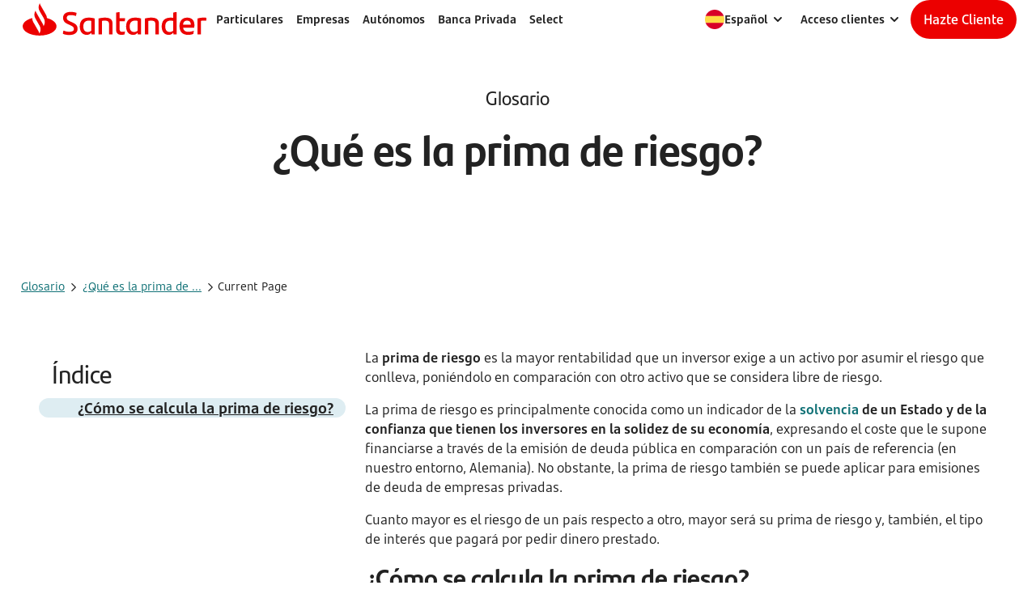

--- FILE ---
content_type: text/html
request_url: https://www.bancosantander.es/glosario/prima-riesgo
body_size: 35497
content:
<!DOCTYPE html><html lang="es"><head><meta charSet="utf-8" data-next-head=""/><meta name="viewport" content="width=device-width, initial-scale=1, shrink-to-fit=no" data-next-head=""/><meta http-equiv="X-UA-Compatible" content="IE=edge" data-next-head=""/><title data-next-head="">¿Qué es la Prima de Riesgo? - Banco Santander</title><meta name="description" content="¿Sabes qué es la Prima de Riesgo? Te contamos qué quiere decir este término económico en el Glosario de Banco Santander. ¡Haz clic para leer más!" data-next-head=""/><link data-rh="true" rel="canonical" href="https://www.bancosantander.es/glosario/prima-riesgo" data-next-head=""/><meta name="robots" content="index, follow" data-next-head=""/><meta property="og:site_name" content="Banco Santander" data-next-head=""/><meta property="og:title" content="¿Qué es la Prima de Riesgo? - Banco Santander" data-next-head=""/><meta property="og:description" content="¿Sabes qué es la Prima de Riesgo? Te contamos qué quiere decir este término económico en el Glosario de Banco Santander. ¡Haz clic para leer más!" data-next-head=""/><meta http-equiv="Content-Security-Policy" content="default-src &#x27;self&#x27; *.bancosantander.es; script-src &#x27;self&#x27; &#x27;unsafe-eval&#x27; *.opendigitalservices.com universal-editor-service.experiencecloud.live *.tiqcdn.com universal-editor-service.adobe.io blob: *.cdn.evgnet.com cdn.evgnet.com *.bancosantandersa.germany-2.evergage.com bancosantandersa.germany-2.evergage.com;  script-src-elem &#x27;self&#x27; &#x27;nonce-next-script&#x27; &#x27;nonce-plugin-tealium-utag&#x27; &#x27;nonce-h-plugin-tealium-utag&#x27; &#x27;nonce-event-tracking-csn&#x27; &#x27;nonce-calculations-csn&#x27; *.bancosantander.es js-cdn.dynatrace.com tags.tiqcdn.com https://universal-editor-service.adobe.io/cors.js https://universal-editor-service.adobe.io/css.js https://cdn.experience.adobe.net https://cdn.tinymce.com *.opendigitalservices.com *.tiqcdn.com  www.googletagmanager.com *.cookielaw.org  *.cdn.evgnet.com cdn.evgnet.com *.bancosantandersa.germany-2.evergage.com bancosantandersa.germany-2.evergage.com cdn1.adoberesources.net t.contentsquare.net; connect-src &#x27;self&#x27; *.santandermedia.com *.santander.hrz.corp *.dynatrace.com *.bancosantander.es https://cdn.experience.adobe.net even.openbank.es *.ok-cloud.net https://region1.google-analytics.com *.google-analytics.com *.analytics.google.com analytics.google.com www.google.com www.google.es *.tealiumiq.com *.onetrust.com *.opendns.com *.cdn.evgnet.com *.bancosantandersa.germany-2.evergage.com *.doubleclick.net *.adobedc.net *.demdex.net *.cookielaw.org *.contentsquare.net *.contentsquare.com; style-src &#x27;self&#x27; &#x27;unsafe-inline&#x27; https://cdn.experience.adobe.net *.google.com *.cookielaw.org *.cdn.evgnet.com cdn.evgnet.com  *.bancosantandersa.germany-2.evergage.com bancosantandersa.germany-2.evergage.com *.googleapis.com; img-src &#x27;self&#x27;  *.opendigitalservices.com *.bancosantander.es *.adobeaemcloud.com *.santandermedia.com *.santander.hrz.corp data: *.tealiumiq.com tags.tiqcdn.com *.google.com *.google.es *.google.nl www.googletagmanager.com  *.doubleclick.net wcm.bancosantander.es *.opendns.com *.cookielaw.org *.google-analytics.com *.analytics.google.com analytics.google.com *.cdn.evgnet.com cdn.evgnet.com *.bancosantandersa.germany-2.evergage.com bancosantandersa.germany-2.evergage.com *.contentsquare.net i.ytimg.com; font-src &#x27;self&#x27; *.bancosantander.es https://cdn.experience.adobe.net *.google.com data: fonts.gstatic.com www.google-analytics.com; media-src &#x27;self&#x27; *.santandermedia.com *.santander.hrz.corp *.adobeaemcloud.com *.youtube.com; frame-src &#x27;self&#x27; *.bancosantander.es *.youtube.com *.santandergroup.net *.santanderassetmanagement.es *.doubleclick.net  https://datawrapper.dwcdn.net;" data-next-head=""/><link rel="preconnect" href="https://tags.tiqcdn.com" data-next-head=""/><link rel="preload" as="script" href="https://tags.tiqcdn.com/utag/sanes/es-web-commercial/prod/utag.js" data-next-head=""/><link rel="preconnect" href="https://assets.particulares.bancosantander.es" data-next-head=""/><link rel="preload" href="https://assets.particulares.bancosantander.es/web/themes/horizon/fonts/Text-Regular.ttf" as="font" crossorigin="anonymous" data-next-head=""/><link rel="preload" href="https://assets.particulares.bancosantander.es/web/themes/horizon/fonts/Text-SemiBold.ttf" as="font" crossorigin="anonymous" data-next-head=""/><link rel="preload" href="https://assets.particulares.bancosantander.es/web/themes/horizon/fonts/Text-Bold.ttf" as="font" crossorigin="anonymous" data-next-head=""/><link rel="preload" href="https://assets.particulares.bancosantander.es/web/themes/horizon/fonts/Heders-Bold.ttf" as="font" crossorigin="anonymous" data-next-head=""/><link rel="preload" href="https://assets.particulares.bancosantander.es/web/themes/horizon/fonts/Headers-Light.ttf" as="font" crossorigin="anonymous" data-next-head=""/><link rel="preload" href="https://assets.particulares.bancosantander.es/web/themes/horizon/fonts/Headers-Regular.ttf" as="font" crossorigin="anonymous" data-next-head=""/><meta name="google-site-verification" content="H6uIUmyOdRaLkW-8NMLuOYL7o1dcFakrQ2JZ_xEbiBg" data-next-head=""/><link rel="icon" type="image/png" sizes="32x32" href="https://assets.santandermedia.com/adobe/assets/urn:aaid:aem:f6a07c77-a37f-4954-b7b2-853d21263d27/as/favicon-32x32.png" data-next-head=""/><link rel="icon" type="image/png" sizes="16x16" href="https://assets.santandermedia.com/adobe/assets/urn:aaid:aem:1bf64cac-1b81-4411-883e-badbcdc13391/as/favicon-16x16.png" data-next-head=""/><link rel="apple-touch-icon" sizes="180x180" href="https://assets.santandermedia.com/adobe/assets/urn:aaid:aem:f59da7fa-e373-450b-b15e-61cadcf97491/as/apple-touch-icon.png" data-next-head=""/><link rel="icon" type="image/png" sizes="192x192" href="https://assets.santandermedia.com/adobe/assets/urn:aaid:aem:b30d7cee-3d0a-40c0-b832-7f3a4759e766/as/android-chrome-192x192.png" data-next-head=""/><link rel="icon" type="image/png" sizes="512x512" href="https://assets.santandermedia.com/adobe/assets/urn:aaid:aem:650831ba-5e8f-41cd-9619-1b5e4c497baf/as/android-chrome-512x512.png" data-next-head=""/><link rel="mask-icon" href="https://assets.santandermedia.com/adobe/assets/urn:aaid:aem:c499dfb2-ee82-438b-9042-d06b5b88caaa/as/GL_Brand_Santander_All_Favicon_pinned_tab_icon.svg" color="#EC0000" data-next-head=""/><link rel="icon" href="/favicon.ico" type="image/svg+xml" data-next-head=""/><meta name="theme-color" content="#FFFFFF" data-next-head=""/><meta name="referrer" content="no-referrer-when-downgrade" data-next-head=""/><meta name="x-compilation-timestamp" content="2026-01-15T11:23:29+00:00" data-next-head=""/><link rel="preconnect" href="https://tags.tiqcdn.com" data-next-head=""/><link rel="preload" as="script" href="//tags.tiqcdn.com/utag/sanes/es-web-commercial/prod/utag.js" data-next-head=""/><link rel="preload" href="/_next/static/css/70282ea94769f93e.css" as="style" crossorigin="anonymous"/><script nonce="h-plugin-tealium-utag" id="h-plugin-tealium-utag" data-nscript="afterInteractive" data-next-head="">window.utag_data = window.utag_data || {};  window.utag_data.site_language = "es";  window.utag_cfg_ovrd = window.utag_cfg_ovrd || {};  window.utag_cfg_ovrd.noview = true;  window.utag_cfg_ovrd.gdprDLRef = "site_language";  (function (a, b, c, d) {    a = "//tags.tiqcdn.com/utag/sanes/es-web-commercial/prod/utag.js";    b = document;    c = "script";    d = b.createElement(c);    d.onload = function () {      b.dispatchEvent(new Event("utag-loaded"));    };    d.src = a;    d.type = "text/java" + c;    d.async = true;    a = b.getElementsByTagName(c)[0];    a.parentNode.insertBefore(d, a);  })();</script><script type="text/javascript" src="https://js-cdn.dynatrace.com/jstag/18ef095e1d6/bf32259dnj/e2bf7054a7871f7a_complete.js" crossorigin="anonymous" data-next-head=""></script><script id="plugin-tealium-utag" nonce="plugin-tealium-utag" async="" data-next-head="">  window.utag_data = window.utag_data || {};  window.utag_data.site_language = "es";  window.utag_cfg_ovrd = window.utag_cfg_ovrd || {};  window.utag_cfg_ovrd.noview = true;  window.utag_cfg_ovrd.gdprDLRef = "site_language";  (function (a, b, c, d) {    a = "//tags.tiqcdn.com/utag/sanes/es-web-commercial/prod/utag.js";    b = document;    c = "script";    d = b.createElement(c);    d.onload = function () {      b.dispatchEvent(new Event("utag-loaded"));    };    d.src = a;    d.type = "text/java" + c;    d.async = true;    a = b.getElementsByTagName(c)[0];    a.parentNode.insertBefore(d, a);  })();    </script><script type="application/ld+json" data-next-head="">{"@context":"https://schema.org","@type":"BreadcrumbList","itemListElement":[{"@type":"ListItem","position":1,"name":"Glosario","item":"https://www.bancosantander.es/glosario/"},{"@type":"ListItem","position":2,"name":"¿Qué es la prima de riesgo?","item":"https://www.bancosantander.es/"},{"@type":"ListItem","position":3,"name":"Current Page"}]}</script><script id="__NEXT_DATA__" type="application/json" nonce="next-script" crossorigin="anonymous">{"props":{"pageProps":{"metaData":{"titleSeo":"¿Qué es la Prima de Riesgo? - Banco Santander","descriptionSeo":"¿Sabes qué es la Prima de Riesgo? Te contamos qué quiere decir este término económico en el Glosario de Banco Santander. ¡Haz clic para leer más!","imageSeo":null,"indexing":"index","follow":"follow","canonicalUrl":"https://www.bancosantander.es/glosario/prima-riesgo","ogTitle":"¿Qué es la Prima de Riesgo? - Banco Santander","ogDescription":"¿Sabes qué es la Prima de Riesgo? Te contamos qué quiere decir este término económico en el Glosario de Banco Santander. ¡Haz clic para leer más!","ogImage":null,"language":"es","title":"8300113E-glosario-prima-riesgo","_path":"/content/dam/webpublic/bancosantander/es/pages/8300113E-glosario-prima-riesgo","pathAlias":"glosario/prima-riesgo","webDomain":"bancosantander"},"pageData":{"path":"glosario/prima-riesgo","_path":"/content/dam/webpublic/bancosantander/es/pages/8300113E-glosario-prima-riesgo","isHome":false,"originalData":{"id":null,"slug":"8300113E-glosario-prima-riesgo","title":"8300113E-glosario-prima-riesgo","_variation":"master","_variations":[],"titleSeo":"¿Qué es la Prima de Riesgo? - Banco Santander","descriptionSeo":"¿Sabes qué es la Prima de Riesgo? Te contamos qué quiere decir este término económico en el Glosario de Banco Santander. ¡Haz clic para leer más!","imageSeo":null,"datePublished":null,"indexing":"index","follow":"follow","canonicalUrl":"https://www.bancosantander.es/glosario/prima-riesgo","externalHreflang":null,"ogTitle":"¿Qué es la Prima de Riesgo? - Banco Santander","ogDescription":"¿Sabes qué es la Prima de Riesgo? Te contamos qué quiere decir este término económico en el Glosario de Banco Santander. ¡Haz clic para leer más!","_path":"/content/dam/webpublic/bancosantander/es/pages/8300113E-glosario-prima-riesgo","ogImage":null,"time":null,"head":[],"fixedArea":[],"topArea":[{"_path":"/content/dam/webpublic/bancosantander/es/components/topbar/wce-topbar-espana","__typename":"TopbarModel","id":"WCE-Topbar_España","logoUrl":"/particulares","logo":{"repositoryId":"delivery-p133069-e1367961.adobeaemcloud.com","assetId":"urn:aaid:aem:8b24b83c-01a5-448d-af70-675315888cfd","__typename":"RemoteRef"},"colorBackground":null,"opacity":null,"style":"regular","skiptocontent":"Volver al contenido","mainArea":[{"__typename":"MainareaitemModel","_path":"/content/dam/webpublic/bancosantander/es/components/main-area-item/personal-main-area","mainAreaEnable":true,"mainAreaTitle":{"__typename":"AreaitemtitleModel","_path":"/content/dam/webpublic/bancosantander/es/components/area-item-title/titulo-personal-main-area","text":"Particulares","ariaLabel":"Particulares","icon":null,"url":"/particulares","tag":null},"clusterWithTitles":true,"mainAreaClusters":[{"__typename":"ClusterModel","_path":"/content/dam/webpublic/bancosantander/es/components/cluster/personal-cluster","text":"Cuentas","url":"/particulares/cuentas-bancarias","tag":null,"items":[{"__typename":"LinkitemModel","_path":"/content/dam/webpublic/bancosantander/es/components/linkitem/cuenta-online-sin-comisiones","linkText":"Cuenta Online sin comisiones","url":"/particulares/cuentas-bancarias/cuenta-online-sin-comisiones","ariaLabel":null,"target":"_self","follow":true,"action":"click","tag":null,"iconName":null,"iconPosition":"RIGHT"},{"__typename":"LinkitemModel","_path":"/content/dam/webpublic/bancosantander/es/components/linkitem/Cuenta-Online-iPhone","linkText":"Cuenta Online + iPhone","url":"/particulares/cuentas-bancarias/cuenta-online-iphone ","ariaLabel":null,"target":"_self","follow":true,"action":"click","tag":null,"iconName":null,"iconPosition":"RIGHT"},{"__typename":"LinkitemModel","_path":"/content/dam/webpublic/bancosantander/es/components/linkitem/cuenta-online-con-pasaporte","linkText":"Cuenta Online con pasaporte","url":"/particulares/cuentas-bancarias/cuenta-online-con-pasaporte ","ariaLabel":null,"target":"_self","follow":true,"action":"click","tag":null,"iconName":null,"iconPosition":"RIGHT"},{"__typename":"LinkitemModel","_path":"/content/dam/webpublic/bancosantander/es/components/linkitem/cuenta-online-jovenes","linkText":"Cuenta Online Jóvenes","url":"/jovenes","ariaLabel":null,"target":"_self","follow":true,"action":"click","tag":null,"iconName":null,"iconPosition":"RIGHT"},{"__typename":"LinkitemModel","_path":"/content/dam/webpublic/bancosantander/es/components/linkitem/cuenta-mini","linkText":"Cuenta para menores","url":"/particulares/cuentas-bancarias/cuenta-menores","ariaLabel":"Cuenta para menores","target":"_self","follow":true,"action":"click","tag":null,"iconName":null,"iconPosition":"RIGHT"},{"__typename":"LinkitemModel","_path":"/content/dam/webpublic/bancosantander/es/components/linkitem/cuentas-nomina","linkText":"Cuentas Nómina","url":"/particulares/cuentas-bancarias/cuentas-nomina ","ariaLabel":null,"target":"_self","follow":true,"action":"click","tag":null,"iconName":null,"iconPosition":"RIGHT"},{"__typename":"LinkitemModel","_path":"/content/dam/webpublic/bancosantander/es/components/linkitem/cuenta-santander","linkText":"Cuenta Santander","url":"/particulares/cuentas-bancarias/cuenta-santander ","ariaLabel":null,"target":"_self","follow":true,"action":"click","tag":null,"iconName":null,"iconPosition":"RIGHT"}],"subitems":[]},{"__typename":"ClusterModel","_path":"/content/dam/webpublic/bancosantander/es/components/cluster/tarjetas","text":"Tarjetas","url":"/particulares/tarjetas","tag":null,"items":[{"__typename":"LinkitemModel","_path":"/content/dam/webpublic/bancosantander/es/components/linkitem/tarjetas-de-credito","linkText":"Tarjetas de Crédito ","url":"/particulares/tarjetas/credito/tarjeta-credito","ariaLabel":"Tarjetas de Crédito ","target":"_self","follow":true,"action":"click","tag":null,"iconName":null,"iconPosition":"RIGHT"},{"__typename":"LinkitemModel","_path":"/content/dam/webpublic/bancosantander/es/components/linkitem/tarjetas-debito","linkText":"Tarjetas Débito ","url":"/particulares/tarjetas/debito ","ariaLabel":"Tarjetas Débito ","target":"_self","follow":true,"action":"click","tag":null,"iconName":null,"iconPosition":"RIGHT"},{"__typename":"LinkitemModel","_path":"/content/dam/webpublic/bancosantander/es/components/linkitem/tarjetas-prepago","linkText":"Tarjetas Prepago ","url":"/particulares/tarjetas/prepago/tarjeta-prepago","ariaLabel":"Tarjetas Prepago ","target":"_self","follow":true,"action":"click","tag":null,"iconName":null,"iconPosition":"RIGHT"},{"__typename":"LinkitemModel","_path":"/content/dam/webpublic/bancosantander/es/components/linkitem/financiacion-con-tarjeta-de-credito","linkText":"Financiación con Tarjeta de crédito ","url":"/particulares/tarjetas/financiacion-tarjeta ","ariaLabel":"Financiación con Tarjeta de crédito ","target":"_self","follow":true,"action":"click","tag":null,"iconName":null,"iconPosition":"RIGHT"},{"__typename":"LinkitemModel","_path":"/content/dam/webpublic/bancosantander/es/components/linkitem/programa-santander-viajes","linkText":"Programa Santander Viajes ","url":"/particulares/tarjetas/programa-santander-viajes ","ariaLabel":"Programa Santander Viajes ","target":"_self","follow":true,"action":"click","tag":null,"iconName":null,"iconPosition":"RIGHT"},{"__typename":"LinkitemModel","_path":"/content/dam/webpublic/bancosantander/es/components/linkitem/santander-premia","linkText":"Santander Premia ","url":"/particulares/tarjetas/santander-zone","ariaLabel":"Santander Premia ","target":"_self","follow":true,"action":"click","tag":null,"iconName":null,"iconPosition":"RIGHT"},{"__typename":"LinkitemModel","_path":"/content/dam/webpublic/bancosantander/es/components/linkitem/plan-santander-iberia-club","linkText":"Plan Santander Iberia Club","url":"/particulares/tarjetas/credito/plan-iberia-plus","ariaLabel":"Plan Santander Iberia Club","target":"_self","follow":true,"action":"click","tag":null,"iconName":null,"iconPosition":"RIGHT"}],"subitems":[]},{"__typename":"ClusterModel","_path":"/content/dam/webpublic/bancosantander/es/components/cluster/prestamos","text":"Préstamos","url":"/particulares/prestamos","tag":null,"items":[{"__typename":"LinkitemModel","_path":"/content/dam/webpublic/bancosantander/es/components/linkitem/prestamos-online-rapido","linkText":"Préstamo Online Rápido ","url":"/particulares/prestamos/prestamo-online-rapido ","ariaLabel":"Préstamo Online Rápido ","target":"_self","follow":true,"action":"click","tag":null,"iconName":null,"iconPosition":"RIGHT"},{"__typename":"LinkitemModel","_path":"/content/dam/webpublic/bancosantander/es/components/linkitem/prestamo-coche","linkText":"Préstamo Coche","url":"/particulares/prestamos/prestamo-coche","ariaLabel":null,"target":"_self","follow":true,"action":"click","tag":null,"iconName":null,"iconPosition":"RIGHT"},{"__typename":"LinkitemModel","_path":"/content/dam/webpublic/bancosantander/es/components/linkitem/prestamo-consumo-sostenible","linkText":"Préstamo Consumo Sostenible","url":"/santander-sostenible/prestamo-verde-eficiencia-energetica","ariaLabel":null,"target":"_self","follow":true,"action":"click","tag":null,"iconName":null,"iconPosition":"RIGHT"},{"__typename":"LinkitemModel","_path":"/content/dam/webpublic/bancosantander/es/components/linkitem/simulador-de-prestamos-personales","linkText":"Simulador de Préstamos Personales ","url":"/particulares/prestamos/simulador-prestamos-personales ","ariaLabel":"Simulador de Préstamos Personales ","target":"_self","follow":true,"action":"click","tag":null,"iconName":null,"iconPosition":"RIGHT"},{"__typename":"LinkitemModel","_path":"/content/dam/webpublic/bancosantander/es/components/linkitem/renting","linkText":"Renting","url":"/renting/particulares","ariaLabel":"Renting","target":"_self","follow":true,"action":"click","tag":null,"iconName":null,"iconPosition":"RIGHT"}],"subitems":[]},{"__typename":"ClusterModel","_path":"/content/dam/webpublic/bancosantander/es/components/cluster/ahorro-e-inversion","text":"Ahorro e Inversión","url":"/particulares/ahorro-inversion","tag":null,"items":[{"__typename":"LinkitemModel","_path":"/content/dam/webpublic/bancosantander/es/components/linkitem/fondos-de-inversion","linkText":"Fondos de Inversión ","url":"/particulares/ahorro-inversion/fondos-inversion ","ariaLabel":"Fondos de Inversión ","target":"_self","follow":true,"action":"click","tag":null,"iconName":null,"iconPosition":"RIGHT"},{"__typename":"LinkitemModel","_path":"/content/dam/webpublic/bancosantander/es/components/linkitem/planes-de-pensiones","linkText":"Planes de Pensiones ","url":"/particulares/ahorro-inversion/planes-pensiones ","ariaLabel":"Planes de Pensiones ","target":"_self","follow":true,"action":"click","tag":null,"iconName":null,"iconPosition":"RIGHT"},{"__typename":"LinkitemModel","_path":"/content/dam/webpublic/bancosantander/es/components/linkitem/bolsas-y-mercados","linkText":"Bolsas y Mercados ","url":"/particulares/ahorro-inversion/bolsa-inversion ","ariaLabel":"Bolsas y Mercados ","target":"_self","follow":true,"action":"click","tag":null,"iconName":null,"iconPosition":"RIGHT"},{"__typename":"LinkitemModel","_path":"/content/dam/webpublic/bancosantander/es/components/linkitem/seguros-de-ahorro","linkText":"Seguros de Ahorro ","url":"/particulares/ahorro-inversion/seguros-ahorro ","ariaLabel":"Seguros de Ahorro ","target":"_self","follow":true,"action":"click","tag":null,"iconName":null,"iconPosition":"RIGHT"}],"subitems":[]},{"__typename":"ClusterModel","_path":"/content/dam/webpublic/bancosantander/es/components/cluster/hipotecas","text":"Hipotecas","url":"/particulares/hipotecas","tag":null,"items":[{"__typename":"LinkitemModel","_path":"/content/dam/webpublic/bancosantander/es/components/linkitem/simulador-de-hipoteca","linkText":"Simulador de hipoteca ","url":"/particulares/hipotecas/simulador-hipoteca","ariaLabel":"Simulador de hipoteca ","target":"_self","follow":true,"action":"click","tag":null,"iconName":null,"iconPosition":"RIGHT"},{"__typename":"LinkitemModel","_path":"/content/dam/webpublic/bancosantander/es/components/linkitem/recuperar-solicitud","linkText":"Recuperar solicitud","url":"https://softlogin.bancosantander.es/?appcode=HA3","ariaLabel":null,"target":"_blank","follow":true,"action":"click","tag":null,"iconName":null,"iconPosition":"RIGHT"},{"__typename":"LinkitemModel","_path":"/content/dam/webpublic/bancosantander/es/components/linkitem/hipoteca-fija","linkText":"Hipoteca Fija ","url":"/particulares/hipotecas/hipoteca-fija ","ariaLabel":"Hipoteca Fija ","target":"_self","follow":true,"action":"click","tag":null,"iconName":null,"iconPosition":"RIGHT"},{"__typename":"LinkitemModel","_path":"/content/dam/webpublic/bancosantander/es/components/linkitem/hipoteca-variable","linkText":"Hipoteca Variable ","url":"/particulares/hipotecas/hipoteca-variable ","ariaLabel":"Hipoteca Variable ","target":"_self","follow":true,"action":"click","tag":null,"iconName":null,"iconPosition":"RIGHT"},{"__typename":"LinkitemModel","_path":"/content/dam/webpublic/bancosantander/es/components/linkitem/hipoteca-mixta","linkText":"Hipoteca Mixta ","url":"/particulares/hipotecas/hipoteca-mixta ","ariaLabel":"Hipoteca Mixta ","target":"_self","follow":true,"action":"click","tag":null,"iconName":null,"iconPosition":"RIGHT"},{"__typename":"LinkitemModel","_path":"/content/dam/webpublic/bancosantander/es/components/linkitem/hipoteca-puente","linkText":"Hipoteca Puente ","url":"/particulares/hipotecas/cambia-de-casa ","ariaLabel":"Hipoteca Puente ","target":"_self","follow":true,"action":"click","tag":null,"iconName":null,"iconPosition":"RIGHT"},{"__typename":"LinkitemModel","_path":"/content/dam/webpublic/bancosantander/es/components/linkitem/hipoteca-inversa","linkText":"Hipoteca Inversa ","url":"/particulares/hipotecas/hipoteca-inversa ","ariaLabel":"Hipoteca Inversa ","target":"_self","follow":true,"action":"click","tag":null,"iconName":null,"iconPosition":"RIGHT"},{"__typename":"LinkitemModel","_path":"/content/dam/webpublic/bancosantander/es/components/linkitem/hipoteca-joven","linkText":"Hipoteca Joven ","url":"/particulares/hipotecas/hipoteca-joven","ariaLabel":"Hipoteca Joven ","target":"_self","follow":true,"action":"click","tag":null,"iconName":null,"iconPosition":"RIGHT"},{"__typename":"LinkitemModel","_path":"/content/dam/webpublic/bancosantander/es/components/linkitem/hipoteca-para-no-residentes","linkText":"Hipoteca para No residentes","url":"/particulares/hipotecas/no-residentes ","ariaLabel":"Hipoteca para No residentes","target":"_self","follow":true,"action":"click","tag":null,"iconName":null,"iconPosition":"RIGHT"},{"__typename":"LinkitemModel","_path":"/content/dam/webpublic/bancosantander/es/components/linkitem/mas-hipotecas","linkText":"Más Hipotecas","url":"/particulares/hipotecas/mas-hipotecas ","ariaLabel":"Más Hipotecas","target":"_self","follow":true,"action":"click","tag":null,"iconName":null,"iconPosition":"RIGHT"},{"__typename":"LinkitemModel","_path":"/content/dam/webpublic/bancosantander/es/components/linkitem/santander-inmuebles","linkText":"Santander Inmuebles","url":"/particulares/hipotecas/santander-inmuebles ","ariaLabel":"Santander Inmuebles","target":"_self","follow":true,"action":"click","tag":null,"iconName":null,"iconPosition":"RIGHT"}],"subitems":[]},{"__typename":"ClusterModel","_path":"/content/dam/webpublic/bancosantander/es/components/cluster/seguros-y-alarmas","text":"Seguros","url":"/particulares/seguros","tag":null,"items":[{"__typename":"LinkitemModel","_path":"/content/dam/webpublic/bancosantander/es/components/linkitem/accidentes","linkText":"Accidentes ","url":"/particulares/seguros/accidentes ","ariaLabel":"Accidentes ","target":"_self","follow":true,"action":"click","tag":null,"iconName":null,"iconPosition":"RIGHT"},{"__typename":"LinkitemModel","_path":"/content/dam/webpublic/bancosantander/es/components/linkitem/coche","linkText":"Coche ","url":"/particulares/seguros/coche ","ariaLabel":"Coche ","target":"_self","follow":true,"action":"click","tag":null,"iconName":null,"iconPosition":"RIGHT"},{"__typename":"LinkitemModel","_path":"/content/dam/webpublic/bancosantander/es/components/linkitem/decesos","linkText":"Decesos ","url":"/particulares/seguros/decesos-prima-unica ","ariaLabel":"Decesos ","target":"_self","follow":true,"action":"click","tag":null,"iconName":null,"iconPosition":"RIGHT"},{"__typename":"LinkitemModel","_path":"/content/dam/webpublic/bancosantander/es/components/linkitem/dependencia","linkText":"Dependencia ","url":"/particulares/seguros/dependencia ","ariaLabel":"Dependencia ","target":"_self","follow":true,"action":"click","tag":null,"iconName":null,"iconPosition":"RIGHT"},{"__typename":"LinkitemModel","_path":"/content/dam/webpublic/bancosantander/es/components/linkitem/hogar","linkText":"Hogar ","url":"/particulares/seguros/hogar ","ariaLabel":"Hogar ","target":"_self","follow":true,"action":"click","tag":null,"iconName":null,"iconPosition":"RIGHT"},{"__typename":"LinkitemModel","_path":"/content/dam/webpublic/bancosantander/es/components/linkitem/incapacidad-temporal","linkText":"Incapacidad temporal ","url":"/particulares/seguros/incapacidad-temporal ","ariaLabel":"Incapacidad temporal ","target":"_self","follow":true,"action":"click","tag":null,"iconName":null,"iconPosition":"RIGHT"},{"__typename":"LinkitemModel","_path":"/content/dam/webpublic/bancosantander/es/components/linkitem/moto","linkText":"Moto ","url":"/particulares/seguros/moto ","ariaLabel":"Moto ","target":"_self","follow":true,"action":"click","tag":null,"iconName":null,"iconPosition":"RIGHT"},{"__typename":"LinkitemModel","_path":"/content/dam/webpublic/bancosantander/es/components/linkitem/planeta-seguros","linkText":"Planeta Seguros ","url":"/particulares/seguros/planeta-seguros ","ariaLabel":"Planeta Seguros ","target":"_self","follow":true,"action":"click","tag":null,"iconName":null,"iconPosition":"RIGHT"},{"__typename":"LinkitemModel","_path":"/content/dam/webpublic/bancosantander/es/components/linkitem/salud","linkText":"Salud ","url":"/particulares/seguros/salud ","ariaLabel":"Salud ","target":"_self","follow":true,"action":"click","tag":null,"iconName":null,"iconPosition":"RIGHT"},{"__typename":"LinkitemModel","_path":"/content/dam/webpublic/bancosantander/es/components/linkitem/vida","linkText":"Vida ","url":"/particulares/seguros/vida ","ariaLabel":"Vida ","target":"_self","follow":true,"action":"click","tag":null,"iconName":null,"iconPosition":"RIGHT"},{"__typename":"LinkitemModel","_path":"/content/dam/webpublic/bancosantander/es/components/linkitem/senior","linkText":"Senior","url":"/particulares/santander-senior/seguros","ariaLabel":"Senior","target":"_self","follow":true,"action":"click","tag":null,"iconName":null,"iconPosition":"RIGHT"}],"subitems":[]},{"__typename":"ClusterModel","_path":"/content/dam/webpublic/bancosantander/es/components/cluster/banca-online","text":"Banca Online","url":"/particulares/banca-online","tag":null,"items":[{"__typename":"LinkitemModel","_path":"/content/dam/webpublic/bancosantander/es/components/linkitem/primeros-pasos-en-santander","linkText":"Primeros pasos en Santander ","url":"/particulares/banca-online/pasos-experiencia-online ","ariaLabel":"Primeros pasos en Santander ","target":"_self","follow":true,"action":"click","tag":null,"iconName":null,"iconPosition":"RIGHT"},{"__typename":"LinkitemModel","_path":"/content/dam/webpublic/bancosantander/es/components/linkitem/consigue-tus-claves","linkText":"Consigue tus claves ","url":"/particulares/banca-online/consigue-tus-claves ","ariaLabel":"Consigue tus claves ","target":"_self","follow":true,"action":"click","tag":null,"iconName":null,"iconPosition":"RIGHT"},{"__typename":"LinkitemModel","_path":"/content/dam/webpublic/bancosantander/es/components/linkitem/work-cafe","linkText":"Work Café ","url":"/particulares/banca-online/work-cafe ","ariaLabel":"Work Café ","target":"_self","follow":true,"action":"click","tag":null,"iconName":null,"iconPosition":"RIGHT"},{"__typename":"LinkitemModel","_path":"/content/dam/webpublic/bancosantander/es/components/linkitem/cita-previa-oficina","linkText":"Cita previa oficina ","url":"/particulares/banca-online/cita-previa ","ariaLabel":"Cita previa oficina ","target":"_self","follow":true,"action":"click","tag":null,"iconName":null,"iconPosition":"RIGHT"},{"__typename":"LinkitemModel","_path":"/content/dam/webpublic/bancosantander/es/components/linkitem/servicios-de-testamentarias","linkText":"Servicios de testamentarías ","url":"/particulares/banca-online/servicios-testamentarias ","ariaLabel":"Servicios de testamentarías ","target":"_self","follow":true,"action":"click","tag":null,"iconName":null,"iconPosition":"RIGHT"},{"__typename":"LinkitemModel","_path":"/content/dam/webpublic/bancosantander/es/components/linkitem/apps","linkText":"App Santander","url":"/particulares/banca-online/apps/santander ","ariaLabel":"App Santander","target":"_self","follow":true,"action":"click","tag":null,"iconName":null,"iconPosition":"RIGHT"},{"__typename":"LinkitemModel","_path":"/content/dam/webpublic/bancosantander/es/components/linkitem/pagos-moviles","linkText":"Pagos móviles ","url":"/particulares/banca-online/pagos ","ariaLabel":"Pagos móviles ","target":"_self","follow":true,"action":"click","tag":null,"iconName":null,"iconPosition":"RIGHT"},{"__typename":"LinkitemModel","_path":"/content/dam/webpublic/bancosantander/es/components/linkitem/transferencias-internacionales-swift","linkText":"Transferencias internacionales SWIFT ","url":"/particulares/banca-online/transferencias-internacionales/","ariaLabel":null,"target":"_self","follow":true,"action":"click","tag":null,"iconName":null,"iconPosition":"RIGHT"}],"subitems":[]}],"supportClusters":[],"supportAreaEnable":true},{"__typename":"MainareaitemModel","_path":"/content/dam/webpublic/bancosantander/es/components/main-area-item/empresas","mainAreaEnable":true,"mainAreaTitle":{"__typename":"AreaitemtitleModel","_path":"/content/dam/webpublic/bancosantander/es/components/area-item-title/empresas","text":"Empresas","ariaLabel":"Empresas","icon":null,"url":"/empresas","tag":null},"clusterWithTitles":true,"mainAreaClusters":[{"__typename":"ClusterModel","_path":"/content/dam/webpublic/bancosantander/es/components/cluster/cuenta-y-tesoreria","text":"Cuenta y Tesorería ","url":"/empresas/cuentas-tesoreria ","tag":null,"items":[{"__typename":"LinkitemModel","_path":"/content/dam/webpublic/bancosantander/es/components/linkitem/cuentas-empresas","linkText":"Cuentas ","url":"/empresas/cuentas-tesoreria/cuentas ","ariaLabel":"Cuentas ","target":"_self","follow":true,"action":"click","tag":null,"iconName":null,"iconPosition":"RIGHT"},{"__typename":"LinkitemModel","_path":"/content/dam/webpublic/bancosantander/es/components/linkitem/fondos-de-inversion-empresas","linkText":"Fondos de inversión ","url":"/empresas/cuentas-tesoreria/fondos-inversion ","ariaLabel":"Fondos de inversión ","target":"_self","follow":true,"action":"click","tag":null,"iconName":null,"iconPosition":"RIGHT"},{"__typename":"LinkitemModel","_path":"/content/dam/webpublic/bancosantander/es/components/linkitem/bolsas-y-mercados-empresas","linkText":"Bolsas y Mercados ","url":"/empresas/cuentas-tesoreria/inversion-valores ","ariaLabel":"Bolsas y Mercados ","target":"_self","follow":true,"action":"click","tag":null,"iconName":null,"iconPosition":"RIGHT"}],"subitems":[]},{"__typename":"ClusterModel","_path":"/content/dam/webpublic/bancosantander/es/components/cluster/tpv","text":"TPV ","url":"/empresas/cobros-pagos/cobros/tpv ","tag":null,"items":[{"__typename":"LinkitemModel","_path":"/content/dam/webpublic/bancosantander/es/components/linkitem/tpv-android","linkText":"TPV Android ","url":"/empresas/cobros-pagos/cobros/tpv/tpv-android ","ariaLabel":"TPV Android ","target":"_self","follow":true,"action":"click","tag":null,"iconName":null,"iconPosition":"RIGHT"},{"__typename":"LinkitemModel","_path":"/content/dam/webpublic/bancosantander/es/components/linkitem/tpv-para-redes-sociales","linkText":"TPV para Redes Sociales ","url":"/empresas/cobros-pagos/cobros/tpv/social-commerce ","ariaLabel":"TPV para Redes Sociales ","target":"_self","follow":true,"action":"click","tag":null,"iconName":null,"iconPosition":"RIGHT"},{"__typename":"LinkitemModel","_path":"/content/dam/webpublic/bancosantander/es/components/linkitem/tpv-en-tu-telefono-movil","linkText":"TPV en tu teléfono móvil ","url":"/empresas/cobros-pagos/cobros/tpv/tpv-telefono-movil ","ariaLabel":"TPV en tu teléfono móvil ","target":"_self","follow":true,"action":"click","tag":null,"iconName":null,"iconPosition":"RIGHT"},{"__typename":"LinkitemModel","_path":"/content/dam/webpublic/bancosantander/es/components/linkitem/tpv-desde-tu-ordenador","linkText":"TPV desde tu ordenador ","url":"/empresas/cobros-pagos/cobros/tpv/tpv-pc ","ariaLabel":"TPV desde tu ordenador ","target":"_self","follow":true,"action":"click","tag":null,"iconName":null,"iconPosition":"RIGHT"},{"__typename":"LinkitemModel","_path":"/content/dam/webpublic/bancosantander/es/components/linkitem/tpv-virtual-pasarela-de-pago","linkText":"TPV Virtual pasarela de pago ","url":"/empresas/cobros-pagos/cobros/tpv/tpv-virtual ","ariaLabel":"TPV Virtual pasarela de pago ","target":"_self","follow":true,"action":"click","tag":null,"iconName":null,"iconPosition":"RIGHT"},{"__typename":"LinkitemModel","_path":"/content/dam/webpublic/bancosantander/es/components/linkitem/tpv-paygold","linkText":"TPV Paygold ","url":"/empresas/cobros-pagos/cobros/tpv/paygold ","ariaLabel":"TPV Paygold ","target":"_self","follow":true,"action":"click","tag":null,"iconName":null,"iconPosition":"RIGHT"}],"subitems":[]},{"__typename":"ClusterModel","_path":"/content/dam/webpublic/bancosantander/es/components/cluster/cobros-y-pagos","text":"Cobros y Pagos ","url":"/empresas/cobros-pagos ","tag":null,"items":[{"__typename":"LinkitemModel","_path":"/content/dam/webpublic/bancosantander/es/components/linkitem/anticipo-de-confirming","linkText":"Anticipo de Confirming ","url":"/empresas/cobros-pagos/cobros/anticipos-confirming ","ariaLabel":"Anticipo de Confirming ","target":"_self","follow":true,"action":"click","tag":null,"iconName":null,"iconPosition":"RIGHT"},{"__typename":"LinkitemModel","_path":"/content/dam/webpublic/bancosantander/es/components/linkitem/factoring","linkText":"Factoring ","url":"/empresas/cobros-pagos/cobros/factoring ","ariaLabel":"Factoring ","target":"_self","follow":true,"action":"click","tag":null,"iconName":null,"iconPosition":"RIGHT"},{"__typename":"LinkitemModel","_path":"/content/dam/webpublic/bancosantander/es/components/linkitem/gestion-online-del-cobro-de-recibos","linkText":"Gestión online del cobro de recibos ","url":"/empresas/cobros-pagos/cobros/cobro-recibos ","ariaLabel":"Gestión online del cobro de recibos ","target":"_self","follow":true,"action":"click","tag":null,"iconName":null,"iconPosition":"RIGHT"},{"__typename":"LinkitemModel","_path":"/content/dam/webpublic/bancosantander/es/components/linkitem/pago-agil","linkText":"Pago Ágil ","url":"/empresas/cobros-pagos/pagos/pago-agil ","ariaLabel":"Pago Ágil ","target":"_self","follow":true,"action":"click","tag":null,"iconName":null,"iconPosition":"RIGHT"},{"__typename":"LinkitemModel","_path":"/content/dam/webpublic/bancosantander/es/components/linkitem/confirming","linkText":"Confirming ","url":"/empresas/cobros-pagos/cobros/anticipos-confirming ","ariaLabel":"Confirming ","target":"_self","follow":true,"action":"click","tag":null,"iconName":null,"iconPosition":"RIGHT"},{"__typename":"LinkitemModel","_path":"/content/dam/webpublic/bancosantander/es/components/linkitem/confirming-duo","linkText":"Confirming DUO ","url":"/empresas/cobros-pagos/pagos/confirming-duo ","ariaLabel":"Confirming DUO ","target":"_self","follow":true,"action":"click","tag":null,"iconName":null,"iconPosition":"RIGHT"},{"__typename":"LinkitemModel","_path":"/content/dam/webpublic/bancosantander/es/components/linkitem/pagos-de-nominas-y-a-proveedores","linkText":"Pagos de Nóminas y a Proveedores ","url":"/empresas/cobros-pagos/pagos/pago-nominas-proveedores ","ariaLabel":"Pagos de Nóminas y a Proveedores ","target":"_self","follow":true,"action":"click","tag":null,"iconName":null,"iconPosition":"RIGHT"},{"__typename":"LinkitemModel","_path":"/content/dam/webpublic/bancosantander/es/components/linkitem/pronto-pago-financiado","linkText":"Pronto Pago Financiado ","url":"/empresas/cobros-pagos/pagos/pronto-pago-financiado ","ariaLabel":"Pronto Pago Financiado ","target":"_self","follow":true,"action":"click","tag":null,"iconName":null,"iconPosition":"RIGHT"},{"__typename":"LinkitemModel","_path":"/content/dam/webpublic/bancosantander/es/components/linkitem/cobro-agil","linkText":"Cobro Ágil ","url":"/empresas/financiacion-avales/para-tu-dia-dia/cobro-agil ","ariaLabel":"Cobro Ágil ","target":"_self","follow":true,"action":"click","tag":null,"iconName":null,"iconPosition":"RIGHT"},{"__typename":"LinkitemModel","_path":"/content/dam/webpublic/bancosantander/es/components/linkitem/descuento-comercial-y-anticipo-de-facturas","linkText":"Descuento Comercial y Anticipo de Facturas ","url":"/empresas/financiacion-avales/para-tu-dia-dia/descuento-comercial-anticipos ","ariaLabel":"Descuento Comercial y Anticipo de Facturas ","target":"_self","follow":true,"action":"click","tag":null,"iconName":null,"iconPosition":"RIGHT"},{"__typename":"LinkitemModel","_path":"/content/dam/webpublic/bancosantander/es/components/linkitem/tarjetas","linkText":"Tarjetas ","url":"/empresas/cobros-pagos/pagos/tarjetas ","ariaLabel":"Tarjetas ","target":"_self","follow":true,"action":"click","tag":null,"iconName":null,"iconPosition":"RIGHT"}],"subitems":[]},{"__typename":"ClusterModel","_path":"/content/dam/webpublic/bancosantander/es/components/cluster/financiacion-y-avales","text":"Financiación y Avales ","url":"/empresas/financiacion-avales ","tag":null,"items":[{"__typename":"LinkitemModel","_path":"/content/dam/webpublic/bancosantander/es/components/linkitem/avales","linkText":"Avales ","url":"/empresas/financiacion-avales/avales","ariaLabel":"Avales ","target":"_self","follow":true,"action":"click","tag":null,"iconName":null,"iconPosition":"RIGHT"},{"__typename":"LinkitemModel","_path":"/content/dam/webpublic/bancosantander/es/components/linkitem/corto-plazo","linkText":"Corto plazo","url":"/empresas/financiacion-avales/para-tu-dia-dia","ariaLabel":"Corto plazo","target":"_self","follow":true,"action":"click","tag":null,"iconName":null,"iconPosition":"RIGHT"},{"__typename":"LinkitemModel","_path":"/content/dam/webpublic/bancosantander/es/components/linkitem/largo-plazo","linkText":"Largo plazo ","url":"/empresas/financiacion-avales/inversiones-proyectos-empresariales ","ariaLabel":"Largo plazo ","target":"_self","follow":true,"action":"click","tag":null,"iconName":null,"iconPosition":"RIGHT"},{"__typename":"LinkitemModel","_path":"/content/dam/webpublic/bancosantander/es/components/linkitem/santander-growth","linkText":"Santander Growth ","url":"/empresas/santander-growth ","ariaLabel":"Santander Growth ","target":"_self","follow":true,"action":"click","tag":null,"iconName":null,"iconPosition":"RIGHT"},{"__typename":"LinkitemModel","_path":"/content/dam/webpublic/bancosantander/es/components/linkitem/renting-empresas","linkText":"Renting","url":"/renting/empresas","ariaLabel":null,"target":"_self","follow":true,"action":"click","tag":null,"iconName":null,"iconPosition":"RIGHT"}],"subitems":[]},{"__typename":"ClusterModel","_path":"/content/dam/webpublic/bancosantander/es/components/cluster/negocio-internacional","text":"Negocio Internacional","url":"/empresas/negocio-internacional","tag":null,"items":[{"__typename":"LinkitemModel","_path":"/content/dam/webpublic/bancosantander/es/components/linkitem/seguimiento-de-mercancias","linkText":"Seguimiento de Mercancias ","url":"/empresas/negocio-internacional/seguimiento-mercancias ","ariaLabel":"Seguimiento de Mercancias ","target":"_self","follow":true,"action":"click","tag":null,"iconName":null,"iconPosition":"RIGHT"},{"__typename":"LinkitemModel","_path":"/content/dam/webpublic/bancosantander/es/components/linkitem/agregador-de-cuentas-internacionales-santander","linkText":"Agregador de cuentas internacionales Santander ","url":"/empresas/negocio-internacional/one-trade-multinacionales ","ariaLabel":"Agregador de cuentas internacionales Santander ","target":"_self","follow":true,"action":"click","tag":null,"iconName":null,"iconPosition":"RIGHT"},{"__typename":"LinkitemModel","_path":"/content/dam/webpublic/bancosantander/es/components/linkitem/gestion-de-cobros-y-pagos-internacionales","linkText":"Gestión de cobros y pagos internacionales ","url":"/empresas/negocio-internacional/cobros-pagos-internacionales ","ariaLabel":"Gestión de cobros y pagos internacionales ","target":"_self","follow":true,"action":"click","tag":null,"iconName":null,"iconPosition":"RIGHT"},{"__typename":"LinkitemModel","_path":"/content/dam/webpublic/bancosantander/es/components/linkitem/international-desk","linkText":"Santander Multinacionales","url":"/empresas/negocio-internacional/conectado-mundo/international-desk ","ariaLabel":"Santander Multinacionales","target":"_self","follow":true,"action":"click","tag":null,"iconName":null,"iconPosition":"RIGHT"},{"__typename":"LinkitemModel","_path":"/content/dam/webpublic/bancosantander/es/components/linkitem/centro-de-especialistas-comex","linkText":"Centro de Especialistas Comex ","url":"/empresas/negocio-internacional/conectado-mundo/santander-personal-cni ","ariaLabel":"Centro de Especialistas Comex ","target":"_self","follow":true,"action":"click","tag":null,"iconName":null,"iconPosition":"RIGHT"},{"__typename":"LinkitemModel","_path":"/content/dam/webpublic/bancosantander/es/components/linkitem/santander-trade","linkText":"Santander Trade ","url":"/empresas/negocio-internacional/conectado-mundo/santander-trade ","ariaLabel":"Santander Trade ","target":"_self","follow":true,"action":"click","tag":null,"iconName":null,"iconPosition":"RIGHT"},{"__typename":"LinkitemModel","_path":"/content/dam/webpublic/bancosantander/es/components/linkitem/anticipo-de-exprotaciones","linkText":"Anticipo de exportaciones ","url":"/empresas/negocio-internacional/financiacion-internacional/anticipo-exportaciones ","ariaLabel":"Anticipo de exportaciones ","target":"_self","follow":true,"action":"click","tag":null,"iconName":null,"iconPosition":"RIGHT"},{"__typename":"LinkitemModel","_path":"/content/dam/webpublic/bancosantander/es/components/linkitem/financiacion-de-importaciones","linkText":"Financiación de importaciones ","url":"/empresas/negocio-internacional/financiacion-internacional/financiacion-importaciones ","ariaLabel":"Financiación de importaciones ","target":"_self","follow":true,"action":"click","tag":null,"iconName":null,"iconPosition":"RIGHT"},{"__typename":"LinkitemModel","_path":"/content/dam/webpublic/bancosantander/es/components/linkitem/prestamo-cliente-internacional","linkText":"Préstamo Cliente Internacional ","url":"/empresas/negocio-internacional/financiacion-internacional/prestamo-cliente-internacional ","ariaLabel":"Préstamo Cliente Internacional ","target":"_self","follow":true,"action":"click","tag":null,"iconName":null,"iconPosition":"RIGHT"},{"__typename":"LinkitemModel","_path":"/content/dam/webpublic/bancosantander/es/components/linkitem/compraventa-de-divisas","linkText":"Compraventa de Divisas ","url":"/empresas/negocio-internacional/soluciones-divisa/compra-venta-divisas ","ariaLabel":"Compraventa de Divisas ","target":"_self","follow":true,"action":"click","tag":null,"iconName":null,"iconPosition":"RIGHT"},{"__typename":"LinkitemModel","_path":"/content/dam/webpublic/bancosantander/es/components/linkitem/simulador-de-compraventa-de-divisas","linkText":"Simulador de Compraventa de Divisas ","url":"/empresas/negocio-internacional/soluciones-divisa/simulador-compraventa-divisas ","ariaLabel":"Simulador de Compraventa de Divisas ","target":"_self","follow":true,"action":"click","tag":null,"iconName":null,"iconPosition":"RIGHT"}],"subitems":[]},{"__typename":"ClusterModel","_path":"/content/dam/webpublic/bancosantander/es/components/cluster/seguros-y-prevision","text":"Seguros y Previsión ","url":"/empresas/seguros ","tag":null,"items":[{"__typename":"LinkitemModel","_path":"/content/dam/webpublic/bancosantander/es/components/linkitem/seguro-integral-multirriesgo","linkText":"Seguro Integral Multirriesgo ","url":"/empresas/seguros/multirriesgo ","ariaLabel":"Seguro Integral Multirriesgo ","target":"_self","follow":true,"action":"click","tag":null,"iconName":null,"iconPosition":"RIGHT"},{"__typename":"LinkitemModel","_path":"/content/dam/webpublic/bancosantander/es/components/linkitem/planeta-seguros-empresas","linkText":"Planeta Seguros ","url":"/empresas/seguros/planeta-seguros ","ariaLabel":"Planeta Seguros ","target":"_self","follow":true,"action":"click","tag":null,"iconName":null,"iconPosition":"RIGHT"},{"__typename":"LinkitemModel","_path":"/content/dam/webpublic/bancosantander/es/components/linkitem/seguro-de-responsabilidad-civil","linkText":"Seguro de Responsabilidad Civil ","url":"/empresas/seguros/responsabilidad-civil ","ariaLabel":"Seguro de Responsabilidad Civil ","target":"_self","follow":true,"action":"click","tag":null,"iconName":null,"iconPosition":"RIGHT"},{"__typename":"LinkitemModel","_path":"/content/dam/webpublic/bancosantander/es/components/linkitem/seguro-de-responsabilidad-civil-para-emprendedores","linkText":"Seguro de Responsabilidad Civil para Emprendedores ","url":"/empresas/seguros/responsabilidad-civil-pymes-emprendedores ","ariaLabel":"Seguro de Responsabilidad Civil para Emprendedores ","target":"_self","follow":true,"action":"click","tag":null,"iconName":null,"iconPosition":"RIGHT"},{"__typename":"LinkitemModel","_path":"/content/dam/webpublic/bancosantander/es/components/linkitem/seguro-de-salud-para-empresas","linkText":"Seguro de Salud para Empresas ","url":"/empresas/seguros/salud ","ariaLabel":"Seguro de Salud para Empresas ","target":"_self","follow":true,"action":"click","tag":null,"iconName":null,"iconPosition":"RIGHT"},{"__typename":"LinkitemModel","_path":"/content/dam/webpublic/bancosantander/es/components/linkitem/seguro-de-credito-poliza-py","linkText":"Seguro de Crédito Póliza PY ","url":"/empresas/seguros/seguro-credito-poliza-py","ariaLabel":"Seguro de Crédito Póliza PY ","target":"_self","follow":true,"action":"click","tag":null,"iconName":null,"iconPosition":"RIGHT"},{"__typename":"LinkitemModel","_path":"/content/dam/webpublic/bancosantander/es/components/linkitem/seguro-de-vida-y-accidentes-de-convenios-colectivos","linkText":"Seguro de Vida y Accidentes de Convenios Colectivos ","url":"/empresas/seguros/vida-accidentes-convenios-colectivos ","ariaLabel":"Seguro de Vida y Accidentes de Convenios Colectivos ","target":"_self","follow":true,"action":"click","tag":null,"iconName":null,"iconPosition":"RIGHT"},{"__typename":"LinkitemModel","_path":"/content/dam/webpublic/bancosantander/es/components/linkitem/seguro-de-vida-proteccion-empresa","linkText":"Seguro de Vida Protección Empresa ","url":"/empresas/seguros/vida-empresas ","ariaLabel":"Seguro de Vida Protección Empresa ","target":"_self","follow":true,"action":"click","tag":null,"iconName":null,"iconPosition":"RIGHT"},{"__typename":"LinkitemModel","_path":"/content/dam/webpublic/bancosantander/es/components/linkitem/ciber-seguro","linkText":"CiberSeguro ","url":"/empresas/seguros/ciberseguro ","ariaLabel":"CiberSeguro ","target":"_self","follow":true,"action":"click","tag":null,"iconName":null,"iconPosition":"RIGHT"},{"__typename":"LinkitemModel","_path":"/content/dam/webpublic/bancosantander/es/components/linkitem/planes-de-pensiones-para-pymes","linkText":"Planes de pensiones para pymes ","url":"/empresas/planes-pensiones-pymes ","ariaLabel":"Planes de pensiones para pymes ","target":"_self","follow":true,"action":"click","tag":null,"iconName":null,"iconPosition":"RIGHT"}],"subitems":[]},{"__typename":"ClusterModel","_path":"/content/dam/webpublic/bancosantander/es/components/cluster/banca-online-empresas","text":"Banca Online ","url":"/empresas/banca-online ","tag":null,"items":[{"__typename":"LinkitemModel","_path":"/content/dam/webpublic/bancosantander/es/components/linkitem/cash-today","linkText":"Cash Today ","url":"/empresas/banca-online/cash-today ","ariaLabel":"Cash Today ","target":"_self","follow":true,"action":"click","tag":null,"iconName":null,"iconPosition":"RIGHT"},{"__typename":"LinkitemModel","_path":"/content/dam/webpublic/bancosantander/es/components/linkitem/cyber-guardian-ciberseguridad-para-pymes","linkText":"Cyber Guardian, ciberseguridad para Pymes ","url":"/empresas/banca-online/cyber-guardian-ciberseguridad-pymes ","ariaLabel":"Cyber Guardian, ciberseguridad para Pymes ","target":"_self","follow":true,"action":"click","tag":null,"iconName":null,"iconPosition":"RIGHT"},{"__typename":"LinkitemModel","_path":"/content/dam/webpublic/bancosantander/es/components/linkitem/envio-de-remesas","linkText":"Envío de remesas ","url":"/empresas/banca-online/envio-remesas ","ariaLabel":"Envío de remesas ","target":"_self","follow":true,"action":"click","tag":null,"iconName":null,"iconPosition":"RIGHT"},{"__typename":"LinkitemModel","_path":"/content/dam/webpublic/bancosantander/es/components/linkitem/apps-empresas","linkText":"App Santander Empresas","url":"/empresas/banca-online/apps/empresas","ariaLabel":"App Santander Empresas","target":"_self","follow":true,"action":"click","tag":null,"iconName":null,"iconPosition":"RIGHT"}],"subitems":[]}],"supportClusters":[],"supportAreaEnable":null},{"__typename":"LinkitemModel","_path":"/content/dam/webpublic/bancosantander/es/components/linkitem/autonomos","linkText":"Autónomos","url":"/autonomos","ariaLabel":"Autónomos","target":"_self","follow":true,"action":"click","tag":null,"iconName":null,"iconPosition":"RIGHT"},{"__typename":"MainareaitemModel","_path":"/content/dam/webpublic/bancosantander/es/components/main-area-item/banca-privada","mainAreaEnable":true,"mainAreaTitle":{"__typename":"AreaitemtitleModel","_path":"/content/dam/webpublic/bancosantander/es/components/area-item-title/banca-privada","text":"Banca Privada","ariaLabel":"Banca Privada","icon":null,"url":"/banca-privada","tag":null},"clusterWithTitles":true,"mainAreaClusters":[{"__typename":"ClusterModel","_path":"/content/dam/webpublic/bancosantander/es/components/cluster/nuestro-modelo","text":"Nuestro modelo ","url":"/banca-privada/nuestro-modelo ","tag":null,"items":[{"__typename":"LinkitemModel","_path":"/content/dam/webpublic/bancosantander/es/components/linkitem/banquero-privado","linkText":"Banquero Privado ","url":"/banca-privada/nuestro-modelo/banquero-privado ","ariaLabel":"Banquero Privado ","target":"_self","follow":true,"action":"click","tag":null,"iconName":null,"iconPosition":"RIGHT"},{"__typename":"LinkitemModel","_path":"/content/dam/webpublic/bancosantander/es/components/linkitem/contacte","linkText":"Contacte ","url":"/banca-privada/nuestro-modelo/contacte ","ariaLabel":"Contacte ","target":"_self","follow":true,"action":"click","tag":null,"iconName":null,"iconPosition":"RIGHT"},{"__typename":"LinkitemModel","_path":"/content/dam/webpublic/bancosantander/es/components/linkitem/reconocimientos","linkText":"Reconocimientos ","url":"/banca-privada/nuestro-modelo/reconocimientos ","ariaLabel":"Reconocimientos ","target":"_self","follow":true,"action":"click","tag":null,"iconName":null,"iconPosition":"RIGHT"}],"subitems":[]},{"__typename":"ClusterModel","_path":"/content/dam/webpublic/bancosantander/es/components/cluster/soluciones-para-el-dia-a-dia","text":"Soluciones para el día a día ","url":"/banca-privada/su-dia-dia ","tag":null,"items":[{"__typename":"LinkitemModel","_path":"/content/dam/webpublic/bancosantander/es/components/linkitem/atencion-al-cliente","linkText":"Atención al cliente ","url":"/banca-privada/su-dia-dia/atencion-cliente ","ariaLabel":"Atención al cliente ","target":"_self","follow":true,"action":"click","tag":null,"iconName":null,"iconPosition":"RIGHT"},{"__typename":"LinkitemModel","_path":"/content/dam/webpublic/bancosantander/es/components/linkitem/extracto-integrado","linkText":"Extracto integrado ","url":"/banca-privada/su-dia-dia/extracto-integrado ","ariaLabel":"Extracto integrado ","target":"_self","follow":true,"action":"click","tag":null,"iconName":null,"iconPosition":"RIGHT"},{"__typename":"LinkitemModel","_path":"/content/dam/webpublic/bancosantander/es/components/linkitem/informacion-de-mercado","linkText":"Información de mercado","url":"/banca-privada/su-dia-dia/informacion-mercados ","ariaLabel":"Información de mercado","target":"_self","follow":true,"action":"click","tag":null,"iconName":null,"iconPosition":"RIGHT"},{"__typename":"LinkitemModel","_path":"/content/dam/webpublic/bancosantander/es/components/linkitem/cuentas-y-tarjetas","linkText":"Cuentas y tarjetas ","url":"/banca-privada/su-dia-dia/productos-especiales","ariaLabel":"Cuentas y tarjetas ","target":"_self","follow":true,"action":"click","tag":null,"iconName":null,"iconPosition":"RIGHT"}],"subitems":[]},{"__typename":"ClusterModel","_path":"/content/dam/webpublic/bancosantander/es/components/cluster/servicios-de-inversion","text":"Servicios de inversión ","url":"/banca-privada/servicios-inversion ","tag":null,"items":[{"__typename":"LinkitemModel","_path":"/content/dam/webpublic/bancosantander/es/components/linkitem/fondos-de-inversion-banca-privada","linkText":"Fondos de inversión ","url":"/banca-privada/servicios-inversion/fondos-inversion ","ariaLabel":"Fondos de inversión ","target":"_self","follow":true,"action":"click","tag":null,"iconName":null,"iconPosition":"RIGHT"},{"__typename":"LinkitemModel","_path":"/content/dam/webpublic/bancosantander/es/components/linkitem/productos-referenciados","linkText":"Productos referenciados ","url":"/banca-privada/servicios-inversion/productos-referenciados ","ariaLabel":"Productos referenciados ","target":"_self","follow":true,"action":"click","tag":null,"iconName":null,"iconPosition":"RIGHT"},{"__typename":"LinkitemModel","_path":"/content/dam/webpublic/bancosantander/es/components/linkitem/fondos-de-terceros","linkText":"Fondos de terceros ","url":"/banca-privada/fondos-terceros ","ariaLabel":"Fondos de terceros ","target":"_self","follow":true,"action":"click","tag":null,"iconName":null,"iconPosition":"RIGHT"},{"__typename":"LinkitemModel","_path":"/content/dam/webpublic/bancosantander/es/components/linkitem/santander-asesora","linkText":"Santander Asesora ","url":"/banca-privada/cada-cliente-es-unico/santander-asesora ","ariaLabel":"Santander Asesora ","target":"_self","follow":true,"action":"click","tag":null,"iconName":null,"iconPosition":"RIGHT"},{"__typename":"LinkitemModel","_path":"/content/dam/webpublic/bancosantander/es/components/linkitem/santander-pb-custodia-activa","linkText":"Santander PB Custodia Activa ","url":"/banca-privada/cada-cliente-es-unico/santander-pb-custodia-activa ","ariaLabel":"Santander PB Custodia Activa ","target":"_self","follow":true,"action":"click","tag":null,"iconName":null,"iconPosition":"RIGHT"},{"__typename":"LinkitemModel","_path":"/content/dam/webpublic/bancosantander/es/components/linkitem/santander-pb-gestiona","linkText":"Santander PB Gestiona ","url":"/banca-privada/cada-cliente-es-unico/santander-pb-gestiona ","ariaLabel":"Santander PB Gestiona ","target":"_self","follow":true,"action":"click","tag":null,"iconName":null,"iconPosition":"RIGHT"}],"subitems":[]},{"__typename":"ClusterModel","_path":"/content/dam/webpublic/bancosantander/es/components/cluster/financiacion-y-proteccion","text":"Financiación y protección ","url":"/banca-privada/financiacion-proteccion ","tag":null,"items":[{"__typename":"LinkitemModel","_path":"/content/dam/webpublic/bancosantander/es/components/linkitem/secured-lending","linkText":"Secured Lending ","url":"/banca-privada/financiacion-proteccion/secured-lending ","ariaLabel":"Secured Lending ","target":"_self","follow":true,"action":"click","tag":null,"iconName":null,"iconPosition":"RIGHT"},{"__typename":"LinkitemModel","_path":"/content/dam/webpublic/bancosantander/es/components/linkitem/renting-banca-privada","linkText":"Renting","url":"/renting/renting-coches","ariaLabel":null,"target":"_self","follow":true,"action":"click","tag":null,"iconName":null,"iconPosition":"RIGHT"}],"subitems":[]},{"__typename":"ClusterModel","_path":"/content/dam/webpublic/bancosantander/es/components/cluster/soluciones-de-valor-anadido","text":"Soluciones de valor añadido ","url":"/banca-privada/soluciones-valor-anadido ","tag":null,"items":[{"__typename":"LinkitemModel","_path":"/content/dam/webpublic/bancosantander/es/components/linkitem/all-access","linkText":"All Access ","url":"/banca-privada/soluciones-valor-anadido/all-access ","ariaLabel":"All Access ","target":"_self","follow":true,"action":"click","tag":null,"iconName":null,"iconPosition":"RIGHT"},{"__typename":"LinkitemModel","_path":"/content/dam/webpublic/bancosantander/es/components/linkitem/asesoramiento-empresarial","linkText":"Asesoramiento empresarial ","url":"/banca-privada/soluciones-valor-anadido/asesoramiento-empresarial ","ariaLabel":"Asesoramiento empresarial ","target":"_self","follow":true,"action":"click","tag":null,"iconName":null,"iconPosition":"RIGHT"},{"__typename":"LinkitemModel","_path":"/content/dam/webpublic/bancosantander/es/components/linkitem/asesoramiento-inmobiliario","linkText":"Asesoramiento inmobiliario ","url":"/banca-privada/soluciones-valor-anadido/asesoramiento-inmobiliario ","ariaLabel":"Asesoramiento inmobiliario ","target":"_self","follow":true,"action":"click","tag":null,"iconName":null,"iconPosition":"RIGHT"},{"__typename":"LinkitemModel","_path":"/content/dam/webpublic/bancosantander/es/components/linkitem/planificacion-patrimonial","linkText":"Planificación Patrimonial ","url":"/banca-privada/soluciones-valor-anadido/planificacion-patrimonial ","ariaLabel":"Planificación Patrimonial ","target":"_self","follow":true,"action":"click","tag":null,"iconName":null,"iconPosition":"RIGHT"}],"subitems":[]}],"supportClusters":[],"supportAreaEnable":null},{"__typename":"LinkitemModel","_path":"/content/dam/webpublic/bancosantander/es/components/linkitem/select","linkText":"Select","url":"/select","ariaLabel":"Select","target":"_self","follow":true,"action":"click","tag":null,"iconName":null,"iconPosition":"RIGHT"}],"secondArea":[{"__typename":"LanguageselectorModel","_path":"/content/dam/webpublic/bancosantander/es/components/language-selector/selector-idioma","id":"Selector-idioma","languages":[{"langCode":"es_ES","languageLabel":"Español","flagIcon":{"_path":"/content/dam/webpublic/icon/flag_rounded_europe_spain.svg","__typename":"DocumentRef","_authorUrl":"https://author-p151602-e1560334.adobeaemcloud.com/content/dam/webpublic/icon/flag_rounded_europe_spain.svg","_publishUrl":"https://publish-p151602-e1560334.adobeaemcloud.com/content/dam/webpublic/icon/flag_rounded_europe_spain.svg","author":"","format":"image/svg+xml","type":"document","title":"flag_rounded_europe_spain","description":""}},{"langCode":"en_EN","languageLabel":"Inglés","flagIcon":{"_path":"/content/dam/webpublic/icon/flag_rounded_europe_united-kingdom.svg","__typename":"DocumentRef","_authorUrl":"https://author-p151602-e1560334.adobeaemcloud.com/content/dam/webpublic/icon/flag_rounded_europe_united-kingdom.svg","_publishUrl":"https://publish-p151602-e1560334.adobeaemcloud.com/content/dam/webpublic/icon/flag_rounded_europe_united-kingdom.svg","author":"","format":"image/svg+xml","type":"document","title":"flag_rounded_europe_united-kingdom","description":""}},{"langCode":"ca_CA","languageLabel":"Catalán","flagIcon":{"_path":"/content/dam/webpublic/icon/flag_rounded_europe_catalonia.svg","__typename":"DocumentRef","_authorUrl":"https://author-p151602-e1560334.adobeaemcloud.com/content/dam/webpublic/icon/flag_rounded_europe_catalonia.svg","_publishUrl":"https://publish-p151602-e1560334.adobeaemcloud.com/content/dam/webpublic/icon/flag_rounded_europe_catalonia.svg","author":"","format":"image/svg+xml","type":"document","title":"flag_rounded_europe_catalonia","description":""}}]},{"__typename":"DropdownmenuModel","_path":"/content/dam/webpublic/bancosantander/es/components/dropdownmenu/acceso-clientes","text":"Acceso clientes","ariaLabel":"Acceso clientes","icon":null,"items":[{"__typename":"LinkitemModel","_path":"/content/dam/webpublic/bancosantander/es/components/linkitem/particulares","linkText":"Particulares","url":"https://particulares.bancosantander.es/oneweb/","ariaLabel":null,"target":"_self","follow":true,"action":"click","tag":null,"iconName":null,"iconPosition":"RIGHT"},{"__typename":"LinkitemModel","_path":"/content/dam/webpublic/bancosantander/es/components/linkitem/empresas","linkText":"Empresas","url":"https://empresas3.gruposantander.es/paas/loginnwe/","ariaLabel":null,"target":"_self","follow":true,"action":"click","tag":null,"iconName":null,"iconPosition":"RIGHT"}]}],"ariaLabel":"topbar españa","ctaRight":{"__typename":"ButtonModel","_path":"/content/dam/webpublic/bancosantander/es/components/buttons/hazte-cliente","id":"Hazte-Cliente","spacingBottom":"L","target":"_self","follow":true,"size":"LARGE","url":"/particulares/hazte-cliente","buttonText":"Hazte Cliente","ariaLabel":"Hazte Cliente","variant":"PRIMARY","iconName":null,"iconPosistion":"RIGHT","action":"click","analyticsType":"none","analyticsId":null,"analyticsName":null,"product_name":null},"ctaLeft":null,"orderSelector":null}],"components":[{"_path":"/content/dam/webpublic/bancosantander/es/components/section-grid/section-grid-378-7bf9ac54-1384-4cc6-a5c3-893adb0c7225","__typename":"SectionGridModel","_metadata":{"stringMetadata":[{"name":"title","value":"Section Grid"},{"name":"description","value":""}]},"id":null,"columns":[{"_path":"/content/dam/webpublic/bancosantander/es/components/columns/column-2218-9dc902be-714a-465d-8ce6-d2d93bf2b3eb","__typename":"ColumnModel","_metadata":{"stringMetadata":[{"name":"title","value":"Column"},{"name":"description","value":""}]},"id":null,"backgroundType":"none","backgroundImage":null,"backgroundVideo":null,"loopVideo":null,"backgroundVideoButtonPlacement":"bottom","largeDesktopParams":null,"desktopParams":null,"tabletParams":null,"mobileParams":null,"htmlTag":"\u003cdiv\u003e","backgroundColor":null,"backgroundInverse":null,"stroke":null,"shadow":null,"borderRadius":null,"justify":"left","align":"top","display":"fill","size":"1/6","content":[],"url":null,"ariaLabel":null,"target":"_self","follow":true,"hoverAnimation":null,"sticky":null,"action":"click","analyticsType":"none","analyticsId":null,"analyticsName":null,"product_name":null,"ignore":null,"weight":null},{"_path":"/content/dam/webpublic/bancosantander/es/components/columns/column-2216-98042ce0-384f-499e-85ba-00827b459386","__typename":"ColumnModel","_metadata":{"stringMetadata":[{"name":"title","value":"Column"},{"name":"description","value":""}]},"id":null,"backgroundType":"none","backgroundImage":null,"backgroundVideo":null,"loopVideo":null,"backgroundVideoButtonPlacement":"bottom","largeDesktopParams":null,"desktopParams":null,"tabletParams":null,"mobileParams":null,"htmlTag":"\u003cdiv\u003e","backgroundColor":null,"backgroundInverse":null,"stroke":null,"shadow":null,"borderRadius":null,"justify":"left","align":"top","display":"fill","size":"4/6","content":[{"__typename":"TextModel","_path":"/content/dam/webpublic/bancosantander/es/components/texts/text-2252-b2be1af0-3884-4da5-bfc4-d023cbfa7cac","id":null,"spacingBottom":"M","body":{"html":"\u003cp style=\"text-align: center;\"\u003e\u003cspan class=\"title_3xl subtitle_m\"\u003eGlosario\u003c/span\u003e\u003c/p\u003e"}},{"__typename":"TitleModel","_path":"/content/dam/webpublic/bancosantander/es/components/titles/title-933-1bfe8e75-6b58-43f7-9638-dbf66771da33","id":null,"body":{"html":"\u003ch1 style=\"text-align: center;\"\u003e\u003cstrong\u003e\u003cspan class=\"title_l\"\u003e¿Qué es la prima de riesgo? \u003c/span\u003e\u003c/strong\u003e\u003c/h1\u003e"},"scrollAnimation":null,"spacingBottom":"XXL"}],"url":null,"ariaLabel":null,"target":"_self","follow":true,"hoverAnimation":null,"sticky":null,"action":"click","analyticsType":"none","analyticsId":null,"analyticsName":null,"product_name":null,"ignore":null,"weight":null},{"_path":"/content/dam/webpublic/bancosantander/es/components/columns/column-2217-64758d08-dd0d-49bd-abfe-62a5636bc7a0","__typename":"ColumnModel","_metadata":{"stringMetadata":[{"name":"title","value":"Column"},{"name":"description","value":""}]},"id":null,"backgroundType":"none","backgroundImage":null,"backgroundVideo":null,"loopVideo":null,"backgroundVideoButtonPlacement":"bottom","largeDesktopParams":null,"desktopParams":null,"tabletParams":null,"mobileParams":null,"htmlTag":"\u003cdiv\u003e","backgroundColor":null,"backgroundInverse":null,"stroke":null,"shadow":null,"borderRadius":null,"justify":"left","align":"top","display":"fill","size":"1/6","content":[],"url":null,"ariaLabel":null,"target":"_self","follow":true,"hoverAnimation":null,"sticky":null,"action":"click","analyticsType":"none","analyticsId":null,"analyticsName":null,"product_name":null,"ignore":null,"weight":null}],"htmlTag":"\u003csection\u003e","fullWidth":null,"backgroundType":"none","backgroundImage":null,"backgroundVideo":null,"loopVideo":null,"backgroundVideoButtonPlacement":"bottom","largeDesktopParams":null,"desktopParams":null,"tabletParams":null,"mobileParams":null,"backgroundColor":null,"spacingsTop":"M","spacingsBottom":"L","sticky":null,"stickyOffset":"top","stickyOverlap":"over","parallax":null,"scrollAnimationOffsetDelay":null,"edgesTop":"none","edgesBottom":"none","ignore":null,"weight":null},{"_path":"/content/dam/webpublic/bancosantander/es/components/section-grid/section-grid-402-5bcbc4b5-6ad8-4c35-b289-976bc66d6a58","__typename":"SectionGridModel","_metadata":{"stringMetadata":[{"name":"title","value":"Section Grid"},{"name":"description","value":""}]},"id":null,"columns":[{"_path":"/content/dam/webpublic/bancosantander/es/components/columns/column-2271-4c649c1a-beb1-4643-b880-dc5d90bce41c","__typename":"ColumnModel","_metadata":{"stringMetadata":[{"name":"title","value":"Column"},{"name":"description","value":""}]},"id":null,"backgroundType":"none","backgroundImage":null,"backgroundVideo":null,"loopVideo":null,"backgroundVideoButtonPlacement":"bottom","largeDesktopParams":null,"desktopParams":null,"tabletParams":null,"mobileParams":null,"htmlTag":"\u003cdiv\u003e","backgroundColor":null,"backgroundInverse":null,"stroke":null,"shadow":null,"borderRadius":null,"justify":"left","align":"top","display":"fill","size":"6/6","content":[{"__typename":"BreadcrumbsModel","_path":"/content/dam/webpublic/bancosantander/es/components/breadcrumbs/breadcrumbs-44-50b3f9e9-5a1a-4cf8-a713-91eb04d6dd02","id":null,"ariaLabel":"Breadcrumbs","currentPageText":"Current Page","spacingBottom":"None","crumbs":[{"__typename":"CrumbModel","_path":"/content/dam/webpublic/bancosantander/es/components/crumbs/crumb-83-278353ac-b288-4f49-98a7-5775447dd870","id":null,"text":"Glosario","url":"/glosario/","ariaLabel":null},{"__typename":"CrumbModel","_path":"/content/dam/webpublic/bancosantander/es/components/crumbs/crumb-84-639f78a8-abba-4173-8c7e-20d3db88a842","id":null,"text":"¿Qué es la prima de riesgo?","url":"/","ariaLabel":null}],"dividerIcon":"icon_chevron_right-small-fit","lastOneCrumbComponent":"SPAN"}],"url":null,"ariaLabel":null,"target":"_self","follow":true,"hoverAnimation":null,"sticky":null,"action":"click","analyticsType":"none","analyticsId":null,"analyticsName":null,"product_name":null,"ignore":null,"weight":null}],"htmlTag":"\u003csection\u003e","fullWidth":null,"backgroundType":"none","backgroundImage":null,"backgroundVideo":null,"loopVideo":null,"backgroundVideoButtonPlacement":"bottom","largeDesktopParams":null,"desktopParams":null,"tabletParams":null,"mobileParams":null,"backgroundColor":null,"spacingsTop":"None","spacingsBottom":"L","sticky":null,"stickyOffset":"top","stickyOverlap":"over","parallax":null,"scrollAnimationOffsetDelay":null,"edgesTop":"none","edgesBottom":"none","ignore":null,"weight":null},{"_path":"/content/dam/webpublic/bancosantander/es/components/sections/section-682-ac42a9fc-52de-4ed9-845a-c07c179b0e50","__typename":"SectionModel","_metadata":{"stringMetadata":[{"name":"title","value":"Section"},{"name":"description","value":""}]},"id":null,"contentComponents":[{"_path":"/content/dam/webpublic/bancosantander/es/components/indexes/index-17-4a6cb2ff-6c3b-42b1-ad53-85afb0114d08","__typename":"IndexModel","_metadata":{"stringMetadata":[{"name":"title","value":"Index"},{"name":"description","value":""}]},"_variations":[],"id":null,"indexTitle":"Índice","openTextMobile":"Índice","backgroundType":"none","backgroundColor":null,"backgroundImage":null,"spacingsTop":"None","spacingsBottom":"None","content":[{"__typename":"TextModel","_path":"/content/dam/webpublic/bancosantander/es/components/texts/text-2253-12e4661a-c7bd-4a94-8365-1f413a6761c6","id":null,"spacingBottom":"M","body":{"html":"\u003cp\u003e\u003cspan class=\"paragraph_m\"\u003eLa\u0026nbsp;\u003cstrong\u003eprima de riesgo\u003c/strong\u003e\u0026nbsp;es la mayor rentabilidad que un inversor exige a un activo por asumir el riesgo que conlleva, poniéndolo en comparación con otro activo que se considera libre de riesgo.\u003c/span\u003e\u003c/p\u003e\n\u003cp\u003e\u003cspan class=\"paragraph_m\"\u003eLa prima de riesgo es principalmente conocida como un indicador de la\u0026nbsp;\u003cstrong\u003e\u003ca href=\"/glosario/solvencia-financiera\" target=\"_self\"\u003esolvencia\u0026nbsp;\u003c/a\u003ede un Estado\u0026nbsp;y de\u0026nbsp;la confianza que tienen los inversores en la solidez de su economía\u003c/strong\u003e,\u0026nbsp;expresando el coste que le supone financiarse a través de la emisión de deuda pública en comparación con un país de referencia (en nuestro entorno, Alemania). No obstante, la prima de riesgo también se puede aplicar para emisiones de deuda de empresas privadas.\u003c/span\u003e\u003c/p\u003e\n\u003cp\u003e\u003cspan class=\"paragraph_m\"\u003eCuanto mayor es el riesgo de un país respecto a otro, mayor será su prima de riesgo y, también, el tipo de interés que pagará por pedir dinero prestado.\u003c/span\u003e\u003c/p\u003e\n\u003ch2 id=\"como-se-calcula-la-prima-de-riesgo\"\u003e\u003cspan class=\"subtitle_xl\"\u003e\u003cstrong\u003e¿Cómo se calcula la prima de riesgo?\u003c/strong\u003e\u003c/span\u003e\u003c/h2\u003e\n\u003cp\u003e\u003cspan class=\"paragraph_m\"\u003ePara calcular la prima de riesgo de un país se resta el tipo de interés que ofrece ese país por la compra de su deuda pública (generalmente el bono a 10 años) al tipo de interés que ofrece un país de referencia.\u003c/span\u003e\u003c/p\u003e\n\u003cp\u003e\u003cspan class=\"paragraph_m\"\u003eLa fórmula sería la siguiente:\u003c/span\u003e\u003c/p\u003e\n\u003cp\u003e\u003cstrong\u003e\u003cspan class=\"paragraph_m\"\u003ePrima de riesgo = i País con más riesgo – i País de referencia\u003c/span\u003e\u003c/strong\u003e\u003c/p\u003e\n\u003cp\u003e\u003cspan class=\"paragraph_m\"\u003een donde i es el tipo de interés.\u003c/span\u003e\u003c/p\u003e\n\u003cp\u003e\u003cspan class=\"paragraph_m\"\u003eEn el caso de Europa,\u0026nbsp;\u003cstrong\u003eAlemania es el país de referencia\u0026nbsp;para el cálculo de la prima de riesgo\u0026nbsp;del resto de países\u003c/strong\u003e, por considerarse la economía más sólida y su deuda la de menor riesgo.\u003c/span\u003e\u003c/p\u003e\n\u003cp\u003e\u003cspan class=\"paragraph_m\"\u003ePor ejemplo, si Alemania pagase un 0,5% de interés por su deuda pública y España un 2,2%, la diferencia entre ambos tipos de interés sería de 1,7%. Para expresar la prima de riesgo en puntos básicos se multiplicaría por 100 esa cifra, con lo que la prima de riesgo de España sería de 170 puntos respecto a Alemania.\u003c/span\u003e\u003c/p\u003e\n\u003cp\u003e\u003cspan class=\"paragraph_m\"\u003e\u003cstrong\u003eUna de las formas de medir la confianza que tienen los inversores en una economía es a través de la prima de riesgo\u003c/strong\u003e. Cuando disminuye la confianza por parte de los inversores en una economía, la prima de riesgo sube y viceversa, a medida que aumenta la confianza en la economía de un país, la prima de riesgo de dicho país disminuye.\u003c/span\u003e\u003c/p\u003e"}}]}],"htmlTag":"\u003csection\u003e","fullWidth":null,"backgroundType":"none","backgroundImage":null,"backgroundVideo":null,"loopVideo":null,"backgroundVideoButtonPlacement":"bottom","largeDesktopParams":null,"desktopParams":null,"tabletParams":null,"mobileParams":null,"backgroundColor":null,"spacingsTop":"None","spacingsBottom":"None","sticky":null,"stickyOffset":"top","stickyOverlap":"over","parallax":null,"scrollAnimationOffsetDelay":null,"edgesTop":"none","edgesBottom":"none","ignore":null,"weight":null},{"_path":"/content/dam/webpublic/bancosantander/es/components/section-grid/section-321-f9040d2a-e531-4a89-aa9d-90436e55d502-47bd8b09-e01f-4889-973f-c4f1634ca34f","__typename":"SectionGridModel","_metadata":{"stringMetadata":[{"name":"title","value":"Section Grid"},{"name":"description","value":"First version"}]},"id":null,"columns":[{"_path":"/content/dam/webpublic/bancosantander/es/components/columns/column-839-f4883c10-590c-4ac7-9d2b-023ecf4ddb6a-54f8ed87-677b-444a-b8b8-e01e16eaba06","__typename":"ColumnModel","_metadata":{"stringMetadata":[{"name":"title","value":"Column"},{"name":"description","value":"First version"}]},"id":null,"backgroundType":"none","backgroundImage":null,"backgroundVideo":null,"loopVideo":null,"backgroundVideoButtonPlacement":"bottom","largeDesktopParams":null,"desktopParams":null,"tabletParams":null,"mobileParams":null,"htmlTag":"\u003cdiv\u003e","backgroundColor":null,"backgroundInverse":null,"stroke":null,"shadow":null,"borderRadius":null,"justify":"left","align":"top","display":"fill","size":"1/6","content":[],"url":null,"ariaLabel":null,"target":"_self","follow":true,"hoverAnimation":null,"sticky":null,"action":"click","analyticsType":"none","analyticsId":null,"analyticsName":null,"product_name":null,"ignore":null,"weight":null},{"_path":"/content/dam/webpublic/bancosantander/es/components/columns/column-793-9768c159-fcd9-4da8-977d-da010a602e2b-5416ed39-0642-40b1-98ba-3bcd716be4ee","__typename":"ColumnModel","_metadata":{"stringMetadata":[{"name":"title","value":"Column"},{"name":"description","value":"First version"}]},"id":null,"backgroundType":"none","backgroundImage":null,"backgroundVideo":null,"loopVideo":null,"backgroundVideoButtonPlacement":"bottom","largeDesktopParams":null,"desktopParams":null,"tabletParams":null,"mobileParams":null,"htmlTag":"\u003cdiv\u003e","backgroundColor":null,"backgroundInverse":true,"stroke":null,"shadow":null,"borderRadius":null,"justify":"left","align":"top","display":"fill","size":"4/6","content":[{"__typename":"TitleModel","_path":"/content/dam/webpublic/bancosantander/es/components/titles/title-516-89292d32-7546-4a29-bf7b-5320bfb43b8f-e98c4356-8ceb-4506-be23-e4296536cacb","id":null,"body":{"html":"\u003ch2\u003e\u003cspan class=\"title_m\"\u003eTe puede interesar\u003c/span\u003e\u003c/h2\u003e"},"scrollAnimation":null,"spacingBottom":"M"}],"url":null,"ariaLabel":null,"target":"_self","follow":true,"hoverAnimation":null,"sticky":null,"action":"click","analyticsType":"none","analyticsId":null,"analyticsName":null,"product_name":null,"ignore":null,"weight":null},{"_path":"/content/dam/webpublic/bancosantander/es/components/columns/column-822-ea5089f7-7180-4890-95ab-df00d78a6982-8e703b58-806c-4a35-8515-9be94064362d","__typename":"ColumnModel","_metadata":{"stringMetadata":[{"name":"title","value":"Column"},{"name":"description","value":"First version"}]},"id":null,"backgroundType":"none","backgroundImage":null,"backgroundVideo":null,"loopVideo":null,"backgroundVideoButtonPlacement":"bottom","largeDesktopParams":null,"desktopParams":null,"tabletParams":null,"mobileParams":null,"htmlTag":"\u003cdiv\u003e","backgroundColor":null,"backgroundInverse":null,"stroke":null,"shadow":null,"borderRadius":null,"justify":"left","align":"top","display":"fill","size":"1/6","content":[],"url":null,"ariaLabel":null,"target":"_self","follow":true,"hoverAnimation":null,"sticky":null,"action":"click","analyticsType":"none","analyticsId":null,"analyticsName":null,"product_name":null,"ignore":null,"weight":null},{"_path":"/content/dam/webpublic/bancosantander/es/components/columns/column-826-b82d469b-2605-4940-8292-193ff178313a-b7009151-2d05-44f5-bc2f-3dbcd00f62a5","__typename":"ColumnModel","_metadata":{"stringMetadata":[{"name":"title","value":"Column"},{"name":"description","value":"First version"}]},"id":null,"backgroundType":"none","backgroundImage":null,"backgroundVideo":null,"loopVideo":null,"backgroundVideoButtonPlacement":"bottom","largeDesktopParams":null,"desktopParams":null,"tabletParams":null,"mobileParams":null,"htmlTag":"\u003cdiv\u003e","backgroundColor":null,"backgroundInverse":null,"stroke":null,"shadow":null,"borderRadius":null,"justify":"left","align":"top","display":"fill","size":"1/6","content":[],"url":null,"ariaLabel":null,"target":"_self","follow":true,"hoverAnimation":null,"sticky":null,"action":"click","analyticsType":"none","analyticsId":null,"analyticsName":null,"product_name":null,"ignore":null,"weight":null},{"_path":"/content/dam/webpublic/bancosantander/es/components/columns/column-823-430badf1-4584-4287-811a-a07f5c521240-c4935856-7fd9-43c5-8abe-3c3dbde4bbab","__typename":"ColumnModel","_metadata":{"stringMetadata":[{"name":"title","value":"Column"},{"name":"description","value":"First version"}]},"id":null,"backgroundType":"color","backgroundImage":null,"backgroundVideo":null,"loopVideo":null,"backgroundVideoButtonPlacement":"bottom","largeDesktopParams":null,"desktopParams":null,"tabletParams":null,"mobileParams":null,"htmlTag":"\u003cdiv\u003e","backgroundColor":"#f0f0f0","backgroundInverse":false,"stroke":null,"shadow":null,"borderRadius":true,"justify":"left","align":"top","display":"fit","size":"2/6","content":[{"__typename":"TextModel","_path":"/content/dam/webpublic/bancosantander/es/components/texts/text-438-3277e1cd-fa50-419b-b52e-893b8f3378dc-bade804c-8762-46c3-8d5b-4d42ae532b44-efa84b08-3c1b-42e6-beb1-695dc16fdb7d","id":null,"spacingBottom":"None","body":{"html":"\u003cp\u003e\u003cspan style=\"color: #575757;\" class=\"paragraph_m\"\u003eParticulares\u003c/span\u003e\u003c/p\u003e"}},{"__typename":"TextModel","_path":"/content/dam/webpublic/bancosantander/es/components/texts/text-2276-83e28a86-ee08-41fe-8717-fb16d0ad0355","id":null,"spacingBottom":"M","body":{"html":"\u003cp\u003e\u003cstrong\u003e\u003cspan class=\"subtitle_l\"\u003eBuscador de Fondos de Inversión\u003c/span\u003e\u003c/strong\u003e\u003c/p\u003e"}}],"url":"/particulares/ahorro-inversion/fondos-inversion/buscador-fondos","ariaLabel":null,"target":"_self","follow":true,"hoverAnimation":null,"sticky":null,"action":"click","analyticsType":"none","analyticsId":null,"analyticsName":null,"product_name":null,"ignore":null,"weight":null},{"_path":"/content/dam/webpublic/bancosantander/es/components/columns/column-833-600a8d58-49c2-4158-8230-71500a487c87-ffc3525c-5b52-44f3-9635-25f24b40e586","__typename":"ColumnModel","_metadata":{"stringMetadata":[{"name":"title","value":"Column"},{"name":"description","value":"First version"}]},"id":null,"backgroundType":"color","backgroundImage":null,"backgroundVideo":null,"loopVideo":null,"backgroundVideoButtonPlacement":"bottom","largeDesktopParams":null,"desktopParams":null,"tabletParams":null,"mobileParams":null,"htmlTag":"\u003cdiv\u003e","backgroundColor":"#f0f0f0","backgroundInverse":null,"stroke":null,"shadow":null,"borderRadius":true,"justify":"left","align":"top","display":"fit","size":"2/6","content":[{"__typename":"TextModel","_path":"/content/dam/webpublic/bancosantander/es/components/texts/text-438-3277e1cd-fa50-419b-b52e-893b8f3378dc-32ef3b56-54f0-4bee-9065-80c452f1907e-7dac687c-9382-4726-aafc-9763f8888247","id":null,"spacingBottom":"None","body":{"html":"\u003cp\u003e\u003cspan style=\"color: #575757;\" class=\"paragraph_m\"\u003eParticulares\u003c/span\u003e\u003c/p\u003e"}},{"__typename":"TextModel","_path":"/content/dam/webpublic/bancosantander/es/components/texts/text-2277-4e26e129-666b-45d9-b75b-f5011e4e9531","id":null,"spacingBottom":"M","body":{"html":"\u003cp\u003e\u003cstrong\u003e\u003cspan class=\"subtitle_l\"\u003eGuía para invertir en bolsa\u003c/span\u003e\u003c/strong\u003e\u003c/p\u003e"}}],"url":"/particulares/ahorro-inversion/bolsa-inversion/guia-invertir-bolsa","ariaLabel":null,"target":"_self","follow":true,"hoverAnimation":null,"sticky":null,"action":"click","analyticsType":"none","analyticsId":null,"analyticsName":null,"product_name":null,"ignore":null,"weight":null},{"_path":"/content/dam/webpublic/bancosantander/es/components/columns/column-840-e7f8db1d-5cec-4060-aad6-7c18728e7978-f6fd87b3-97a8-4c0b-88b9-113a8921f5fe","__typename":"ColumnModel","_metadata":{"stringMetadata":[{"name":"title","value":"Column"},{"name":"description","value":"First version"}]},"id":null,"backgroundType":"none","backgroundImage":null,"backgroundVideo":null,"loopVideo":null,"backgroundVideoButtonPlacement":"bottom","largeDesktopParams":null,"desktopParams":null,"tabletParams":null,"mobileParams":null,"htmlTag":"\u003cdiv\u003e","backgroundColor":null,"backgroundInverse":null,"stroke":null,"shadow":null,"borderRadius":null,"justify":"left","align":"top","display":"fill","size":"1/6","content":[],"url":null,"ariaLabel":null,"target":"_self","follow":true,"hoverAnimation":null,"sticky":null,"action":"click","analyticsType":"none","analyticsId":null,"analyticsName":null,"product_name":null,"ignore":null,"weight":null}],"htmlTag":"\u003csection\u003e","fullWidth":null,"backgroundType":"color","backgroundImage":null,"backgroundVideo":null,"loopVideo":null,"backgroundVideoButtonPlacement":"bottom","largeDesktopParams":null,"desktopParams":null,"tabletParams":null,"mobileParams":null,"backgroundColor":"#222222","spacingsTop":"L","spacingsBottom":"S","sticky":null,"stickyOffset":"top","stickyOverlap":"over","parallax":null,"scrollAnimationOffsetDelay":null,"edgesTop":"none","edgesBottom":"none","ignore":null,"weight":null},{"_path":"/content/dam/webpublic/bancosantander/es/components/section-grid/section-348-1863a694-8514-4ddb-8287-7e3bf750702c-791cc5b6-fa2f-4c87-a305-07462c3bb34d","__typename":"SectionGridModel","_metadata":{"stringMetadata":[{"name":"title","value":"Section Grid"},{"name":"description","value":"First version"}]},"id":null,"columns":[{"_path":"/content/dam/webpublic/bancosantander/es/components/columns/column-834-80346a00-2f38-41f0-9575-a11d62c5d5a3-bb7c1e93-9ad4-41d0-a9d2-d9ea8ed6a379","__typename":"ColumnModel","_metadata":{"stringMetadata":[{"name":"title","value":"Column"},{"name":"description","value":"First version"}]},"id":null,"backgroundType":"none","backgroundImage":null,"backgroundVideo":null,"loopVideo":null,"backgroundVideoButtonPlacement":"bottom","largeDesktopParams":null,"desktopParams":null,"tabletParams":null,"mobileParams":null,"htmlTag":"\u003cdiv\u003e","backgroundColor":null,"backgroundInverse":null,"stroke":null,"shadow":null,"borderRadius":null,"justify":"left","align":"top","display":"fill","size":"1/6","content":[],"url":null,"ariaLabel":null,"target":"_self","follow":true,"hoverAnimation":null,"sticky":null,"action":"click","analyticsType":"none","analyticsId":null,"analyticsName":null,"product_name":null,"ignore":null,"weight":null},{"_path":"/content/dam/webpublic/bancosantander/es/components/columns/column-835-a2baa8ff-69ea-402d-8919-06dc383a7f8a-011ca613-4efb-46b3-821a-b79974aa590c","__typename":"ColumnModel","_metadata":{"stringMetadata":[{"name":"title","value":"Column"},{"name":"description","value":"First version"}]},"id":null,"backgroundType":"color","backgroundImage":null,"backgroundVideo":null,"loopVideo":null,"backgroundVideoButtonPlacement":"bottom","largeDesktopParams":null,"desktopParams":null,"tabletParams":null,"mobileParams":null,"htmlTag":"\u003cdiv\u003e","backgroundColor":"#f0f0f0","backgroundInverse":null,"stroke":null,"shadow":null,"borderRadius":true,"justify":"left","align":"top","display":"fit","size":"2/6","content":[{"__typename":"TextModel","_path":"/content/dam/webpublic/bancosantander/es/components/texts/text-438-3277e1cd-fa50-419b-b52e-893b8f3378dc-68aae7cc-3bf4-47bd-9343-6290bf3d4776-7ab30bc8-7fe3-408a-9472-d1c1b26e2d97","id":null,"spacingBottom":"None","body":{"html":"\u003cp\u003e\u003cspan style=\"color: #575757;\" class=\"paragraph_m\"\u003eParticulares\u003c/span\u003e\u003c/p\u003e"}},{"__typename":"TextModel","_path":"/content/dam/webpublic/bancosantander/es/components/texts/text-2278-2bff60c0-5634-4ea2-ae5c-b160639fa572","id":null,"spacingBottom":"M","body":{"html":"\u003cp\u003e\u003cstrong\u003e\u003cspan class=\"subtitle_l\"\u003eFondos Mixtos\u003c/span\u003e\u003c/strong\u003e\u003c/p\u003e"}}],"url":"/particulares/ahorro-inversion/fondos-inversion/mixtos","ariaLabel":null,"target":"_self","follow":true,"hoverAnimation":null,"sticky":null,"action":"click","analyticsType":"none","analyticsId":null,"analyticsName":null,"product_name":null,"ignore":null,"weight":null},{"_path":"/content/dam/webpublic/bancosantander/es/components/columns/column-836-48415c73-940f-413a-894f-3742158c7211-a6adb5e2-a37d-4474-aecb-ffd0087dc3ba","__typename":"ColumnModel","_metadata":{"stringMetadata":[{"name":"title","value":"Column"},{"name":"description","value":"First version"}]},"id":null,"backgroundType":"color","backgroundImage":null,"backgroundVideo":null,"loopVideo":null,"backgroundVideoButtonPlacement":"bottom","largeDesktopParams":null,"desktopParams":null,"tabletParams":null,"mobileParams":null,"htmlTag":"\u003cdiv\u003e","backgroundColor":"#f0f0f0","backgroundInverse":null,"stroke":null,"shadow":null,"borderRadius":true,"justify":"left","align":"top","display":"fit","size":"2/6","content":[{"__typename":"TextModel","_path":"/content/dam/webpublic/bancosantander/es/components/texts/text-438-3277e1cd-fa50-419b-b52e-893b8f3378dc-019a9e48-3988-48e9-9d2d-9531ca45e020-123085d1-739c-4eb3-805e-35d37c5eb705","id":null,"spacingBottom":"None","body":{"html":"\u003cp\u003e\u003cspan style=\"color: #575757;\" class=\"paragraph_m\"\u003eParticulares\u003c/span\u003e\u003c/p\u003e"}},{"__typename":"TextModel","_path":"/content/dam/webpublic/bancosantander/es/components/texts/text-2279-346ec47c-32f2-49ed-9d36-66416e19a8b7","id":null,"spacingBottom":"M","body":{"html":"\u003cp\u003e\u003cstrong\u003e\u003cspan class=\"subtitle_l\"\u003eFondos Sostenibles y Responsables\u003c/span\u003e\u003c/strong\u003e\u003c/p\u003e"}}],"url":"/particulares/ahorro-inversion/fondos-inversion/sostenibles-responsables","ariaLabel":null,"target":"_self","follow":true,"hoverAnimation":null,"sticky":null,"action":"click","analyticsType":"none","analyticsId":null,"analyticsName":null,"product_name":null,"ignore":null,"weight":null},{"_path":"/content/dam/webpublic/bancosantander/es/components/columns/column-837-1cc6d1b6-6789-49c8-a83d-28fb0f304519-a34f4e2b-429a-4e68-9acb-8faaefe7f9a7","__typename":"ColumnModel","_metadata":{"stringMetadata":[{"name":"title","value":"Column"},{"name":"description","value":"First version"}]},"id":null,"backgroundType":"none","backgroundImage":null,"backgroundVideo":null,"loopVideo":null,"backgroundVideoButtonPlacement":"bottom","largeDesktopParams":null,"desktopParams":null,"tabletParams":null,"mobileParams":null,"htmlTag":"\u003cdiv\u003e","backgroundColor":null,"backgroundInverse":null,"stroke":null,"shadow":null,"borderRadius":null,"justify":"left","align":"top","display":"fill","size":"1/6","content":[],"url":null,"ariaLabel":null,"target":"_self","follow":true,"hoverAnimation":null,"sticky":null,"action":"click","analyticsType":"none","analyticsId":null,"analyticsName":null,"product_name":null,"ignore":null,"weight":null}],"htmlTag":"\u003csection\u003e","fullWidth":null,"backgroundType":"color","backgroundImage":null,"backgroundVideo":null,"loopVideo":null,"backgroundVideoButtonPlacement":"bottom","largeDesktopParams":null,"desktopParams":null,"tabletParams":null,"mobileParams":null,"backgroundColor":"#222222","spacingsTop":"None","spacingsBottom":"None","sticky":null,"stickyOffset":"top","stickyOverlap":"over","parallax":null,"scrollAnimationOffsetDelay":null,"edgesTop":"none","edgesBottom":"none","ignore":null,"weight":null},{"_path":"/content/dam/webpublic/bancosantander/es/components/sections/WCE-Footer-Particulares-ES","__typename":"SectionGridModel","_metadata":{"stringMetadata":[{"name":"title","value":"WCE-Footer-Particulares-ES"},{"name":"description","value":"Second version"},{"name":"cq:lastReplicationAction","value":"Activate"}]},"id":"WCE-Footer-Particulares-ES","columns":[{"_path":"/content/dam/webpublic/bancosantander/es/components/columns/column-853","__typename":"ColumnModel","_metadata":{"stringMetadata":[{"name":"title","value":"Column"},{"name":"description","value":"First version"},{"name":"cq:lastReplicationAction","value":"Activate"}]},"id":null,"backgroundType":"none","backgroundImage":null,"backgroundVideo":null,"loopVideo":null,"backgroundVideoButtonPlacement":"bottom","largeDesktopParams":null,"desktopParams":null,"tabletParams":null,"mobileParams":null,"htmlTag":"\u003cdiv\u003e","backgroundColor":null,"backgroundInverse":true,"stroke":null,"shadow":null,"borderRadius":null,"justify":"left","align":"top","display":"fit","size":"2/6","content":[{"__typename":"TitleModel","_path":"/content/dam/webpublic/bancosantander/es/components/titles/title-1071","id":null,"body":{"html":"\u003cp\u003e\u003cspan class=\"subtitle_m\"\u003eWEBS SANTANDER\u003c/span\u003e\u003c/p\u003e"},"scrollAnimation":null,"spacingBottom":"M"},{"__typename":"LinkModel","_path":"/content/dam/webpublic/bancosantander/es/components/links/link-107","id":null,"spacingBottom":"None","url":"https://www.santander.com/es/home","linkText":"Web Corporativa Grupo Santander","ariaLabel":null,"follow":true,"variant":"PRIMARY","textVariant":"S","iconName":null,"iconPosition":"RIGHT","target":"_blank","action":"click","analyticsType":"none","analyticsId":null,"analyticsName":null,"product_name":null},{"__typename":"LinkModel","_path":"/content/dam/webpublic/bancosantander/es/components/links/link-108","id":null,"spacingBottom":"None","url":"https://www.bancosantander.es/particulares/hipotecas/santander-inmuebles","linkText":"Santander Inmuebles","ariaLabel":null,"follow":true,"variant":"PRIMARY","textVariant":"S","iconName":null,"iconPosition":"RIGHT","target":"_self","action":"click","analyticsType":"none","analyticsId":null,"analyticsName":null,"product_name":null},{"__typename":"LinkModel","_path":"/content/dam/webpublic/bancosantander/es/components/links/link-109","id":null,"spacingBottom":"None","url":"https://www.santanderassetmanagement.es/","linkText":"Santander Asset Management","ariaLabel":null,"follow":true,"variant":"PRIMARY","textVariant":"S","iconName":null,"iconPosition":"RIGHT","target":"_blank","action":"click","analyticsType":"none","analyticsId":null,"analyticsName":null,"product_name":null},{"__typename":"LinkModel","_path":"/content/dam/webpublic/bancosantander/es/components/links/link-110","id":null,"spacingBottom":"None","url":"https://www.santanderconsumer.es/","linkText":"Santander Consumer","ariaLabel":null,"follow":true,"variant":"PRIMARY","textVariant":"S","iconName":null,"iconPosition":"RIGHT","target":"_blank","action":"click","analyticsType":"none","analyticsId":null,"analyticsName":null,"product_name":null},{"__typename":"LinkModel","_path":"/content/dam/webpublic/bancosantander/es/components/links/link-111","id":null,"spacingBottom":"None","url":"https://www.santandersilver.es/","linkText":"Santander Silver","ariaLabel":null,"follow":true,"variant":"PRIMARY","textVariant":"S","iconName":null,"iconPosition":"RIGHT","target":"_blank","action":"click","analyticsType":"none","analyticsId":null,"analyticsName":null,"product_name":null},{"__typename":"LinkModel","_path":"/content/dam/webpublic/bancosantander/es/components/links/link-112","id":null,"spacingBottom":"None","url":"https://www.bancosantander.es/blog","linkText":"Blog del Banco Santander","ariaLabel":null,"follow":true,"variant":"PRIMARY","textVariant":"S","iconName":null,"iconPosition":"RIGHT","target":"_self","action":"click","analyticsType":"none","analyticsId":null,"analyticsName":null,"product_name":null},{"__typename":"LinkModel","_path":"/content/dam/webpublic/bancosantander/es/components/links/link-113","id":null,"spacingBottom":"None","url":"https://www.bancosantander.es/finanzas-personales","linkText":"Finanzas Personales","ariaLabel":null,"follow":true,"variant":"PRIMARY","textVariant":"S","iconName":null,"iconPosition":"RIGHT","target":"_self","action":"click","analyticsType":"none","analyticsId":null,"analyticsName":null,"product_name":null},{"__typename":"LinkModel","_path":"/content/dam/webpublic/bancosantander/es/components/links/link-114","id":null,"spacingBottom":"None","url":"https://entradasmuseo.bancosantander.es/","linkText":"Entradas Museo Altamira","ariaLabel":null,"follow":true,"variant":"PRIMARY","textVariant":"S","iconName":null,"iconPosition":"RIGHT","target":"_self","action":"click","analyticsType":"none","analyticsId":null,"analyticsName":null,"product_name":null}],"url":null,"ariaLabel":null,"target":"_self","follow":true,"hoverAnimation":null,"sticky":null,"action":"click","analyticsType":"none","analyticsId":null,"analyticsName":null,"product_name":null,"ignore":null,"weight":null},{"_path":"/content/dam/webpublic/bancosantander/es/components/columns/column-854","__typename":"ColumnModel","_metadata":{"stringMetadata":[{"name":"title","value":"Column"},{"name":"description","value":"First version."},{"name":"cq:lastReplicationAction","value":"Activate"}]},"id":null,"backgroundType":"none","backgroundImage":null,"backgroundVideo":null,"loopVideo":null,"backgroundVideoButtonPlacement":"bottom","largeDesktopParams":null,"desktopParams":null,"tabletParams":null,"mobileParams":null,"htmlTag":"\u003cdiv\u003e","backgroundColor":null,"backgroundInverse":true,"stroke":null,"shadow":null,"borderRadius":null,"justify":"left","align":"top","display":"fit","size":"2/6","content":[{"__typename":"TitleModel","_path":"/content/dam/webpublic/bancosantander/es/components/titles/title-537","id":null,"body":{"html":"\u003cp\u003e\u003cspan class=\"subtitle_m\"\u003eINFORMACIÓN LEGAL Y SEGURIDAD\u003c/span\u003e\u003c/p\u003e"},"scrollAnimation":null,"spacingBottom":"M"},{"__typename":"LinkModel","_path":"/content/dam/webpublic/bancosantander/es/components/links/link-161","id":null,"spacingBottom":"None","url":"https://www.bancosantander.es/aviso-legal","linkText":"Aviso Legal","ariaLabel":null,"follow":true,"variant":"PRIMARY","textVariant":"S","iconName":null,"iconPosition":"RIGHT","target":"_self","action":"click","analyticsType":"none","analyticsId":null,"analyticsName":null,"product_name":null},{"__typename":"LinkModel","_path":"/content/dam/webpublic/bancosantander/es/components/links/link-162","id":null,"spacingBottom":"None","url":"https://www.bancosantander.es/informacion-proteccion-datos","linkText":"Información de Protección de Datos","ariaLabel":null,"follow":true,"variant":"PRIMARY","textVariant":"S","iconName":null,"iconPosition":"RIGHT","target":"_self","action":"click","analyticsType":"none","analyticsId":null,"analyticsName":null,"product_name":null},{"__typename":"LinkModel","_path":"/content/dam/webpublic/bancosantander/es/components/links/link-163","id":null,"spacingBottom":"None","url":"https://www.bancosantander.es/politica-de-privacidad","linkText":"Política de privacidad de la web","ariaLabel":null,"follow":true,"variant":"PRIMARY","textVariant":"S","iconName":null,"iconPosition":"RIGHT","target":"_self","action":"click","analyticsType":"none","analyticsId":null,"analyticsName":null,"product_name":null},{"__typename":"LinkModel","_path":"/content/dam/webpublic/bancosantander/es/components/links/link-164","id":null,"spacingBottom":"None","url":"https://www.bancosantander.es/politica-de-cookies","linkText":"Política de cookies","ariaLabel":null,"follow":true,"variant":"PRIMARY","textVariant":"S","iconName":null,"iconPosition":"RIGHT","target":"_self","action":"click","analyticsType":"none","analyticsId":null,"analyticsName":null,"product_name":null},{"__typename":"LinkModel","_path":"/content/dam/webpublic/bancosantander/es/components/links/link-165","id":null,"spacingBottom":"None","url":"https://www.bancosantander.es/tablon-anuncios","linkText":"Tablón de anuncios","ariaLabel":null,"follow":true,"variant":"PRIMARY","textVariant":"S","iconName":null,"iconPosition":"RIGHT","target":"_self","action":"click","analyticsType":"none","analyticsId":null,"analyticsName":null,"product_name":null},{"__typename":"LinkModel","_path":"/content/dam/webpublic/bancosantander/es/components/links/link-166","id":null,"spacingBottom":"None","url":"https://www.bancosantander.es/espacio-mifid","linkText":"MiFID","ariaLabel":null,"follow":true,"variant":"PRIMARY","textVariant":"S","iconName":null,"iconPosition":"RIGHT","target":"_self","action":"click","analyticsType":"none","analyticsId":null,"analyticsName":null,"product_name":null},{"__typename":"LinkModel","_path":"/content/dam/webpublic/bancosantander/es/components/links/link-167","id":null,"spacingBottom":"None","url":"https://www.bancosantander.es/espacio-psd2","linkText":"Ley de servicios de pago","ariaLabel":null,"follow":true,"variant":"PRIMARY","textVariant":"S","iconName":null,"iconPosition":"RIGHT","target":"_self","action":"click","analyticsType":"none","analyticsId":null,"analyticsName":null,"product_name":null},{"__typename":"LinkModel","_path":"/content/dam/webpublic/bancosantander/es/components/links/link-168","id":null,"spacingBottom":"None","url":"https://www.bancosantander.es/accesibilidad","linkText":"Accesibilidad","ariaLabel":null,"follow":true,"variant":"PRIMARY","textVariant":"S","iconName":null,"iconPosition":"RIGHT","target":"_self","action":"click","analyticsType":"none","analyticsId":null,"analyticsName":null,"product_name":null},{"__typename":"LinkModel","_path":"/content/dam/webpublic/bancosantander/es/components/links/link-169","id":null,"spacingBottom":"None","url":"/particulares/banca-online/seguridad-online","linkText":"Seguridad online","ariaLabel":null,"follow":true,"variant":"PRIMARY","textVariant":"S","iconName":null,"iconPosition":"RIGHT","target":"_self","action":"click","analyticsType":"none","analyticsId":null,"analyticsName":null,"product_name":null},{"__typename":"LinkModel","_path":"/content/dam/webpublic/bancosantander/es/components/links/link-170","id":null,"spacingBottom":"None","url":"https://www.bancosantander.es/tablon-anuncios/dependencias-organismos-atencion-clientes","linkText":"Servicio de Reclamaciones y Atención al Cliente\n","ariaLabel":null,"follow":true,"variant":"PRIMARY","textVariant":"S","iconName":null,"iconPosition":"RIGHT","target":"_self","action":"click","analyticsType":"none","analyticsId":null,"analyticsName":null,"product_name":null},{"__typename":"LinkModel","_path":"/content/dam/webpublic/bancosantander/es/components/links/link-172","id":null,"spacingBottom":"None","url":"https://www.bancosantander.es/sorteos-promociones","linkText":"Bases Legales, Sorteos y Promociones","ariaLabel":null,"follow":true,"variant":"PRIMARY","textVariant":"S","iconName":null,"iconPosition":"RIGHT","target":"_self","action":"click","analyticsType":"none","analyticsId":null,"analyticsName":null,"product_name":null},{"__typename":"LinkModel","_path":"/content/dam/webpublic/bancosantander/es/components/links/link-173","id":null,"spacingBottom":"None","url":"https://www.bancosantander.es/sepa","linkText":"SEPA","ariaLabel":null,"follow":true,"variant":"PRIMARY","textVariant":"S","iconName":null,"iconPosition":"RIGHT","target":"_self","action":"click","analyticsType":"none","analyticsId":null,"analyticsName":null,"product_name":null},{"__typename":"LinkModel","_path":"/content/dam/webpublic/bancosantander/es/components/links/link-174","id":null,"spacingBottom":"None","url":"https://www.bancosantander.es/uso-de-la-web","linkText":"Uso de la web","ariaLabel":null,"follow":true,"variant":"PRIMARY","textVariant":"S","iconName":null,"iconPosition":"RIGHT","target":"_self","action":"click","analyticsType":"none","analyticsId":null,"analyticsName":null,"product_name":null},{"__typename":"LinkModel","_path":"/content/dam/webpublic/bancosantander/es/components/links/link-175","id":null,"spacingBottom":"None","url":"https://www.bancosantander.es/ley-credito-inmobiliario","linkText":"Ley de crédito inmobiliario","ariaLabel":null,"follow":true,"variant":"PRIMARY","textVariant":"S","iconName":null,"iconPosition":"RIGHT","target":"_self","action":"click","analyticsType":"none","analyticsId":null,"analyticsName":null,"product_name":null},{"__typename":"LinkModel","_path":"/content/dam/webpublic/bancosantander/es/components/links/link-281","id":null,"spacingBottom":"None","url":"https://assets.santandermedia.com/adobe/assets/urn:aaid:aem:6c5c7faf-5efe-43c1-9b5c-aed16bd459a6/original/as/ES_Política Transparencia–Seguros_footerWeb.pdf","linkText":"Política Transparencia–Seguros","ariaLabel":null,"follow":true,"variant":"PRIMARY","textVariant":"S","iconName":null,"iconPosition":"RIGHT","target":"_blank","action":"click","analyticsType":"none","analyticsId":null,"analyticsName":null,"product_name":null},{"__typename":"LinkModel","_path":"/content/dam/webpublic/bancosantander/es/components/links/link-282","id":null,"spacingBottom":"None","url":"https://assets.santandermedia.com/adobe/assets/urn:aaid:aem:a2fa66f8-dee7-4ab7-be20-d7c904bfed34/original/as/ES_Transición del IBOR_footerWeb.pdf","linkText":"Transición del IBOR","ariaLabel":null,"follow":true,"variant":"PRIMARY","textVariant":"S","iconName":null,"iconPosition":"RIGHT","target":"_blank","action":"click","analyticsType":"none","analyticsId":null,"analyticsName":null,"product_name":null},{"__typename":"LinkModel","_path":"/content/dam/webpublic/bancosantander/es/components/links/link-283","id":null,"spacingBottom":"None","url":"/regulacion-sostenibilidad","linkText":"Regulación Sostenibilidad","ariaLabel":null,"follow":true,"variant":"PRIMARY","textVariant":"S","iconName":null,"iconPosition":"RIGHT","target":"_self","action":"click","analyticsType":"none","analyticsId":null,"analyticsName":null,"product_name":null}],"url":null,"ariaLabel":null,"target":"_self","follow":true,"hoverAnimation":null,"sticky":null,"action":"click","analyticsType":"none","analyticsId":null,"analyticsName":null,"product_name":null,"ignore":null,"weight":null},{"_path":"/content/dam/webpublic/bancosantander/es/components/columns/column-855","__typename":"ColumnModel","_metadata":{"stringMetadata":[{"name":"title","value":"Column"},{"name":"description","value":"First version."},{"name":"cq:lastReplicationAction","value":"Activate"}]},"id":null,"backgroundType":"none","backgroundImage":null,"backgroundVideo":null,"loopVideo":null,"backgroundVideoButtonPlacement":"bottom","largeDesktopParams":null,"desktopParams":null,"tabletParams":null,"mobileParams":null,"htmlTag":"\u003cdiv\u003e","backgroundColor":null,"backgroundInverse":true,"stroke":null,"shadow":null,"borderRadius":null,"justify":"left","align":"top","display":"fit","size":"2/6","content":[{"__typename":"TitleModel","_path":"/content/dam/webpublic/bancosantander/es/components/titles/title-538","id":null,"body":{"html":"\u003cp\u003e\u003cspan class=\"subtitle_m\"\u003eDESTACADOS\u003c/span\u003e\u003c/p\u003e"},"scrollAnimation":null,"spacingBottom":"M"},{"__typename":"LinkModel","_path":"/content/dam/webpublic/bancosantander/es/components/links/link-154","id":null,"spacingBottom":"None","url":"https://www.bancosantander.es/horario-oficina","linkText":"Horario de oficinas","ariaLabel":null,"follow":true,"variant":"PRIMARY","textVariant":"S","iconName":null,"iconPosition":"RIGHT","target":"_self","action":"click","analyticsType":"none","analyticsId":null,"analyticsName":null,"product_name":null},{"__typename":"LinkModel","_path":"/content/dam/webpublic/bancosantander/es/components/links/link-155","id":null,"spacingBottom":"None","url":"https://www.impulsa-empresa.es/calculadora-iva/","linkText":"Calculadora de IVA","ariaLabel":null,"follow":true,"variant":"PRIMARY","textVariant":"S","iconName":null,"iconPosition":"RIGHT","target":"_blank","action":"click","analyticsType":"none","analyticsId":null,"analyticsName":null,"product_name":null},{"__typename":"LinkModel","_path":"/content/dam/webpublic/bancosantander/es/components/links/link-149","id":null,"spacingBottom":"None","url":"https://www.bancosantander.es/particulares/hipotecas/simulador-hipoteca","linkText":"Calcular hipoteca","ariaLabel":null,"follow":true,"variant":"PRIMARY","textVariant":"S","iconName":null,"iconPosition":"RIGHT","target":"_self","action":"click","analyticsType":"none","analyticsId":null,"analyticsName":null,"product_name":null},{"__typename":"LinkModel","_path":"/content/dam/webpublic/bancosantander/es/components/links/link-150","id":null,"spacingBottom":"None","url":"https://www.bancosantander.es/particulares/prestamos/simulador-prestamos-personales","linkText":"Simulador Préstamos","ariaLabel":null,"follow":true,"variant":"PRIMARY","textVariant":"S","iconName":null,"iconPosition":"RIGHT","target":"_self","action":"click","analyticsType":"none","analyticsId":null,"analyticsName":null,"product_name":null},{"__typename":"LinkModel","_path":"/content/dam/webpublic/bancosantander/es/components/links/link-156","id":null,"spacingBottom":"None","url":"https://www.bancosantander.es/particulares/ahorro-inversion/planes-pensiones/simulador-jubilacion","linkText":"Simulador Jubilación","ariaLabel":null,"follow":true,"variant":"PRIMARY","textVariant":"S","iconName":null,"iconPosition":"RIGHT","target":"_self","action":"click","analyticsType":"none","analyticsId":null,"analyticsName":null,"product_name":null},{"__typename":"LinkModel","_path":"/content/dam/webpublic/bancosantander/es/components/links/link-151","id":null,"spacingBottom":"None","url":"https://www.bancosantander.es/particulares/hipotecas/euribor-diario","linkText":"Consultar Euríbor de hoy","ariaLabel":null,"follow":true,"variant":"PRIMARY","textVariant":"S","iconName":null,"iconPosition":"RIGHT","target":"_self","action":"click","analyticsType":"none","analyticsId":null,"analyticsName":null,"product_name":null},{"__typename":"LinkModel","_path":"/content/dam/webpublic/bancosantander/es/components/links/link-157","id":null,"spacingBottom":"None","url":"https://www.santander.com/es/trabaja-con-nosotros","linkText":"Trabaja con nosotros","ariaLabel":null,"follow":true,"variant":"PRIMARY","textVariant":"S","iconName":null,"iconPosition":"RIGHT","target":"_blank","action":"click","analyticsType":"none","analyticsId":null,"analyticsName":null,"product_name":null},{"__typename":"LinkModel","_path":"/content/dam/webpublic/bancosantander/es/components/links/link-158","id":null,"spacingBottom":"None","url":"https://www.bancosantander.es/politica-social-vivienda","linkText":"Política Social Vivienda","ariaLabel":null,"follow":true,"variant":"PRIMARY","textVariant":"S","iconName":null,"iconPosition":"RIGHT","target":"_self","action":"click","analyticsType":"none","analyticsId":null,"analyticsName":null,"product_name":null},{"__typename":"LinkModel","_path":"/content/dam/webpublic/bancosantander/es/components/links/link-159","id":null,"spacingBottom":"None","url":"https://www.bancosantander.es/particulares/santander-agentes","linkText":"Santander Agentes","ariaLabel":null,"follow":true,"variant":"PRIMARY","textVariant":"S","iconName":null,"iconPosition":"RIGHT","target":"_self","action":"click","analyticsType":"none","analyticsId":null,"analyticsName":null,"product_name":null},{"__typename":"LinkModel","_path":"/content/dam/webpublic/bancosantander/es/components/links/link-152","id":null,"spacingBottom":"None","url":"https://www.bancosantander.es/particulares/cuentas-bancarias/cuenta-online-sin-comisiones","linkText":"Cuenta Online","ariaLabel":null,"follow":true,"variant":"PRIMARY","textVariant":"S","iconName":null,"iconPosition":"RIGHT","target":"_self","action":"click","analyticsType":"none","analyticsId":null,"analyticsName":null,"product_name":null},{"__typename":"LinkModel","_path":"/content/dam/webpublic/bancosantander/es/components/links/link-160","id":null,"spacingBottom":"None","url":"https://www.bancosantander.es/renting/apple/iphone/iphone-17","linkText":"Renting iPhone 17","ariaLabel":null,"follow":true,"variant":"PRIMARY","textVariant":"S","iconName":null,"iconPosition":"RIGHT","target":"_self","action":"click","analyticsType":"none","analyticsId":null,"analyticsName":null,"product_name":null},{"__typename":"LinkModel","_path":"/content/dam/webpublic/bancosantander/es/components/links/link-153","id":null,"spacingBottom":"None","url":"https://www.bancosantander.es/glosario","linkText":"Glosario","ariaLabel":null,"follow":true,"variant":"PRIMARY","textVariant":"S","iconName":null,"iconPosition":"RIGHT","target":"_self","action":"click","analyticsType":"none","analyticsId":null,"analyticsName":null,"product_name":null},{"__typename":"LinkModel","_path":"/content/dam/webpublic/bancosantander/es/components/links/link-562","id":null,"spacingBottom":"None","url":"https://www.bancosantander.es/faqs","linkText":"Preguntas Frecuentes","ariaLabel":null,"follow":true,"variant":"PRIMARY","textVariant":"S","iconName":null,"iconPosition":"RIGHT","target":"_self","action":"click","analyticsType":"none","analyticsId":null,"analyticsName":null,"product_name":null}],"url":null,"ariaLabel":null,"target":"_self","follow":true,"hoverAnimation":null,"sticky":null,"action":"click","analyticsType":"none","analyticsId":null,"analyticsName":null,"product_name":null,"ignore":null,"weight":null},{"_path":"/content/dam/webpublic/bancosantander/es/components/columns/column-865","__typename":"ColumnModel","_metadata":{"stringMetadata":[{"name":"title","value":"Column"},{"name":"description","value":"First version."},{"name":"cq:lastReplicationAction","value":"Activate"}]},"id":null,"backgroundType":"none","backgroundImage":null,"backgroundVideo":null,"loopVideo":null,"backgroundVideoButtonPlacement":"bottom","largeDesktopParams":null,"desktopParams":null,"tabletParams":null,"mobileParams":null,"htmlTag":"\u003cdiv\u003e","backgroundColor":null,"backgroundInverse":null,"stroke":null,"shadow":null,"borderRadius":null,"justify":"left","align":"top","display":"fill","size":"6/6","content":[{"__typename":"DividerModel","_path":"/content/dam/webpublic/bancosantander/es/components/dividers/divider-200","id":null,"type":"line","spacing":"none","customSpacingDesktopTablet":null,"customSpacingMobile":null,"direction":"horizontal"}],"url":null,"ariaLabel":null,"target":"_self","follow":true,"hoverAnimation":null,"sticky":null,"action":"click","analyticsType":"none","analyticsId":null,"analyticsName":null,"product_name":null,"ignore":null,"weight":null},{"_path":"/content/dam/webpublic/bancosantander/es/components/columns/column-867","__typename":"ColumnModel","_metadata":{"stringMetadata":[{"name":"title","value":"Column"},{"name":"description","value":"First version."},{"name":"cq:lastReplicationAction","value":"Activate"}]},"id":null,"backgroundType":"none","backgroundImage":null,"backgroundVideo":null,"loopVideo":null,"backgroundVideoButtonPlacement":"bottom","largeDesktopParams":null,"desktopParams":null,"tabletParams":null,"mobileParams":null,"htmlTag":"\u003cdiv\u003e","backgroundColor":null,"backgroundInverse":null,"stroke":null,"shadow":null,"borderRadius":null,"justify":"center","align":"center","display":"fill","size":"1/6","content":[{"__typename":"ImageModel","_path":"/content/dam/webpublic/bancosantander/es/components/images/image-298","id":"1","spacingBottom":"L","image":{"repositoryId":"delivery-p133069-e1367961.adobeaemcloud.com","assetId":"urn:aaid:aem:a4a9b713-efb6-4513-961c-0bf91ee473d5","__typename":"RemoteRef"},"url":"/particulares","alt":null,"ariaLabel":null,"caption":null,"width":155,"height":28,"fluid":false,"radius":null,"zoom":null,"action":"click","analyticsType":"none","analyticsId":null,"analyticsName":null,"product_name":null,"priorityLoad":null,"largeDesktopParams":null,"desktopParams":null,"tabletParams":null,"mobileParams":null}],"url":null,"ariaLabel":null,"target":"_self","follow":true,"hoverAnimation":null,"sticky":null,"action":"click","analyticsType":"none","analyticsId":null,"analyticsName":null,"product_name":null,"ignore":null,"weight":null},{"_path":"/content/dam/webpublic/bancosantander/es/components/columns/column-868","__typename":"ColumnModel","_metadata":{"stringMetadata":[{"name":"title","value":"Column"},{"name":"description","value":"First version."},{"name":"cq:lastReplicationAction","value":"Activate"}]},"id":null,"backgroundType":"none","backgroundImage":null,"backgroundVideo":null,"loopVideo":null,"backgroundVideoButtonPlacement":"bottom","largeDesktopParams":null,"desktopParams":null,"tabletParams":null,"mobileParams":null,"htmlTag":"\u003cdiv\u003e","backgroundColor":null,"backgroundInverse":true,"stroke":null,"shadow":null,"borderRadius":null,"justify":"center","align":"center","display":"fit","size":"4/6","content":[{"__typename":"TextModel","_path":"/content/dam/webpublic/bancosantander/es/components/texts/text-769","id":null,"spacingBottom":"None","body":{"html":"\u003cp\u003e\u003cspan class=\"caption_m\"\u003e©Banco Santander, S.A. Santander es una marca registrada.\u0026nbsp;Todos los derechos reservados.\u003c/span\u003e\u003c/p\u003e"}}],"url":null,"ariaLabel":null,"target":"_self","follow":true,"hoverAnimation":null,"sticky":null,"action":"click","analyticsType":"none","analyticsId":null,"analyticsName":null,"product_name":null,"ignore":null,"weight":null},{"_path":"/content/dam/webpublic/bancosantander/es/components/columns/column-869","__typename":"ColumnModel","_metadata":{"stringMetadata":[{"name":"title","value":"Column"},{"name":"description","value":"First version."},{"name":"cq:lastReplicationAction","value":"Activate"}]},"id":null,"backgroundType":"none","backgroundImage":null,"backgroundVideo":null,"loopVideo":null,"backgroundVideoButtonPlacement":"bottom","largeDesktopParams":null,"desktopParams":null,"tabletParams":null,"mobileParams":null,"htmlTag":"\u003cdiv\u003e","backgroundColor":null,"backgroundInverse":null,"stroke":null,"shadow":null,"borderRadius":null,"justify":"center","align":"center","display":"fill","size":"1/6","content":[{"__typename":"ContainerModel","_path":"/content/dam/webpublic/bancosantander/es/components/containers/container-834","_metadata":{"stringMetadata":[{"name":"title","value":"Container"},{"name":"description","value":"First version"},{"name":"cq:lastReplicationAction","value":"Activate"}]},"id":null,"content":[{"__typename":"IconModel","_path":"/content/dam/webpublic/bancosantander/es/components/icons/icon-252","id":null,"spacingBottom":"None","iconName":{"_path":"/content/dam/webpublic/icon/icon_social_youtube.svg","__typename":"DocumentRef","_authorUrl":"https://author-p151602-e1560334.adobeaemcloud.com/content/dam/webpublic/icon/icon_social_youtube.svg","_publishUrl":"https://publish-p151602-e1560334.adobeaemcloud.com/content/dam/webpublic/icon/icon_social_youtube.svg","author":"","format":"image/svg+xml","type":"document","title":"icon_social_youtube","description":""},"size":"EXTRA_SMALL","variant":"square","type":"decorative","color":null,"backgroundColor":null,"altText":null,"url":"https://www.youtube.com/user/bancosantander","target":"_self","ariaLabel":null,"follow":true,"action":"click","analyticsType":"none","analyticsId":null,"analyticsName":null,"product_name":null,"copyToClipboard":false},{"__typename":"IconModel","_path":"/content/dam/webpublic/bancosantander/es/components/icons/icon-253","id":null,"spacingBottom":"None","iconName":{"_path":"/content/dam/webpublic/icon/icon_social_facebook.svg","__typename":"DocumentRef","_authorUrl":"https://author-p151602-e1560334.adobeaemcloud.com/content/dam/webpublic/icon/icon_social_facebook.svg","_publishUrl":"https://publish-p151602-e1560334.adobeaemcloud.com/content/dam/webpublic/icon/icon_social_facebook.svg","author":"","format":"image/svg+xml","type":"document","title":"icon_social_facebook","description":""},"size":"EXTRA_SMALL","variant":"square","type":"decorative","color":null,"backgroundColor":null,"altText":null,"url":"https://www.facebook.com/bancosantander","target":"_self","ariaLabel":null,"follow":true,"action":"click","analyticsType":"none","analyticsId":null,"analyticsName":null,"product_name":null,"copyToClipboard":null},{"__typename":"IconModel","_path":"/content/dam/webpublic/bancosantander/es/components/icons/icon-254","id":null,"spacingBottom":"None","iconName":{"_path":"/content/dam/webpublic/icon/icon_social_twitter.svg","__typename":"DocumentRef","_authorUrl":"https://author-p151602-e1560334.adobeaemcloud.com/content/dam/webpublic/icon/icon_social_twitter.svg","_publishUrl":"https://publish-p151602-e1560334.adobeaemcloud.com/content/dam/webpublic/icon/icon_social_twitter.svg","author":"","format":"image/svg+xml","type":"document","title":"icon_social_twitter","description":""},"size":"EXTRA_SMALL","variant":"square","type":"decorative","color":null,"backgroundColor":null,"altText":null,"url":"https://www.twitter.com/santander_es","target":"_self","ariaLabel":null,"follow":true,"action":"click","analyticsType":"none","analyticsId":null,"analyticsName":null,"product_name":null,"copyToClipboard":null},{"__typename":"IconModel","_path":"/content/dam/webpublic/bancosantander/es/components/icons/icon-255","id":null,"spacingBottom":"None","iconName":{"_path":"/content/dam/webpublic/icon/icon_social_instagram.svg","__typename":"DocumentRef","_authorUrl":"https://author-p151602-e1560334.adobeaemcloud.com/content/dam/webpublic/icon/icon_social_instagram.svg","_publishUrl":"https://publish-p151602-e1560334.adobeaemcloud.com/content/dam/webpublic/icon/icon_social_instagram.svg","author":"","format":"image/svg+xml","type":"document","title":"icon_social_instagram","description":""},"size":"EXTRA_SMALL","variant":"square","type":"decorative","color":null,"backgroundColor":null,"altText":null,"url":"https://www.instagram.com/santander_es","target":"_self","ariaLabel":null,"follow":true,"action":"click","analyticsType":"none","analyticsId":null,"analyticsName":null,"product_name":null,"copyToClipboard":null}],"htmlTag":"\u003cdiv\u003e","backgroundType":"none","backgroundColor":null,"backgroundImage":null,"backgroundInverse":false,"backgroundVideo":null,"loopVideo":null,"backgroundVideoButtonPlacement":"bottom","largeDesktopParams":null,"desktopParams":null,"tabletParams":null,"mobileParams":null,"display":"fill","justify":"center","align":"top","direction":"horizontal","stroke":false,"shadow":null,"borderRadius":null,"wrap":false,"url":null,"ariaLabel":null,"target":"_self","follow":true,"hoverAnimation":null,"action":"click","analyticsType":"none","analyticsId":null,"analyticsName":null,"product_name":null}],"url":null,"ariaLabel":null,"target":"_self","follow":true,"hoverAnimation":null,"sticky":null,"action":"click","analyticsType":"none","analyticsId":null,"analyticsName":null,"product_name":null,"ignore":false,"weight":null}],"htmlTag":"\u003cfooter\u003e","fullWidth":null,"backgroundType":"color","backgroundImage":null,"backgroundVideo":null,"loopVideo":null,"backgroundVideoButtonPlacement":"bottom","largeDesktopParams":null,"desktopParams":null,"tabletParams":null,"mobileParams":null,"backgroundColor":"#222222","spacingsTop":"L","spacingsBottom":"L","sticky":null,"stickyOffset":"top","stickyOverlap":"over","parallax":false,"scrollAnimationOffsetDelay":null,"edgesTop":"none","edgesBottom":"none","ignore":null,"weight":null}],"modalContainers":[],"ecommerceProduct":null,"pathAlias":"glosario/prima-riesgo","terms":[],"sectionFamily":"banking","sectionCategory":"products","sectionNameServices":"home","sectionNameProducts":"accounts","serviceType":"productInformation","_metadata":{"stringMetadata":[{"name":"title","value":"8300113E-glosario-prima-riesgo"},{"name":"description","value":"First version"},{"name":"cq:lastReplicationAction","value":"Activate"}]},"_model":{"_path":"/conf/webpublic/settings/dam/cfm/models/page","title":"Page"}},"pathAlias":"glosario/prima-riesgo","translations":[{"title":"8300113E-glosario-prima-riesgo","language":"es","pathAlias":"glosario/prima-riesgo","path":"/content/dam/webpublic/bancosantander/es/pages/8300113E-glosario-prima-riesgo","url":"/glosario/prima-riesgo"}],"slug":"8300113E-glosario-prima-riesgo","language":"es","title":"8300113E-glosario-prima-riesgo","appliedGlobalSnippets":[{"codeSnippet":{"_path":"/content/dam/webpublic/bancosantander/es/components/codesnippet/content-security-policy","name":"content-security-policy","css":null,"JS":null,"html":"\u003cmeta http-equiv=\"Content-Security-Policy\" content=\"default-src 'self' *.bancosantander.es; script-src 'self' 'unsafe-eval' *.opendigitalservices.com universal-editor-service.experiencecloud.live *.tiqcdn.com universal-editor-service.adobe.io blob: *.cdn.evgnet.com cdn.evgnet.com *.bancosantandersa.germany-2.evergage.com bancosantandersa.germany-2.evergage.com;  script-src-elem 'self' 'nonce-next-script' 'nonce-plugin-tealium-utag' 'nonce-h-plugin-tealium-utag' 'nonce-event-tracking-csn' 'nonce-calculations-csn' *.bancosantander.es js-cdn.dynatrace.com tags.tiqcdn.com https://universal-editor-service.adobe.io/cors.js https://universal-editor-service.adobe.io/css.js https://cdn.experience.adobe.net https://cdn.tinymce.com *.opendigitalservices.com *.tiqcdn.com  www.googletagmanager.com *.cookielaw.org  *.cdn.evgnet.com cdn.evgnet.com *.bancosantandersa.germany-2.evergage.com bancosantandersa.germany-2.evergage.com cdn1.adoberesources.net t.contentsquare.net; connect-src 'self' *.santandermedia.com *.santander.hrz.corp *.dynatrace.com *.bancosantander.es https://cdn.experience.adobe.net even.openbank.es *.ok-cloud.net https://region1.google-analytics.com *.google-analytics.com *.analytics.google.com analytics.google.com www.google.com www.google.es *.tealiumiq.com *.onetrust.com *.opendns.com *.cdn.evgnet.com *.bancosantandersa.germany-2.evergage.com *.doubleclick.net *.adobedc.net *.demdex.net *.cookielaw.org *.contentsquare.net *.contentsquare.com; style-src 'self' 'unsafe-inline' https://cdn.experience.adobe.net *.google.com *.cookielaw.org *.cdn.evgnet.com cdn.evgnet.com  *.bancosantandersa.germany-2.evergage.com bancosantandersa.germany-2.evergage.com *.googleapis.com; img-src 'self'  *.opendigitalservices.com *.bancosantander.es *.adobeaemcloud.com *.santandermedia.com *.santander.hrz.corp data: *.tealiumiq.com tags.tiqcdn.com *.google.com *.google.es *.google.nl www.googletagmanager.com  *.doubleclick.net wcm.bancosantander.es *.opendns.com *.cookielaw.org *.google-analytics.com *.analytics.google.com analytics.google.com *.cdn.evgnet.com cdn.evgnet.com *.bancosantandersa.germany-2.evergage.com bancosantandersa.germany-2.evergage.com *.contentsquare.net i.ytimg.com; font-src 'self' *.bancosantander.es https://cdn.experience.adobe.net *.google.com data: fonts.gstatic.com www.google-analytics.com; media-src 'self' *.santandermedia.com *.santander.hrz.corp *.adobeaemcloud.com *.youtube.com; frame-src 'self' *.bancosantander.es *.youtube.com *.santandergroup.net *.santanderassetmanagement.es *.doubleclick.net  https://datawrapper.dwcdn.net;\"\u003e"},"pages":["*","**"],"show":true,"placement":"head"},{"codeSnippet":{"_path":"/content/dam/webpublic/bancosantander/es/components/codesnippet/utag","name":"utag","css":null,"JS":null,"html":"\u003clink rel=\"preconnect\" href=\"https://tags.tiqcdn.com\"\u003e\n\u003clink rel=\"preload\" as=\"script\" href=\"https://tags.tiqcdn.com/utag/sanes/es-web-commercial/prod/utag.js\"\u003e\n\n\u003cscript nonce=\"h-plugin-tealium-utag\" id=\"h-plugin-tealium-utag\" data-nscript=\"afterInteractive\"\u003e  window.utag_data = window.utag_data || {};  window.utag_data.site_language = \"es\";  window.utag_cfg_ovrd = window.utag_cfg_ovrd || {};  window.utag_cfg_ovrd.noview = true;  window.utag_cfg_ovrd.gdprDLRef = \"site_language\";  (function (a, b, c, d) {    a = \"//tags.tiqcdn.com/utag/sanes/es-web-commercial/prod/utag.js\";    b = document;    c = \"script\";    d = b.createElement(c);    d.onload = function () {      b.dispatchEvent(new Event(\"utag-loaded\"));    };    d.src = a;    d.type = \"text/java\" + c;    d.async = true;    a = b.getElementsByTagName(c)[0];    a.parentNode.insertBefore(d, a);  })();    \u003c/script\u003e"},"pages":["*","**"],"show":true,"placement":"head"},{"codeSnippet":{"_path":"/content/dam/webpublic/bancosantander/es/components/codesnippet/head-all-pages","name":"head-all-pages","css":null,"JS":null,"html":"\u003clink rel=\"preconnect\" href=\"https://assets.particulares.bancosantander.es\"\u003e\n\u003clink rel=\"preload\" href=\"https://assets.particulares.bancosantander.es/web/themes/horizon/fonts/Text-Regular.ttf\" as=\"font\" crossorigin=\"anonymous\"\u003e\n\u003clink rel=\"preload\" href=\"https://assets.particulares.bancosantander.es/web/themes/horizon/fonts/Text-SemiBold.ttf\" as=\"font\" crossorigin=\"anonymous\"\u003e\n\u003clink rel=\"preload\" href=\"https://assets.particulares.bancosantander.es/web/themes/horizon/fonts/Text-Bold.ttf\" as=\"font\" crossorigin=\"anonymous\"\u003e\n\u003clink rel=\"preload\" href=\"https://assets.particulares.bancosantander.es/web/themes/horizon/fonts/Heders-Bold.ttf\" as=\"font\" crossorigin=\"anonymous\"\u003e\n\u003clink rel=\"preload\" href=\"https://assets.particulares.bancosantander.es/web/themes/horizon/fonts/Headers-Light.ttf\" as=\"font\" crossorigin=\"anonymous\"\u003e\n\u003clink rel=\"preload\" href=\"https://assets.particulares.bancosantander.es/web/themes/horizon/fonts/Headers-Regular.ttf\" as=\"font\" crossorigin=\"anonymous\"\u003e\n\n\n\u003cmeta name=\"google-site-verification\" content=\"H6uIUmyOdRaLkW-8NMLuOYL7o1dcFakrQ2JZ_xEbiBg\" /\u003e\n"},"pages":["*","**"],"show":true,"placement":"head"},{"codeSnippet":{"_path":"/content/dam/webpublic/bancosantander/es/components/codesnippet/favincon-es-stg","name":"favincon-es-stg","css":null,"JS":null,"html":"\u003c!-- Standard favicon for modern browsers --\u003e\n\u003clink rel=\"icon\" type=\"image/png\" sizes=\"32x32\" href=\"https://assets.santandermedia.com/adobe/assets/urn:aaid:aem:f6a07c77-a37f-4954-b7b2-853d21263d27/as/favicon-32x32.png\"\u003e\n\u003clink rel=\"icon\" type=\"image/png\" sizes=\"16x16\" href=\"https://assets.santandermedia.com/adobe/assets/urn:aaid:aem:1bf64cac-1b81-4411-883e-badbcdc13391/as/favicon-16x16.png\"\u003e\n\n\u003c!-- Apple Touch Icon for iOS devices --\u003e\n\u003clink rel=\"apple-touch-icon\" sizes=\"180x180\" href=\"https://assets.santandermedia.com/adobe/assets/urn:aaid:aem:f59da7fa-e373-450b-b15e-61cadcf97491/as/apple-touch-icon.png\"\u003e\n\n\u003c!-- Specific icons for Android --\u003e\n\u003clink rel=\"icon\" type=\"image/png\" sizes=\"192x192\" href=\"https://assets.santandermedia.com/adobe/assets/urn:aaid:aem:b30d7cee-3d0a-40c0-b832-7f3a4759e766/as/android-chrome-192x192.png\"\u003e\n\u003clink rel=\"icon\" type=\"image/png\" sizes=\"512x512\" href=\"https://assets.santandermedia.com/adobe/assets/urn:aaid:aem:650831ba-5e8f-41cd-9619-1b5e4c497baf/as/android-chrome-512x512.png\"\u003e\n\n\u003c!-- Safari Mask Icon  --\u003e\n\u003clink rel=\"mask-icon\" href=\"https://assets.santandermedia.com/adobe/assets/urn:aaid:aem:c499dfb2-ee82-438b-9042-d06b5b88caaa/as/GL_Brand_Santander_All_Favicon_pinned_tab_icon.svg\" color=\"#EC0000\"\u003e\n\n\n\u003c!-- Default Favicon --\u003e\n\u003clink rel=\"icon\" href=\"/favicon.ico\" type=\"image/svg+xml\"\u003e\n\n\u003c!-- Navigation bar color on mobile --\u003e\n\u003cmeta name=\"theme-color\" content=\"#FFFFFF\"\u003e"},"pages":["*","**"],"show":true,"placement":"head"},{"codeSnippet":{"_path":"/content/dam/webpublic/bancosantander/es/components/codesnippet/dynatrace","name":"dynatrace","css":null,"JS":null,"html":"\u003cscript type=\"text/javascript\" src=\"https://js-cdn.dynatrace.com/jstag/18ef095e1d6/bf32259dnj/e2bf7054a7871f7a_complete.js\" crossorigin=\"anonymous\"\u003e\u003c/script\u003e"},"pages":["*","**"],"show":true,"placement":"head"},{"codeSnippet":{"_path":"/content/dam/webpublic/bancosantander/es/components/codesnippet/referrer-policy-header","name":"referrer-policy-header","css":null,"JS":null,"html":"\u003cmeta name=\"referrer\" content=\"no-referrer-when-downgrade\"\u003e\n"},"pages":["*","**"],"show":true,"placement":"head"}],"_variation":"master","type":"default","topbar":{"isHome":false,"_path":"/content/dam/webpublic/bancosantander/es/components/topbar/wce-topbar-espana","logo":{"url":"/particulares","src":"https://assets.santandermedia.com/adobe/assets/urn:aaid:aem:8b24b83c-01a5-448d-af70-675315888cfd/as/UUID.webp","label":"topbar españa","alt":"topbar españa"},"mainItems":[{"text":"Particulares","label":"Particulares","titleUrl":"/particulares","hideTitles":false,"clusters":[{"text":"Cuentas","titleUrl":"/particulares/cuentas-bancarias","options":[{"label":"Cuenta Online sin comisiones","url":"/particulares/cuentas-bancarias/cuenta-online-sin-comisiones","action":"click","target":"_self"},{"label":"Cuenta Online + iPhone","url":"/particulares/cuentas-bancarias/cuenta-online-iphone ","action":"click","target":"_self"},{"label":"Cuenta Online con pasaporte","url":"/particulares/cuentas-bancarias/cuenta-online-con-pasaporte ","action":"click","target":"_self"},{"label":"Cuenta Online Jóvenes","url":"/jovenes","action":"click","target":"_self"},{"label":"Cuenta para menores","url":"/particulares/cuentas-bancarias/cuenta-menores","action":"click","target":"_self"},{"label":"Cuentas Nómina","url":"/particulares/cuentas-bancarias/cuentas-nomina ","action":"click","target":"_self"},{"label":"Cuenta Santander","url":"/particulares/cuentas-bancarias/cuenta-santander ","action":"click","target":"_self"}],"subOptions":[]},{"text":"Tarjetas","titleUrl":"/particulares/tarjetas","options":[{"label":"Tarjetas de Crédito ","url":"/particulares/tarjetas/credito/tarjeta-credito","action":"click","target":"_self"},{"label":"Tarjetas Débito ","url":"/particulares/tarjetas/debito ","action":"click","target":"_self"},{"label":"Tarjetas Prepago ","url":"/particulares/tarjetas/prepago/tarjeta-prepago","action":"click","target":"_self"},{"label":"Financiación con Tarjeta de crédito ","url":"/particulares/tarjetas/financiacion-tarjeta ","action":"click","target":"_self"},{"label":"Programa Santander Viajes ","url":"/particulares/tarjetas/programa-santander-viajes ","action":"click","target":"_self"},{"label":"Santander Premia ","url":"/particulares/tarjetas/santander-zone","action":"click","target":"_self"},{"label":"Plan Santander Iberia Club","url":"/particulares/tarjetas/credito/plan-iberia-plus","action":"click","target":"_self"}],"subOptions":[]},{"text":"Préstamos","titleUrl":"/particulares/prestamos","options":[{"label":"Préstamo Online Rápido ","url":"/particulares/prestamos/prestamo-online-rapido ","action":"click","target":"_self"},{"label":"Préstamo Coche","url":"/particulares/prestamos/prestamo-coche","action":"click","target":"_self"},{"label":"Préstamo Consumo Sostenible","url":"/santander-sostenible/prestamo-verde-eficiencia-energetica","action":"click","target":"_self"},{"label":"Simulador de Préstamos Personales ","url":"/particulares/prestamos/simulador-prestamos-personales ","action":"click","target":"_self"},{"label":"Renting","url":"/renting/particulares","action":"click","target":"_self"}],"subOptions":[]},{"text":"Ahorro e Inversión","titleUrl":"/particulares/ahorro-inversion","options":[{"label":"Fondos de Inversión ","url":"/particulares/ahorro-inversion/fondos-inversion ","action":"click","target":"_self"},{"label":"Planes de Pensiones ","url":"/particulares/ahorro-inversion/planes-pensiones ","action":"click","target":"_self"},{"label":"Bolsas y Mercados ","url":"/particulares/ahorro-inversion/bolsa-inversion ","action":"click","target":"_self"},{"label":"Seguros de Ahorro ","url":"/particulares/ahorro-inversion/seguros-ahorro ","action":"click","target":"_self"}],"subOptions":[]},{"text":"Hipotecas","titleUrl":"/particulares/hipotecas","options":[{"label":"Simulador de hipoteca ","url":"/particulares/hipotecas/simulador-hipoteca","action":"click","target":"_self"},{"label":"Recuperar solicitud","url":"https://softlogin.bancosantander.es/?appcode=HA3","action":"click","target":"_blank"},{"label":"Hipoteca Fija ","url":"/particulares/hipotecas/hipoteca-fija ","action":"click","target":"_self"},{"label":"Hipoteca Variable ","url":"/particulares/hipotecas/hipoteca-variable ","action":"click","target":"_self"},{"label":"Hipoteca Mixta ","url":"/particulares/hipotecas/hipoteca-mixta ","action":"click","target":"_self"},{"label":"Hipoteca Puente ","url":"/particulares/hipotecas/cambia-de-casa ","action":"click","target":"_self"},{"label":"Hipoteca Inversa ","url":"/particulares/hipotecas/hipoteca-inversa ","action":"click","target":"_self"},{"label":"Hipoteca Joven ","url":"/particulares/hipotecas/hipoteca-joven","action":"click","target":"_self"},{"label":"Hipoteca para No residentes","url":"/particulares/hipotecas/no-residentes ","action":"click","target":"_self"},{"label":"Más Hipotecas","url":"/particulares/hipotecas/mas-hipotecas ","action":"click","target":"_self"},{"label":"Santander Inmuebles","url":"/particulares/hipotecas/santander-inmuebles ","action":"click","target":"_self"}],"subOptions":[]},{"text":"Seguros","titleUrl":"/particulares/seguros","options":[{"label":"Accidentes ","url":"/particulares/seguros/accidentes ","action":"click","target":"_self"},{"label":"Coche ","url":"/particulares/seguros/coche ","action":"click","target":"_self"},{"label":"Decesos ","url":"/particulares/seguros/decesos-prima-unica ","action":"click","target":"_self"},{"label":"Dependencia ","url":"/particulares/seguros/dependencia ","action":"click","target":"_self"},{"label":"Hogar ","url":"/particulares/seguros/hogar ","action":"click","target":"_self"},{"label":"Incapacidad temporal ","url":"/particulares/seguros/incapacidad-temporal ","action":"click","target":"_self"},{"label":"Moto ","url":"/particulares/seguros/moto ","action":"click","target":"_self"},{"label":"Planeta Seguros ","url":"/particulares/seguros/planeta-seguros ","action":"click","target":"_self"},{"label":"Salud ","url":"/particulares/seguros/salud ","action":"click","target":"_self"},{"label":"Vida ","url":"/particulares/seguros/vida ","action":"click","target":"_self"},{"label":"Senior","url":"/particulares/santander-senior/seguros","action":"click","target":"_self"}],"subOptions":[]},{"text":"Banca Online","titleUrl":"/particulares/banca-online","options":[{"label":"Primeros pasos en Santander ","url":"/particulares/banca-online/pasos-experiencia-online ","action":"click","target":"_self"},{"label":"Consigue tus claves ","url":"/particulares/banca-online/consigue-tus-claves ","action":"click","target":"_self"},{"label":"Work Café ","url":"/particulares/banca-online/work-cafe ","action":"click","target":"_self"},{"label":"Cita previa oficina ","url":"/particulares/banca-online/cita-previa ","action":"click","target":"_self"},{"label":"Servicios de testamentarías ","url":"/particulares/banca-online/servicios-testamentarias ","action":"click","target":"_self"},{"label":"App Santander","url":"/particulares/banca-online/apps/santander ","action":"click","target":"_self"},{"label":"Pagos móviles ","url":"/particulares/banca-online/pagos ","action":"click","target":"_self"},{"label":"Transferencias internacionales SWIFT ","url":"/particulares/banca-online/transferencias-internacionales/","action":"click","target":"_self"}],"subOptions":[]}]},{"text":"Empresas","label":"Empresas","titleUrl":"/empresas","hideTitles":false,"clusters":[{"text":"Cuenta y Tesorería ","titleUrl":"/empresas/cuentas-tesoreria ","options":[{"label":"Cuentas ","url":"/empresas/cuentas-tesoreria/cuentas ","action":"click","target":"_self"},{"label":"Fondos de inversión ","url":"/empresas/cuentas-tesoreria/fondos-inversion ","action":"click","target":"_self"},{"label":"Bolsas y Mercados ","url":"/empresas/cuentas-tesoreria/inversion-valores ","action":"click","target":"_self"}],"subOptions":[]},{"text":"TPV ","titleUrl":"/empresas/cobros-pagos/cobros/tpv ","options":[{"label":"TPV Android ","url":"/empresas/cobros-pagos/cobros/tpv/tpv-android ","action":"click","target":"_self"},{"label":"TPV para Redes Sociales ","url":"/empresas/cobros-pagos/cobros/tpv/social-commerce ","action":"click","target":"_self"},{"label":"TPV en tu teléfono móvil ","url":"/empresas/cobros-pagos/cobros/tpv/tpv-telefono-movil ","action":"click","target":"_self"},{"label":"TPV desde tu ordenador ","url":"/empresas/cobros-pagos/cobros/tpv/tpv-pc ","action":"click","target":"_self"},{"label":"TPV Virtual pasarela de pago ","url":"/empresas/cobros-pagos/cobros/tpv/tpv-virtual ","action":"click","target":"_self"},{"label":"TPV Paygold ","url":"/empresas/cobros-pagos/cobros/tpv/paygold ","action":"click","target":"_self"}],"subOptions":[]},{"text":"Cobros y Pagos ","titleUrl":"/empresas/cobros-pagos ","options":[{"label":"Anticipo de Confirming ","url":"/empresas/cobros-pagos/cobros/anticipos-confirming ","action":"click","target":"_self"},{"label":"Factoring ","url":"/empresas/cobros-pagos/cobros/factoring ","action":"click","target":"_self"},{"label":"Gestión online del cobro de recibos ","url":"/empresas/cobros-pagos/cobros/cobro-recibos ","action":"click","target":"_self"},{"label":"Pago Ágil ","url":"/empresas/cobros-pagos/pagos/pago-agil ","action":"click","target":"_self"},{"label":"Confirming ","url":"/empresas/cobros-pagos/cobros/anticipos-confirming ","action":"click","target":"_self"},{"label":"Confirming DUO ","url":"/empresas/cobros-pagos/pagos/confirming-duo ","action":"click","target":"_self"},{"label":"Pagos de Nóminas y a Proveedores ","url":"/empresas/cobros-pagos/pagos/pago-nominas-proveedores ","action":"click","target":"_self"},{"label":"Pronto Pago Financiado ","url":"/empresas/cobros-pagos/pagos/pronto-pago-financiado ","action":"click","target":"_self"},{"label":"Cobro Ágil ","url":"/empresas/financiacion-avales/para-tu-dia-dia/cobro-agil ","action":"click","target":"_self"},{"label":"Descuento Comercial y Anticipo de Facturas ","url":"/empresas/financiacion-avales/para-tu-dia-dia/descuento-comercial-anticipos ","action":"click","target":"_self"},{"label":"Tarjetas ","url":"/empresas/cobros-pagos/pagos/tarjetas ","action":"click","target":"_self"}],"subOptions":[]},{"text":"Financiación y Avales ","titleUrl":"/empresas/financiacion-avales ","options":[{"label":"Avales ","url":"/empresas/financiacion-avales/avales","action":"click","target":"_self"},{"label":"Corto plazo","url":"/empresas/financiacion-avales/para-tu-dia-dia","action":"click","target":"_self"},{"label":"Largo plazo ","url":"/empresas/financiacion-avales/inversiones-proyectos-empresariales ","action":"click","target":"_self"},{"label":"Santander Growth ","url":"/empresas/santander-growth ","action":"click","target":"_self"},{"label":"Renting","url":"/renting/empresas","action":"click","target":"_self"}],"subOptions":[]},{"text":"Negocio Internacional","titleUrl":"/empresas/negocio-internacional","options":[{"label":"Seguimiento de Mercancias ","url":"/empresas/negocio-internacional/seguimiento-mercancias ","action":"click","target":"_self"},{"label":"Agregador de cuentas internacionales Santander ","url":"/empresas/negocio-internacional/one-trade-multinacionales ","action":"click","target":"_self"},{"label":"Gestión de cobros y pagos internacionales ","url":"/empresas/negocio-internacional/cobros-pagos-internacionales ","action":"click","target":"_self"},{"label":"Santander Multinacionales","url":"/empresas/negocio-internacional/conectado-mundo/international-desk ","action":"click","target":"_self"},{"label":"Centro de Especialistas Comex ","url":"/empresas/negocio-internacional/conectado-mundo/santander-personal-cni ","action":"click","target":"_self"},{"label":"Santander Trade ","url":"/empresas/negocio-internacional/conectado-mundo/santander-trade ","action":"click","target":"_self"},{"label":"Anticipo de exportaciones ","url":"/empresas/negocio-internacional/financiacion-internacional/anticipo-exportaciones ","action":"click","target":"_self"},{"label":"Financiación de importaciones ","url":"/empresas/negocio-internacional/financiacion-internacional/financiacion-importaciones ","action":"click","target":"_self"},{"label":"Préstamo Cliente Internacional ","url":"/empresas/negocio-internacional/financiacion-internacional/prestamo-cliente-internacional ","action":"click","target":"_self"},{"label":"Compraventa de Divisas ","url":"/empresas/negocio-internacional/soluciones-divisa/compra-venta-divisas ","action":"click","target":"_self"},{"label":"Simulador de Compraventa de Divisas ","url":"/empresas/negocio-internacional/soluciones-divisa/simulador-compraventa-divisas ","action":"click","target":"_self"}],"subOptions":[]},{"text":"Seguros y Previsión ","titleUrl":"/empresas/seguros ","options":[{"label":"Seguro Integral Multirriesgo ","url":"/empresas/seguros/multirriesgo ","action":"click","target":"_self"},{"label":"Planeta Seguros ","url":"/empresas/seguros/planeta-seguros ","action":"click","target":"_self"},{"label":"Seguro de Responsabilidad Civil ","url":"/empresas/seguros/responsabilidad-civil ","action":"click","target":"_self"},{"label":"Seguro de Responsabilidad Civil para Emprendedores ","url":"/empresas/seguros/responsabilidad-civil-pymes-emprendedores ","action":"click","target":"_self"},{"label":"Seguro de Salud para Empresas ","url":"/empresas/seguros/salud ","action":"click","target":"_self"},{"label":"Seguro de Crédito Póliza PY ","url":"/empresas/seguros/seguro-credito-poliza-py","action":"click","target":"_self"},{"label":"Seguro de Vida y Accidentes de Convenios Colectivos ","url":"/empresas/seguros/vida-accidentes-convenios-colectivos ","action":"click","target":"_self"},{"label":"Seguro de Vida Protección Empresa ","url":"/empresas/seguros/vida-empresas ","action":"click","target":"_self"},{"label":"CiberSeguro ","url":"/empresas/seguros/ciberseguro ","action":"click","target":"_self"},{"label":"Planes de pensiones para pymes ","url":"/empresas/planes-pensiones-pymes ","action":"click","target":"_self"}],"subOptions":[]},{"text":"Banca Online ","titleUrl":"/empresas/banca-online ","options":[{"label":"Cash Today ","url":"/empresas/banca-online/cash-today ","action":"click","target":"_self"},{"label":"Cyber Guardian, ciberseguridad para Pymes ","url":"/empresas/banca-online/cyber-guardian-ciberseguridad-pymes ","action":"click","target":"_self"},{"label":"Envío de remesas ","url":"/empresas/banca-online/envio-remesas ","action":"click","target":"_self"},{"label":"App Santander Empresas","url":"/empresas/banca-online/apps/empresas","action":"click","target":"_self"}],"subOptions":[]}]},{"text":"Autónomos","url":"/autonomos","action":"click","label":"Autónomos","iconPosition":"RIGHT","target":"_self"},{"text":"Banca Privada","label":"Banca Privada","titleUrl":"/banca-privada","hideTitles":false,"clusters":[{"text":"Nuestro modelo ","titleUrl":"/banca-privada/nuestro-modelo ","options":[{"label":"Banquero Privado ","url":"/banca-privada/nuestro-modelo/banquero-privado ","action":"click","target":"_self"},{"label":"Contacte ","url":"/banca-privada/nuestro-modelo/contacte ","action":"click","target":"_self"},{"label":"Reconocimientos ","url":"/banca-privada/nuestro-modelo/reconocimientos ","action":"click","target":"_self"}],"subOptions":[]},{"text":"Soluciones para el día a día ","titleUrl":"/banca-privada/su-dia-dia ","options":[{"label":"Atención al cliente ","url":"/banca-privada/su-dia-dia/atencion-cliente ","action":"click","target":"_self"},{"label":"Extracto integrado ","url":"/banca-privada/su-dia-dia/extracto-integrado ","action":"click","target":"_self"},{"label":"Información de mercado","url":"/banca-privada/su-dia-dia/informacion-mercados ","action":"click","target":"_self"},{"label":"Cuentas y tarjetas ","url":"/banca-privada/su-dia-dia/productos-especiales","action":"click","target":"_self"}],"subOptions":[]},{"text":"Servicios de inversión ","titleUrl":"/banca-privada/servicios-inversion ","options":[{"label":"Fondos de inversión ","url":"/banca-privada/servicios-inversion/fondos-inversion ","action":"click","target":"_self"},{"label":"Productos referenciados ","url":"/banca-privada/servicios-inversion/productos-referenciados ","action":"click","target":"_self"},{"label":"Fondos de terceros ","url":"/banca-privada/fondos-terceros ","action":"click","target":"_self"},{"label":"Santander Asesora ","url":"/banca-privada/cada-cliente-es-unico/santander-asesora ","action":"click","target":"_self"},{"label":"Santander PB Custodia Activa ","url":"/banca-privada/cada-cliente-es-unico/santander-pb-custodia-activa ","action":"click","target":"_self"},{"label":"Santander PB Gestiona ","url":"/banca-privada/cada-cliente-es-unico/santander-pb-gestiona ","action":"click","target":"_self"}],"subOptions":[]},{"text":"Financiación y protección ","titleUrl":"/banca-privada/financiacion-proteccion ","options":[{"label":"Secured Lending ","url":"/banca-privada/financiacion-proteccion/secured-lending ","action":"click","target":"_self"},{"label":"Renting","url":"/renting/renting-coches","action":"click","target":"_self"}],"subOptions":[]},{"text":"Soluciones de valor añadido ","titleUrl":"/banca-privada/soluciones-valor-anadido ","options":[{"label":"All Access ","url":"/banca-privada/soluciones-valor-anadido/all-access ","action":"click","target":"_self"},{"label":"Asesoramiento empresarial ","url":"/banca-privada/soluciones-valor-anadido/asesoramiento-empresarial ","action":"click","target":"_self"},{"label":"Asesoramiento inmobiliario ","url":"/banca-privada/soluciones-valor-anadido/asesoramiento-inmobiliario ","action":"click","target":"_self"},{"label":"Planificación Patrimonial ","url":"/banca-privada/soluciones-valor-anadido/planificacion-patrimonial ","action":"click","target":"_self"}],"subOptions":[]}]},{"text":"Select","url":"/select","action":"click","label":"Select","iconPosition":"RIGHT","target":"_self"}],"secondaryItems":[{"isLanguageSelector":true,"text":"Español","icon":"flag_rounded_europe_spain","defaultIcon":true,"options":[{"label":"Español","url":"/glosario/prima-riesgo","action":"","icon":"flag_rounded_europe_spain","defaultIcon":true,"isActive":true}]},{"text":"Acceso clientes","label":"Acceso clientes","options":[{"label":"Particulares","url":"https://particulares.bancosantander.es/oneweb/","action":"click","target":"_self"},{"label":"Empresas","url":"https://empresas3.gruposantander.es/paas/loginnwe/","action":"click","target":"_self"}]}],"actionButtons":[{"_path":"/content/dam/webpublic/bancosantander/es/components/buttons/hazte-cliente","type":"Button","children":"Hazte Cliente","variant":"PRIMARY","spacing":{"bottom":"L"},"size":"LARGE","action":"click","follow":true,"url":"/particulares/hazte-cliente","aria-label":"Hazte Cliente","iconPosition":"RIGHT","target":"_self","id":"Hazte-Cliente"}],"mobileActionButtonIndex":0,"skipLink":{"label":"Volver al contenido","url":"#maincontent"},"isScrolled":false,"hidden":false,"style":"regular","pagePath":"glosario/prima-riesgo"},"pageProps":{"paragraphs":[{"type":"SectionGrid","_path":"/content/dam/webpublic/bancosantander/es/components/section-grid/section-grid-378-7bf9ac54-1384-4cc6-a5c3-893adb0c7225","htmlTag":"section","spacings":{"top":"M","bottom":"L"},"edgesBottom":null,"edgesTop":null,"dataTestId":"Section Grid","parallax":false,"backgroundVideoButtonPlacement":"bottom","scrollAnimation":false,"backgroundInverse":false,"isFullWidth":false,"children":[{"type":"Column","_path":"/content/dam/webpublic/bancosantander/es/components/columns/column-2218-9dc902be-714a-465d-8ce6-d2d93bf2b3eb","htmlTag":"div","size":"XS","dataTestId":"Column","backgroundInverse":false,"children":[],"hasVerticalDividerDirectChild":false,"justify":"LEFT","align":"TOP","display":"FILL","target":"_self","follow":true,"backgroundVideoButtonPlacement":"bottom","analyticsAction":"click","analyticsId":null,"analyticsName":null,"analyticsType":"none","productName":null},{"type":"Column","_path":"/content/dam/webpublic/bancosantander/es/components/columns/column-2216-98042ce0-384f-499e-85ba-00827b459386","htmlTag":"div","size":"L","dataTestId":"Column","backgroundInverse":false,"children":[{"type":"Text","_path":"/content/dam/webpublic/bancosantander/es/components/texts/text-2252-b2be1af0-3884-4da5-bfc4-d023cbfa7cac","content":"\u003cp class=\"text-align-center\"\u003e\u003cspan class=\"title_3xl subtitle_m\"\u003eGlosario\u003c/span\u003e\u003c/p\u003e","spacing":{"bottom":"M"}},{"type":"Title","_path":"/content/dam/webpublic/bancosantander/es/components/titles/title-933-1bfe8e75-6b58-43f7-9638-dbf66771da33","children":"\u003ch1 style=\"text-align: center;\"\u003e\u003cstrong\u003e\u003cspan class=\"title_l\"\u003e¿Qué es la prima de riesgo? \u003c/span\u003e\u003c/strong\u003e\u003c/h1\u003e","spacing":{"bottom":"XXL"}}],"hasVerticalDividerDirectChild":false,"justify":"LEFT","align":"TOP","display":"FILL","target":"_self","follow":true,"backgroundVideoButtonPlacement":"bottom","analyticsAction":"click","analyticsId":null,"analyticsName":null,"analyticsType":"none","productName":null},{"type":"Column","_path":"/content/dam/webpublic/bancosantander/es/components/columns/column-2217-64758d08-dd0d-49bd-abfe-62a5636bc7a0","htmlTag":"div","size":"XS","dataTestId":"Column","backgroundInverse":false,"children":[],"hasVerticalDividerDirectChild":false,"justify":"LEFT","align":"TOP","display":"FILL","target":"_self","follow":true,"backgroundVideoButtonPlacement":"bottom","analyticsAction":"click","analyticsId":null,"analyticsName":null,"analyticsType":"none","productName":null}]},{"type":"SectionGrid","_path":"/content/dam/webpublic/bancosantander/es/components/section-grid/section-grid-402-5bcbc4b5-6ad8-4c35-b289-976bc66d6a58","htmlTag":"section","spacings":{"top":"None","bottom":"L"},"edgesBottom":null,"edgesTop":null,"dataTestId":"Section Grid","parallax":false,"backgroundVideoButtonPlacement":"bottom","scrollAnimation":false,"backgroundInverse":false,"isFullWidth":false,"children":[{"type":"Column","_path":"/content/dam/webpublic/bancosantander/es/components/columns/column-2271-4c649c1a-beb1-4643-b880-dc5d90bce41c","htmlTag":"div","size":"XXL","dataTestId":"Column","backgroundInverse":false,"children":[{"_path":"/content/dam/webpublic/bancosantander/es/components/breadcrumbs/breadcrumbs-44-50b3f9e9-5a1a-4cf8-a713-91eb04d6dd02","type":"Breadcrumbs","crumbs":[{"_path":"/content/dam/webpublic/bancosantander/es/components/crumbs/crumb-83-278353ac-b288-4f49-98a7-5775447dd870","name":"Glosario","url":"/glosario/","data-aue-resource":"urn:aemconnection:/content/dam/webpublic/bancosantander/es/components/crumbs/crumb-83-278353ac-b288-4f49-98a7-5775447dd870/jcr:content/data/master","data-aue-behavior":"component","data-aue-type":"component","data-aue-label":"Crumb-0"},{"_path":"/content/dam/webpublic/bancosantander/es/components/crumbs/crumb-84-639f78a8-abba-4173-8c7e-20d3db88a842","name":"¿Qué es la prima de riesgo?","url":"/","data-aue-resource":"urn:aemconnection:/content/dam/webpublic/bancosantander/es/components/crumbs/crumb-84-639f78a8-abba-4173-8c7e-20d3db88a842/jcr:content/data/master","data-aue-behavior":"component","data-aue-type":"component","data-aue-label":"Crumb-1"}],"dividerIcon":"icon_chevron_right-small-fit","spacing":{"bottom":"None"},"link":{"variant":"PRIMARY","action":"INLINE","textVariant":"LINK_FONT_PARAGRAPH_350"},"lastOneCrumbComponent":"SPAN","ariaLabel":"Breadcrumbs","currentPageText":"Current Page"}],"hasVerticalDividerDirectChild":false,"justify":"LEFT","align":"TOP","display":"FILL","target":"_self","follow":true,"backgroundVideoButtonPlacement":"bottom","analyticsAction":"click","analyticsId":null,"analyticsName":null,"analyticsType":"none","productName":null}]},{"type":"Section","_path":"/content/dam/webpublic/bancosantander/es/components/sections/section-682-ac42a9fc-52de-4ed9-845a-c07c179b0e50","htmlTag":"section","spacings":{"top":"None","bottom":"None"},"edgesBottom":null,"edgesTop":null,"dataTestId":"Section","parallax":false,"backgroundVideoButtonPlacement":"bottom","scrollAnimation":false,"backgroundInverse":false,"isFullWidth":false,"children":[{"_path":"/content/dam/webpublic/bancosantander/es/components/indexes/index-17-4a6cb2ff-6c3b-42b1-ad53-85afb0114d08","type":"IndexContent","dataTestId":"Index","spacings":{"top":"None","bottom":"None"},"title":"Índice","mobileOpenText":"Índice","indexContentContentsId":"index-content-contents","content":[{"type":"Text","_path":"/content/dam/webpublic/bancosantander/es/components/texts/text-2253-12e4661a-c7bd-4a94-8365-1f413a6761c6","content":"\u003cp\u003e\u003cspan class=\"paragraph_m\"\u003eLa\u0026nbsp;\u003cstrong\u003eprima de riesgo\u003c/strong\u003e\u0026nbsp;es la mayor rentabilidad que un inversor exige a un activo por asumir el riesgo que conlleva, poniéndolo en comparación con otro activo que se considera libre de riesgo.\u003c/span\u003e\u003c/p\u003e\n\u003cp\u003e\u003cspan class=\"paragraph_m\"\u003eLa prima de riesgo es principalmente conocida como un indicador de la\u0026nbsp;\u003cstrong\u003e\u003ca href=\"/glosario/solvencia-financiera\" target=\"_self\"\u003esolvencia\u0026nbsp;\u003c/a\u003ede un Estado\u0026nbsp;y de\u0026nbsp;la confianza que tienen los inversores en la solidez de su economía\u003c/strong\u003e,\u0026nbsp;expresando el coste que le supone financiarse a través de la emisión de deuda pública en comparación con un país de referencia (en nuestro entorno, Alemania). No obstante, la prima de riesgo también se puede aplicar para emisiones de deuda de empresas privadas.\u003c/span\u003e\u003c/p\u003e\n\u003cp\u003e\u003cspan class=\"paragraph_m\"\u003eCuanto mayor es el riesgo de un país respecto a otro, mayor será su prima de riesgo y, también, el tipo de interés que pagará por pedir dinero prestado.\u003c/span\u003e\u003c/p\u003e\n\u003ch2 id=\"como-se-calcula-la-prima-de-riesgo\"\u003e\u003cspan class=\"subtitle_xl\"\u003e\u003cstrong\u003e¿Cómo se calcula la prima de riesgo?\u003c/strong\u003e\u003c/span\u003e\u003c/h2\u003e\n\u003cp\u003e\u003cspan class=\"paragraph_m\"\u003ePara calcular la prima de riesgo de un país se resta el tipo de interés que ofrece ese país por la compra de su deuda pública (generalmente el bono a 10 años) al tipo de interés que ofrece un país de referencia.\u003c/span\u003e\u003c/p\u003e\n\u003cp\u003e\u003cspan class=\"paragraph_m\"\u003eLa fórmula sería la siguiente:\u003c/span\u003e\u003c/p\u003e\n\u003cp\u003e\u003cstrong\u003e\u003cspan class=\"paragraph_m\"\u003ePrima de riesgo = i País con más riesgo – i País de referencia\u003c/span\u003e\u003c/strong\u003e\u003c/p\u003e\n\u003cp\u003e\u003cspan class=\"paragraph_m\"\u003een donde i es el tipo de interés.\u003c/span\u003e\u003c/p\u003e\n\u003cp\u003e\u003cspan class=\"paragraph_m\"\u003eEn el caso de Europa,\u0026nbsp;\u003cstrong\u003eAlemania es el país de referencia\u0026nbsp;para el cálculo de la prima de riesgo\u0026nbsp;del resto de países\u003c/strong\u003e, por considerarse la economía más sólida y su deuda la de menor riesgo.\u003c/span\u003e\u003c/p\u003e\n\u003cp\u003e\u003cspan class=\"paragraph_m\"\u003ePor ejemplo, si Alemania pagase un 0,5% de interés por su deuda pública y España un 2,2%, la diferencia entre ambos tipos de interés sería de 1,7%. Para expresar la prima de riesgo en puntos básicos se multiplicaría por 100 esa cifra, con lo que la prima de riesgo de España sería de 170 puntos respecto a Alemania.\u003c/span\u003e\u003c/p\u003e\n\u003cp\u003e\u003cspan class=\"paragraph_m\"\u003e\u003cstrong\u003eUna de las formas de medir la confianza que tienen los inversores en una economía es a través de la prima de riesgo\u003c/strong\u003e. Cuando disminuye la confianza por parte de los inversores en una economía, la prima de riesgo sube y viceversa, a medida que aumenta la confianza en la economía de un país, la prima de riesgo de dicho país disminuye.\u003c/span\u003e\u003c/p\u003e","spacing":{"bottom":"M"}}],"textContents":["\u003cp\u003e\u003cspan class=\"paragraph_m\"\u003eLa\u0026nbsp;\u003cstrong\u003eprima de riesgo\u003c/strong\u003e\u0026nbsp;es la mayor rentabilidad que un inversor exige a un activo por asumir el riesgo que conlleva, poniéndolo en comparación con otro activo que se considera libre de riesgo.\u003c/span\u003e\u003c/p\u003e\n\u003cp\u003e\u003cspan class=\"paragraph_m\"\u003eLa prima de riesgo es principalmente conocida como un indicador de la\u0026nbsp;\u003cstrong\u003e\u003ca href=\"/glosario/solvencia-financiera\" target=\"_self\"\u003esolvencia\u0026nbsp;\u003c/a\u003ede un Estado\u0026nbsp;y de\u0026nbsp;la confianza que tienen los inversores en la solidez de su economía\u003c/strong\u003e,\u0026nbsp;expresando el coste que le supone financiarse a través de la emisión de deuda pública en comparación con un país de referencia (en nuestro entorno, Alemania). No obstante, la prima de riesgo también se puede aplicar para emisiones de deuda de empresas privadas.\u003c/span\u003e\u003c/p\u003e\n\u003cp\u003e\u003cspan class=\"paragraph_m\"\u003eCuanto mayor es el riesgo de un país respecto a otro, mayor será su prima de riesgo y, también, el tipo de interés que pagará por pedir dinero prestado.\u003c/span\u003e\u003c/p\u003e\n\u003ch2 id=\"como-se-calcula-la-prima-de-riesgo\"\u003e\u003cspan class=\"subtitle_xl\"\u003e\u003cstrong\u003e¿Cómo se calcula la prima de riesgo?\u003c/strong\u003e\u003c/span\u003e\u003c/h2\u003e\n\u003cp\u003e\u003cspan class=\"paragraph_m\"\u003ePara calcular la prima de riesgo de un país se resta el tipo de interés que ofrece ese país por la compra de su deuda pública (generalmente el bono a 10 años) al tipo de interés que ofrece un país de referencia.\u003c/span\u003e\u003c/p\u003e\n\u003cp\u003e\u003cspan class=\"paragraph_m\"\u003eLa fórmula sería la siguiente:\u003c/span\u003e\u003c/p\u003e\n\u003cp\u003e\u003cstrong\u003e\u003cspan class=\"paragraph_m\"\u003ePrima de riesgo = i País con más riesgo – i País de referencia\u003c/span\u003e\u003c/strong\u003e\u003c/p\u003e\n\u003cp\u003e\u003cspan class=\"paragraph_m\"\u003een donde i es el tipo de interés.\u003c/span\u003e\u003c/p\u003e\n\u003cp\u003e\u003cspan class=\"paragraph_m\"\u003eEn el caso de Europa,\u0026nbsp;\u003cstrong\u003eAlemania es el país de referencia\u0026nbsp;para el cálculo de la prima de riesgo\u0026nbsp;del resto de países\u003c/strong\u003e, por considerarse la economía más sólida y su deuda la de menor riesgo.\u003c/span\u003e\u003c/p\u003e\n\u003cp\u003e\u003cspan class=\"paragraph_m\"\u003ePor ejemplo, si Alemania pagase un 0,5% de interés por su deuda pública y España un 2,2%, la diferencia entre ambos tipos de interés sería de 1,7%. Para expresar la prima de riesgo en puntos básicos se multiplicaría por 100 esa cifra, con lo que la prima de riesgo de España sería de 170 puntos respecto a Alemania.\u003c/span\u003e\u003c/p\u003e\n\u003cp\u003e\u003cspan class=\"paragraph_m\"\u003e\u003cstrong\u003eUna de las formas de medir la confianza que tienen los inversores en una economía es a través de la prima de riesgo\u003c/strong\u003e. Cuando disminuye la confianza por parte de los inversores en una economía, la prima de riesgo sube y viceversa, a medida que aumenta la confianza en la economía de un país, la prima de riesgo de dicho país disminuye.\u003c/span\u003e\u003c/p\u003e"],"backgroundInverse":false}]},{"type":"SectionGrid","_path":"/content/dam/webpublic/bancosantander/es/components/section-grid/section-321-f9040d2a-e531-4a89-aa9d-90436e55d502-47bd8b09-e01f-4889-973f-c4f1634ca34f","htmlTag":"section","spacings":{"top":"L","bottom":"S"},"edgesBottom":null,"edgesTop":null,"dataTestId":"Section Grid","parallax":false,"backgroundVideoButtonPlacement":"bottom","scrollAnimation":false,"background":"#222222","backgroundInverse":false,"isFullWidth":false,"children":[{"type":"Column","_path":"/content/dam/webpublic/bancosantander/es/components/columns/column-839-f4883c10-590c-4ac7-9d2b-023ecf4ddb6a-54f8ed87-677b-444a-b8b8-e01e16eaba06","htmlTag":"div","size":"XS","dataTestId":"Column","backgroundInverse":false,"children":[],"hasVerticalDividerDirectChild":false,"justify":"LEFT","align":"TOP","display":"FILL","target":"_self","follow":true,"backgroundVideoButtonPlacement":"bottom","analyticsAction":"click","analyticsId":null,"analyticsName":null,"analyticsType":"none","productName":null},{"type":"Column","_path":"/content/dam/webpublic/bancosantander/es/components/columns/column-793-9768c159-fcd9-4da8-977d-da010a602e2b-5416ed39-0642-40b1-98ba-3bcd716be4ee","htmlTag":"div","size":"L","dataTestId":"Column","backgroundInverse":true,"children":[{"type":"Title","_path":"/content/dam/webpublic/bancosantander/es/components/titles/title-516-89292d32-7546-4a29-bf7b-5320bfb43b8f-e98c4356-8ceb-4506-be23-e4296536cacb","children":"\u003ch2\u003e\u003cspan class=\"title_m\"\u003eTe puede interesar\u003c/span\u003e\u003c/h2\u003e","spacing":{"bottom":"M"}}],"hasVerticalDividerDirectChild":false,"justify":"LEFT","align":"TOP","display":"FILL","target":"_self","follow":true,"backgroundVideoButtonPlacement":"bottom","analyticsAction":"click","analyticsId":null,"analyticsName":null,"analyticsType":"none","productName":null},{"type":"Column","_path":"/content/dam/webpublic/bancosantander/es/components/columns/column-822-ea5089f7-7180-4890-95ab-df00d78a6982-8e703b58-806c-4a35-8515-9be94064362d","htmlTag":"div","size":"XS","dataTestId":"Column","backgroundInverse":false,"children":[],"hasVerticalDividerDirectChild":false,"justify":"LEFT","align":"TOP","display":"FILL","target":"_self","follow":true,"backgroundVideoButtonPlacement":"bottom","analyticsAction":"click","analyticsId":null,"analyticsName":null,"analyticsType":"none","productName":null},{"type":"Column","_path":"/content/dam/webpublic/bancosantander/es/components/columns/column-826-b82d469b-2605-4940-8292-193ff178313a-b7009151-2d05-44f5-bc2f-3dbcd00f62a5","htmlTag":"div","size":"XS","dataTestId":"Column","backgroundInverse":false,"children":[],"hasVerticalDividerDirectChild":false,"justify":"LEFT","align":"TOP","display":"FILL","target":"_self","follow":true,"backgroundVideoButtonPlacement":"bottom","analyticsAction":"click","analyticsId":null,"analyticsName":null,"analyticsType":"none","productName":null},{"type":"Column","_path":"/content/dam/webpublic/bancosantander/es/components/columns/column-823-430badf1-4584-4287-811a-a07f5c521240-c4935856-7fd9-43c5-8abe-3c3dbde4bbab","htmlTag":"div","size":"S","dataTestId":"Column","background":"#f0f0f0","backgroundInverse":false,"children":[{"type":"Text","_path":"/content/dam/webpublic/bancosantander/es/components/texts/text-438-3277e1cd-fa50-419b-b52e-893b8f3378dc-bade804c-8762-46c3-8d5b-4d42ae532b44-efa84b08-3c1b-42e6-beb1-695dc16fdb7d","content":"\u003cp\u003e\u003cspan style=\"color: #575757;\" class=\"paragraph_m\"\u003eParticulares\u003c/span\u003e\u003c/p\u003e","spacing":{"bottom":"None"}},{"type":"Text","_path":"/content/dam/webpublic/bancosantander/es/components/texts/text-2276-83e28a86-ee08-41fe-8717-fb16d0ad0355","content":"\u003cp\u003e\u003cstrong\u003e\u003cspan class=\"subtitle_l\"\u003eBuscador de Fondos de Inversión\u003c/span\u003e\u003c/strong\u003e\u003c/p\u003e","spacing":{"bottom":"M"}}],"hasVerticalDividerDirectChild":false,"justify":"LEFT","align":"TOP","display":"FIT","rounded":true,"url":"/particulares/ahorro-inversion/fondos-inversion/buscador-fondos","target":"_self","follow":true,"backgroundVideoButtonPlacement":"bottom","analyticsAction":"click","analyticsId":null,"analyticsName":null,"analyticsType":"none","productName":null},{"type":"Column","_path":"/content/dam/webpublic/bancosantander/es/components/columns/column-833-600a8d58-49c2-4158-8230-71500a487c87-ffc3525c-5b52-44f3-9635-25f24b40e586","htmlTag":"div","size":"S","dataTestId":"Column","background":"#f0f0f0","backgroundInverse":false,"children":[{"type":"Text","_path":"/content/dam/webpublic/bancosantander/es/components/texts/text-438-3277e1cd-fa50-419b-b52e-893b8f3378dc-32ef3b56-54f0-4bee-9065-80c452f1907e-7dac687c-9382-4726-aafc-9763f8888247","content":"\u003cp\u003e\u003cspan style=\"color: #575757;\" class=\"paragraph_m\"\u003eParticulares\u003c/span\u003e\u003c/p\u003e","spacing":{"bottom":"None"}},{"type":"Text","_path":"/content/dam/webpublic/bancosantander/es/components/texts/text-2277-4e26e129-666b-45d9-b75b-f5011e4e9531","content":"\u003cp\u003e\u003cstrong\u003e\u003cspan class=\"subtitle_l\"\u003eGuía para invertir en bolsa\u003c/span\u003e\u003c/strong\u003e\u003c/p\u003e","spacing":{"bottom":"M"}}],"hasVerticalDividerDirectChild":false,"justify":"LEFT","align":"TOP","display":"FIT","rounded":true,"url":"/particulares/ahorro-inversion/bolsa-inversion/guia-invertir-bolsa","target":"_self","follow":true,"backgroundVideoButtonPlacement":"bottom","analyticsAction":"click","analyticsId":null,"analyticsName":null,"analyticsType":"none","productName":null},{"type":"Column","_path":"/content/dam/webpublic/bancosantander/es/components/columns/column-840-e7f8db1d-5cec-4060-aad6-7c18728e7978-f6fd87b3-97a8-4c0b-88b9-113a8921f5fe","htmlTag":"div","size":"XS","dataTestId":"Column","backgroundInverse":false,"children":[],"hasVerticalDividerDirectChild":false,"justify":"LEFT","align":"TOP","display":"FILL","target":"_self","follow":true,"backgroundVideoButtonPlacement":"bottom","analyticsAction":"click","analyticsId":null,"analyticsName":null,"analyticsType":"none","productName":null}]},{"type":"SectionGrid","_path":"/content/dam/webpublic/bancosantander/es/components/section-grid/section-348-1863a694-8514-4ddb-8287-7e3bf750702c-791cc5b6-fa2f-4c87-a305-07462c3bb34d","htmlTag":"section","spacings":{"top":"None","bottom":"None"},"edgesBottom":null,"edgesTop":null,"dataTestId":"Section Grid","parallax":false,"backgroundVideoButtonPlacement":"bottom","scrollAnimation":false,"background":"#222222","backgroundInverse":false,"isFullWidth":false,"children":[{"type":"Column","_path":"/content/dam/webpublic/bancosantander/es/components/columns/column-834-80346a00-2f38-41f0-9575-a11d62c5d5a3-bb7c1e93-9ad4-41d0-a9d2-d9ea8ed6a379","htmlTag":"div","size":"XS","dataTestId":"Column","backgroundInverse":false,"children":[],"hasVerticalDividerDirectChild":false,"justify":"LEFT","align":"TOP","display":"FILL","target":"_self","follow":true,"backgroundVideoButtonPlacement":"bottom","analyticsAction":"click","analyticsId":null,"analyticsName":null,"analyticsType":"none","productName":null},{"type":"Column","_path":"/content/dam/webpublic/bancosantander/es/components/columns/column-835-a2baa8ff-69ea-402d-8919-06dc383a7f8a-011ca613-4efb-46b3-821a-b79974aa590c","htmlTag":"div","size":"S","dataTestId":"Column","background":"#f0f0f0","backgroundInverse":false,"children":[{"type":"Text","_path":"/content/dam/webpublic/bancosantander/es/components/texts/text-438-3277e1cd-fa50-419b-b52e-893b8f3378dc-68aae7cc-3bf4-47bd-9343-6290bf3d4776-7ab30bc8-7fe3-408a-9472-d1c1b26e2d97","content":"\u003cp\u003e\u003cspan style=\"color: #575757;\" class=\"paragraph_m\"\u003eParticulares\u003c/span\u003e\u003c/p\u003e","spacing":{"bottom":"None"}},{"type":"Text","_path":"/content/dam/webpublic/bancosantander/es/components/texts/text-2278-2bff60c0-5634-4ea2-ae5c-b160639fa572","content":"\u003cp\u003e\u003cstrong\u003e\u003cspan class=\"subtitle_l\"\u003eFondos Mixtos\u003c/span\u003e\u003c/strong\u003e\u003c/p\u003e","spacing":{"bottom":"M"}}],"hasVerticalDividerDirectChild":false,"justify":"LEFT","align":"TOP","display":"FIT","rounded":true,"url":"/particulares/ahorro-inversion/fondos-inversion/mixtos","target":"_self","follow":true,"backgroundVideoButtonPlacement":"bottom","analyticsAction":"click","analyticsId":null,"analyticsName":null,"analyticsType":"none","productName":null},{"type":"Column","_path":"/content/dam/webpublic/bancosantander/es/components/columns/column-836-48415c73-940f-413a-894f-3742158c7211-a6adb5e2-a37d-4474-aecb-ffd0087dc3ba","htmlTag":"div","size":"S","dataTestId":"Column","background":"#f0f0f0","backgroundInverse":false,"children":[{"type":"Text","_path":"/content/dam/webpublic/bancosantander/es/components/texts/text-438-3277e1cd-fa50-419b-b52e-893b8f3378dc-019a9e48-3988-48e9-9d2d-9531ca45e020-123085d1-739c-4eb3-805e-35d37c5eb705","content":"\u003cp\u003e\u003cspan style=\"color: #575757;\" class=\"paragraph_m\"\u003eParticulares\u003c/span\u003e\u003c/p\u003e","spacing":{"bottom":"None"}},{"type":"Text","_path":"/content/dam/webpublic/bancosantander/es/components/texts/text-2279-346ec47c-32f2-49ed-9d36-66416e19a8b7","content":"\u003cp\u003e\u003cstrong\u003e\u003cspan class=\"subtitle_l\"\u003eFondos Sostenibles y Responsables\u003c/span\u003e\u003c/strong\u003e\u003c/p\u003e","spacing":{"bottom":"M"}}],"hasVerticalDividerDirectChild":false,"justify":"LEFT","align":"TOP","display":"FIT","rounded":true,"url":"/particulares/ahorro-inversion/fondos-inversion/sostenibles-responsables","target":"_self","follow":true,"backgroundVideoButtonPlacement":"bottom","analyticsAction":"click","analyticsId":null,"analyticsName":null,"analyticsType":"none","productName":null},{"type":"Column","_path":"/content/dam/webpublic/bancosantander/es/components/columns/column-837-1cc6d1b6-6789-49c8-a83d-28fb0f304519-a34f4e2b-429a-4e68-9acb-8faaefe7f9a7","htmlTag":"div","size":"XS","dataTestId":"Column","backgroundInverse":false,"children":[],"hasVerticalDividerDirectChild":false,"justify":"LEFT","align":"TOP","display":"FILL","target":"_self","follow":true,"backgroundVideoButtonPlacement":"bottom","analyticsAction":"click","analyticsId":null,"analyticsName":null,"analyticsType":"none","productName":null}]},{"type":"SectionGrid","_path":"/content/dam/webpublic/bancosantander/es/components/sections/WCE-Footer-Particulares-ES","htmlTag":"footer","spacings":{"top":"L","bottom":"L"},"edgesBottom":null,"edgesTop":null,"dataTestId":"WCE-Footer-Particulares-ES","id":"WCE-Footer-Particulares-ES","parallax":false,"backgroundVideoButtonPlacement":"bottom","scrollAnimation":false,"background":"#222222","backgroundInverse":false,"isFullWidth":false,"children":[{"type":"Column","_path":"/content/dam/webpublic/bancosantander/es/components/columns/column-853","htmlTag":"div","size":"S","dataTestId":"Column","backgroundInverse":true,"children":[{"type":"Title","_path":"/content/dam/webpublic/bancosantander/es/components/titles/title-1071","children":"\u003cp\u003e\u003cspan class=\"subtitle_m\"\u003eWEBS SANTANDER\u003c/span\u003e\u003c/p\u003e","spacing":{"bottom":"M"}},{"type":"Link","_path":"/content/dam/webpublic/bancosantander/es/components/links/link-107","url":"https://www.santander.com/es/home","children":"Web Corporativa Grupo Santander","variant":"PRIMARY","textVariant":"FONT_PARAGRAPH_200","spacing":{"bottom":"None"},"analyticsAction":"click","target":"_blank","iconPosition":"RIGHT","follow":true},{"type":"Link","_path":"/content/dam/webpublic/bancosantander/es/components/links/link-108","url":"https://www.bancosantander.es/particulares/hipotecas/santander-inmuebles","children":"Santander Inmuebles","variant":"PRIMARY","textVariant":"FONT_PARAGRAPH_200","spacing":{"bottom":"None"},"analyticsAction":"click","target":"_self","iconPosition":"RIGHT","follow":true},{"type":"Link","_path":"/content/dam/webpublic/bancosantander/es/components/links/link-109","url":"https://www.santanderassetmanagement.es/","children":"Santander Asset Management","variant":"PRIMARY","textVariant":"FONT_PARAGRAPH_200","spacing":{"bottom":"None"},"analyticsAction":"click","target":"_blank","iconPosition":"RIGHT","follow":true},{"type":"Link","_path":"/content/dam/webpublic/bancosantander/es/components/links/link-110","url":"https://www.santanderconsumer.es/","children":"Santander Consumer","variant":"PRIMARY","textVariant":"FONT_PARAGRAPH_200","spacing":{"bottom":"None"},"analyticsAction":"click","target":"_blank","iconPosition":"RIGHT","follow":true},{"type":"Link","_path":"/content/dam/webpublic/bancosantander/es/components/links/link-111","url":"https://www.santandersilver.es/","children":"Santander Silver","variant":"PRIMARY","textVariant":"FONT_PARAGRAPH_200","spacing":{"bottom":"None"},"analyticsAction":"click","target":"_blank","iconPosition":"RIGHT","follow":true},{"type":"Link","_path":"/content/dam/webpublic/bancosantander/es/components/links/link-112","url":"https://www.bancosantander.es/blog","children":"Blog del Banco Santander","variant":"PRIMARY","textVariant":"FONT_PARAGRAPH_200","spacing":{"bottom":"None"},"analyticsAction":"click","target":"_self","iconPosition":"RIGHT","follow":true},{"type":"Link","_path":"/content/dam/webpublic/bancosantander/es/components/links/link-113","url":"https://www.bancosantander.es/finanzas-personales","children":"Finanzas Personales","variant":"PRIMARY","textVariant":"FONT_PARAGRAPH_200","spacing":{"bottom":"None"},"analyticsAction":"click","target":"_self","iconPosition":"RIGHT","follow":true},{"type":"Link","_path":"/content/dam/webpublic/bancosantander/es/components/links/link-114","url":"https://entradasmuseo.bancosantander.es/","children":"Entradas Museo Altamira","variant":"PRIMARY","textVariant":"FONT_PARAGRAPH_200","spacing":{"bottom":"None"},"analyticsAction":"click","target":"_self","iconPosition":"RIGHT","follow":true}],"hasVerticalDividerDirectChild":false,"justify":"LEFT","align":"TOP","display":"FIT","target":"_self","follow":true,"backgroundVideoButtonPlacement":"bottom","analyticsAction":"click","analyticsId":null,"analyticsName":null,"analyticsType":"none","productName":null},{"type":"Column","_path":"/content/dam/webpublic/bancosantander/es/components/columns/column-854","htmlTag":"div","size":"S","dataTestId":"Column","backgroundInverse":true,"children":[{"type":"Title","_path":"/content/dam/webpublic/bancosantander/es/components/titles/title-537","children":"\u003cp\u003e\u003cspan class=\"subtitle_m\"\u003eINFORMACIÓN LEGAL Y SEGURIDAD\u003c/span\u003e\u003c/p\u003e","spacing":{"bottom":"M"}},{"type":"Link","_path":"/content/dam/webpublic/bancosantander/es/components/links/link-161","url":"https://www.bancosantander.es/aviso-legal","children":"Aviso Legal","variant":"PRIMARY","textVariant":"FONT_PARAGRAPH_200","spacing":{"bottom":"None"},"analyticsAction":"click","target":"_self","iconPosition":"RIGHT","follow":true},{"type":"Link","_path":"/content/dam/webpublic/bancosantander/es/components/links/link-162","url":"https://www.bancosantander.es/informacion-proteccion-datos","children":"Información de Protección de Datos","variant":"PRIMARY","textVariant":"FONT_PARAGRAPH_200","spacing":{"bottom":"None"},"analyticsAction":"click","target":"_self","iconPosition":"RIGHT","follow":true},{"type":"Link","_path":"/content/dam/webpublic/bancosantander/es/components/links/link-163","url":"https://www.bancosantander.es/politica-de-privacidad","children":"Política de privacidad de la web","variant":"PRIMARY","textVariant":"FONT_PARAGRAPH_200","spacing":{"bottom":"None"},"analyticsAction":"click","target":"_self","iconPosition":"RIGHT","follow":true},{"type":"Link","_path":"/content/dam/webpublic/bancosantander/es/components/links/link-164","url":"https://www.bancosantander.es/politica-de-cookies","children":"Política de cookies","variant":"PRIMARY","textVariant":"FONT_PARAGRAPH_200","spacing":{"bottom":"None"},"analyticsAction":"click","target":"_self","iconPosition":"RIGHT","follow":true},{"type":"Link","_path":"/content/dam/webpublic/bancosantander/es/components/links/link-165","url":"https://www.bancosantander.es/tablon-anuncios","children":"Tablón de anuncios","variant":"PRIMARY","textVariant":"FONT_PARAGRAPH_200","spacing":{"bottom":"None"},"analyticsAction":"click","target":"_self","iconPosition":"RIGHT","follow":true},{"type":"Link","_path":"/content/dam/webpublic/bancosantander/es/components/links/link-166","url":"https://www.bancosantander.es/espacio-mifid","children":"MiFID","variant":"PRIMARY","textVariant":"FONT_PARAGRAPH_200","spacing":{"bottom":"None"},"analyticsAction":"click","target":"_self","iconPosition":"RIGHT","follow":true},{"type":"Link","_path":"/content/dam/webpublic/bancosantander/es/components/links/link-167","url":"https://www.bancosantander.es/espacio-psd2","children":"Ley de servicios de pago","variant":"PRIMARY","textVariant":"FONT_PARAGRAPH_200","spacing":{"bottom":"None"},"analyticsAction":"click","target":"_self","iconPosition":"RIGHT","follow":true},{"type":"Link","_path":"/content/dam/webpublic/bancosantander/es/components/links/link-168","url":"https://www.bancosantander.es/accesibilidad","children":"Accesibilidad","variant":"PRIMARY","textVariant":"FONT_PARAGRAPH_200","spacing":{"bottom":"None"},"analyticsAction":"click","target":"_self","iconPosition":"RIGHT","follow":true},{"type":"Link","_path":"/content/dam/webpublic/bancosantander/es/components/links/link-169","url":"/particulares/banca-online/seguridad-online","children":"Seguridad online","variant":"PRIMARY","textVariant":"FONT_PARAGRAPH_200","spacing":{"bottom":"None"},"analyticsAction":"click","target":"_self","iconPosition":"RIGHT","follow":true},{"type":"Link","_path":"/content/dam/webpublic/bancosantander/es/components/links/link-170","url":"https://www.bancosantander.es/tablon-anuncios/dependencias-organismos-atencion-clientes","children":"Servicio de Reclamaciones y Atención al Cliente\n","variant":"PRIMARY","textVariant":"FONT_PARAGRAPH_200","spacing":{"bottom":"None"},"analyticsAction":"click","target":"_self","iconPosition":"RIGHT","follow":true},{"type":"Link","_path":"/content/dam/webpublic/bancosantander/es/components/links/link-172","url":"https://www.bancosantander.es/sorteos-promociones","children":"Bases Legales, Sorteos y Promociones","variant":"PRIMARY","textVariant":"FONT_PARAGRAPH_200","spacing":{"bottom":"None"},"analyticsAction":"click","target":"_self","iconPosition":"RIGHT","follow":true},{"type":"Link","_path":"/content/dam/webpublic/bancosantander/es/components/links/link-173","url":"https://www.bancosantander.es/sepa","children":"SEPA","variant":"PRIMARY","textVariant":"FONT_PARAGRAPH_200","spacing":{"bottom":"None"},"analyticsAction":"click","target":"_self","iconPosition":"RIGHT","follow":true},{"type":"Link","_path":"/content/dam/webpublic/bancosantander/es/components/links/link-174","url":"https://www.bancosantander.es/uso-de-la-web","children":"Uso de la web","variant":"PRIMARY","textVariant":"FONT_PARAGRAPH_200","spacing":{"bottom":"None"},"analyticsAction":"click","target":"_self","iconPosition":"RIGHT","follow":true},{"type":"Link","_path":"/content/dam/webpublic/bancosantander/es/components/links/link-175","url":"https://www.bancosantander.es/ley-credito-inmobiliario","children":"Ley de crédito inmobiliario","variant":"PRIMARY","textVariant":"FONT_PARAGRAPH_200","spacing":{"bottom":"None"},"analyticsAction":"click","target":"_self","iconPosition":"RIGHT","follow":true},{"type":"Link","_path":"/content/dam/webpublic/bancosantander/es/components/links/link-281","url":"https://assets.santandermedia.com/adobe/assets/urn:aaid:aem:6c5c7faf-5efe-43c1-9b5c-aed16bd459a6/original/as/ES_Política Transparencia–Seguros_footerWeb.pdf","children":"Política Transparencia–Seguros","variant":"PRIMARY","textVariant":"FONT_PARAGRAPH_200","spacing":{"bottom":"None"},"analyticsAction":"click","target":"_blank","iconPosition":"RIGHT","follow":true},{"type":"Link","_path":"/content/dam/webpublic/bancosantander/es/components/links/link-282","url":"https://assets.santandermedia.com/adobe/assets/urn:aaid:aem:a2fa66f8-dee7-4ab7-be20-d7c904bfed34/original/as/ES_Transición del IBOR_footerWeb.pdf","children":"Transición del IBOR","variant":"PRIMARY","textVariant":"FONT_PARAGRAPH_200","spacing":{"bottom":"None"},"analyticsAction":"click","target":"_blank","iconPosition":"RIGHT","follow":true},{"type":"Link","_path":"/content/dam/webpublic/bancosantander/es/components/links/link-283","url":"/regulacion-sostenibilidad","children":"Regulación Sostenibilidad","variant":"PRIMARY","textVariant":"FONT_PARAGRAPH_200","spacing":{"bottom":"None"},"analyticsAction":"click","target":"_self","iconPosition":"RIGHT","follow":true}],"hasVerticalDividerDirectChild":false,"justify":"LEFT","align":"TOP","display":"FIT","target":"_self","follow":true,"backgroundVideoButtonPlacement":"bottom","analyticsAction":"click","analyticsId":null,"analyticsName":null,"analyticsType":"none","productName":null},{"type":"Column","_path":"/content/dam/webpublic/bancosantander/es/components/columns/column-855","htmlTag":"div","size":"S","dataTestId":"Column","backgroundInverse":true,"children":[{"type":"Title","_path":"/content/dam/webpublic/bancosantander/es/components/titles/title-538","children":"\u003cp\u003e\u003cspan class=\"subtitle_m\"\u003eDESTACADOS\u003c/span\u003e\u003c/p\u003e","spacing":{"bottom":"M"}},{"type":"Link","_path":"/content/dam/webpublic/bancosantander/es/components/links/link-154","url":"https://www.bancosantander.es/horario-oficina","children":"Horario de oficinas","variant":"PRIMARY","textVariant":"FONT_PARAGRAPH_200","spacing":{"bottom":"None"},"analyticsAction":"click","target":"_self","iconPosition":"RIGHT","follow":true},{"type":"Link","_path":"/content/dam/webpublic/bancosantander/es/components/links/link-155","url":"https://www.impulsa-empresa.es/calculadora-iva/","children":"Calculadora de IVA","variant":"PRIMARY","textVariant":"FONT_PARAGRAPH_200","spacing":{"bottom":"None"},"analyticsAction":"click","target":"_blank","iconPosition":"RIGHT","follow":true},{"type":"Link","_path":"/content/dam/webpublic/bancosantander/es/components/links/link-149","url":"https://www.bancosantander.es/particulares/hipotecas/simulador-hipoteca","children":"Calcular hipoteca","variant":"PRIMARY","textVariant":"FONT_PARAGRAPH_200","spacing":{"bottom":"None"},"analyticsAction":"click","target":"_self","iconPosition":"RIGHT","follow":true},{"type":"Link","_path":"/content/dam/webpublic/bancosantander/es/components/links/link-150","url":"https://www.bancosantander.es/particulares/prestamos/simulador-prestamos-personales","children":"Simulador Préstamos","variant":"PRIMARY","textVariant":"FONT_PARAGRAPH_200","spacing":{"bottom":"None"},"analyticsAction":"click","target":"_self","iconPosition":"RIGHT","follow":true},{"type":"Link","_path":"/content/dam/webpublic/bancosantander/es/components/links/link-156","url":"https://www.bancosantander.es/particulares/ahorro-inversion/planes-pensiones/simulador-jubilacion","children":"Simulador Jubilación","variant":"PRIMARY","textVariant":"FONT_PARAGRAPH_200","spacing":{"bottom":"None"},"analyticsAction":"click","target":"_self","iconPosition":"RIGHT","follow":true},{"type":"Link","_path":"/content/dam/webpublic/bancosantander/es/components/links/link-151","url":"https://www.bancosantander.es/particulares/hipotecas/euribor-diario","children":"Consultar Euríbor de hoy","variant":"PRIMARY","textVariant":"FONT_PARAGRAPH_200","spacing":{"bottom":"None"},"analyticsAction":"click","target":"_self","iconPosition":"RIGHT","follow":true},{"type":"Link","_path":"/content/dam/webpublic/bancosantander/es/components/links/link-157","url":"https://www.santander.com/es/trabaja-con-nosotros","children":"Trabaja con nosotros","variant":"PRIMARY","textVariant":"FONT_PARAGRAPH_200","spacing":{"bottom":"None"},"analyticsAction":"click","target":"_blank","iconPosition":"RIGHT","follow":true},{"type":"Link","_path":"/content/dam/webpublic/bancosantander/es/components/links/link-158","url":"https://www.bancosantander.es/politica-social-vivienda","children":"Política Social Vivienda","variant":"PRIMARY","textVariant":"FONT_PARAGRAPH_200","spacing":{"bottom":"None"},"analyticsAction":"click","target":"_self","iconPosition":"RIGHT","follow":true},{"type":"Link","_path":"/content/dam/webpublic/bancosantander/es/components/links/link-159","url":"https://www.bancosantander.es/particulares/santander-agentes","children":"Santander Agentes","variant":"PRIMARY","textVariant":"FONT_PARAGRAPH_200","spacing":{"bottom":"None"},"analyticsAction":"click","target":"_self","iconPosition":"RIGHT","follow":true},{"type":"Link","_path":"/content/dam/webpublic/bancosantander/es/components/links/link-152","url":"https://www.bancosantander.es/particulares/cuentas-bancarias/cuenta-online-sin-comisiones","children":"Cuenta Online","variant":"PRIMARY","textVariant":"FONT_PARAGRAPH_200","spacing":{"bottom":"None"},"analyticsAction":"click","target":"_self","iconPosition":"RIGHT","follow":true},{"type":"Link","_path":"/content/dam/webpublic/bancosantander/es/components/links/link-160","url":"https://www.bancosantander.es/renting/apple/iphone/iphone-17","children":"Renting iPhone 17","variant":"PRIMARY","textVariant":"FONT_PARAGRAPH_200","spacing":{"bottom":"None"},"analyticsAction":"click","target":"_self","iconPosition":"RIGHT","follow":true},{"type":"Link","_path":"/content/dam/webpublic/bancosantander/es/components/links/link-153","url":"https://www.bancosantander.es/glosario","children":"Glosario","variant":"PRIMARY","textVariant":"FONT_PARAGRAPH_200","spacing":{"bottom":"None"},"analyticsAction":"click","target":"_self","iconPosition":"RIGHT","follow":true},{"type":"Link","_path":"/content/dam/webpublic/bancosantander/es/components/links/link-562","url":"https://www.bancosantander.es/faqs","children":"Preguntas Frecuentes","variant":"PRIMARY","textVariant":"FONT_PARAGRAPH_200","spacing":{"bottom":"None"},"analyticsAction":"click","target":"_self","iconPosition":"RIGHT","follow":true}],"hasVerticalDividerDirectChild":false,"justify":"LEFT","align":"TOP","display":"FIT","target":"_self","follow":true,"backgroundVideoButtonPlacement":"bottom","analyticsAction":"click","analyticsId":null,"analyticsName":null,"analyticsType":"none","productName":null},{"type":"Column","_path":"/content/dam/webpublic/bancosantander/es/components/columns/column-865","htmlTag":"div","size":"XXL","dataTestId":"Column","backgroundInverse":false,"children":[{"_path":"/content/dam/webpublic/bancosantander/es/components/dividers/divider-200","type":"Divider","dividerType":"LINE","axis":"HORIZONTAL","spacing":"NONE","customSpacingDesktopTablet":0,"customSpacingMobile":0}],"hasVerticalDividerDirectChild":false,"justify":"LEFT","align":"TOP","display":"FILL","target":"_self","follow":true,"backgroundVideoButtonPlacement":"bottom","analyticsAction":"click","analyticsId":null,"analyticsName":null,"analyticsType":"none","productName":null},{"type":"Column","_path":"/content/dam/webpublic/bancosantander/es/components/columns/column-867","htmlTag":"div","size":"XS","dataTestId":"Column","backgroundInverse":false,"children":[{"_path":"/content/dam/webpublic/bancosantander/es/components/images/image-298","type":"Image","id":"1","src":"https://assets.santandermedia.com/adobe/assets/urn:aaid:aem:a4a9b713-efb6-4513-961c-0bf91ee473d5/as/UUID.webp","imagesBreakpoints":{"DEFAULT":"155"},"spacing":{"bottom":"L"},"url":"/particulares","width":155,"height":28}],"hasVerticalDividerDirectChild":false,"justify":"CENTER","align":"CENTER","display":"FILL","target":"_self","follow":true,"backgroundVideoButtonPlacement":"bottom","analyticsAction":"click","analyticsId":null,"analyticsName":null,"analyticsType":"none","productName":null},{"type":"Column","_path":"/content/dam/webpublic/bancosantander/es/components/columns/column-868","htmlTag":"div","size":"L","dataTestId":"Column","backgroundInverse":true,"children":[{"type":"Text","_path":"/content/dam/webpublic/bancosantander/es/components/texts/text-769","content":"\u003cp\u003e\u003cspan class=\"caption_m\"\u003e©Banco Santander, S.A. Santander es una marca registrada.\u0026nbsp;Todos los derechos reservados.\u003c/span\u003e\u003c/p\u003e","spacing":{"bottom":"None"}}],"hasVerticalDividerDirectChild":false,"justify":"CENTER","align":"CENTER","display":"FIT","target":"_self","follow":true,"backgroundVideoButtonPlacement":"bottom","analyticsAction":"click","analyticsId":null,"analyticsName":null,"analyticsType":"none","productName":null},{"type":"Column","_path":"/content/dam/webpublic/bancosantander/es/components/columns/column-869","htmlTag":"div","size":"XS","dataTestId":"Column","backgroundInverse":false,"children":[{"_path":"/content/dam/webpublic/bancosantander/es/components/containers/container-834","type":"Container","htmlTag":"div","dataTestId":"Container","backgroundInverse":false,"content":[{"_path":"/content/dam/webpublic/bancosantander/es/components/icons/icon-252","type":"Icon","icon":"icon_social_youtube","size":"EXTRA_SMALL","variant":"SQUARE","spacing":{"bottom":"None"},"action":"click","iconType":"DECORATIVE","url":"https://www.youtube.com/user/bancosantander"},{"_path":"/content/dam/webpublic/bancosantander/es/components/icons/icon-253","type":"Icon","icon":"icon_social_facebook","size":"EXTRA_SMALL","variant":"SQUARE","spacing":{"bottom":"None"},"action":"click","iconType":"DECORATIVE","url":"https://www.facebook.com/bancosantander"},{"_path":"/content/dam/webpublic/bancosantander/es/components/icons/icon-254","type":"Icon","icon":"icon_social_twitter","size":"EXTRA_SMALL","variant":"SQUARE","spacing":{"bottom":"None"},"action":"click","iconType":"DECORATIVE","url":"https://www.twitter.com/santander_es"},{"_path":"/content/dam/webpublic/bancosantander/es/components/icons/icon-255","type":"Icon","icon":"icon_social_instagram","size":"EXTRA_SMALL","variant":"SQUARE","spacing":{"bottom":"None"},"action":"click","iconType":"DECORATIVE","url":"https://www.instagram.com/santander_es"}],"justify":"CENTER","direction":"ROW","align":"TOP","display":"FILL","rounded":false,"bordered":false,"shadowed":false,"wrap":false,"target":"_self","follow":true,"backgroundVideoButtonPlacement":"bottom","analyticsAction":"click","analyticsId":null,"analyticsName":null,"analyticsType":"none","productName":null}],"hasVerticalDividerDirectChild":false,"justify":"CENTER","align":"CENTER","display":"FILL","target":"_self","follow":true,"backgroundVideoButtonPlacement":"bottom","analyticsAction":"click","analyticsId":null,"analyticsName":null,"analyticsType":"none","productName":null}]}]},"headCodeSnippets":[],"modalContainers":[],"terms":[],"termTree":{},"fixedArea":[],"topArea":[],"metaData":{"titleSeo":"¿Qué es la Prima de Riesgo? - Banco Santander","descriptionSeo":"¿Sabes qué es la Prima de Riesgo? Te contamos qué quiere decir este término económico en el Glosario de Banco Santander. ¡Haz clic para leer más!","imageSeo":null,"indexing":"index","follow":"follow","canonicalUrl":"https://www.bancosantander.es/glosario/prima-riesgo","ogTitle":"¿Qué es la Prima de Riesgo? - Banco Santander","ogDescription":"¿Sabes qué es la Prima de Riesgo? Te contamos qué quiere decir este término económico en el Glosario de Banco Santander. ¡Haz clic para leer más!","ogImage":null,"language":"es","title":"8300113E-glosario-prima-riesgo","_path":"/content/dam/webpublic/bancosantander/es/pages/8300113E-glosario-prima-riesgo","pathAlias":"glosario/prima-riesgo","webDomain":"bancosantander","compilationDate":"Thu Jan 15 2026 11:23:29 GMT+0000 (Coordinated Universal Time)"},"analytics":{"sectionFamily":"banking","sectionCategory":"products","sectionNameServices":"home","sectionNameProducts":"accounts","serviceType":"productInformation"},"analyticsExtraData":[],"keyValueGroups":{"accessibility":{"screen-reader-home-heading":"Banco Santander","risk-index-cnmv-label":"Información sobre Risk Index CNMV","risk-index-bde-label":"Información sobre Risk Index BdE","aria-label-next":"Siguiente diapositiva.","alt-text":"Texto alternativo.","aria-label-progress-bar-alt-text ":"Progreso del vídeo.","aria-label-progress-bar":"Barra de progreso.","aria-label-transcript ":"Transcripción.","aria-label-fullscreen-enabled ":"Entrar en modo pantalla completa.","aria-label-fullscreen-disabled ":"Salir del modo pantalla completa.","aria-label-settings ":"Configuración de vídeo.","aria-label-volume-on ":"Volumen activado.","aria-label-volume-bar ":"Control del volumen.","aria-label-volume-off ":"Volumen desactivado.","aria-label-pause":"Pausar.","aria-label-play ":"Reproducir.","aria-label-audio-description-enabled ":"Descripción de audio habilitada.","aria-label-audio-description-disabled ":"Descripción de audio deshabilitado.","aria-label-slide ":"Diapositiva.","aria-label-copy-to-clipboard ":"Copiar al portapapeles.","aria-label-close-modal ":"Cerrar modal.","aria-label-close ":"Cerrar.","aria-label-clean":"Vaciar.","aria-label-icon ":"Icono.","aria-label-search-popover ":"Ventana emergente de búsqueda.","aria-label-prev ":"Diapositiva anterior.","aria-label-go-to-item ":"Ir al elemento.","aria-label-close-menu ":"Cerrar menú.","aria-label-open-menu":"Abrir menú.","aria-label-back":"Atrás","aria-label-topbar-menu ":"Menú de la barra superior.","aria-label-change-language ":"Cambiar idioma.","aria-label-search-bar-item-label":"Elemento de la barra de búsqueda.","aria-labels-position":"{{title}} Botón {{posinset}} de {{setsize}}","input-search-placeholder ":"Buscar..."},"generic-text":{"tooltip-message":"Más información.","snackbar-message ":"Mensaje.","selector-placeholder":"Selecciona una opción","reset-all":"Limpiar buscador","all":"Todo","input-search-label":"Buscar por categoría"}}},"config":{"webConfig":{"siteName":"Banco Santander","assetsUrl":"https://assets.particulares.bancosantander.es","languages":{"default":{"code":"es","label":"Español"},"available":[{"code":"es","label":"Español","flagIcon":"flag_rounded_europe_spain"},{"code":"en","label":"Inglés","flagIcon":"flag_rounded_europe_united-kingdom"},{"code":"ca","label":"Catalán","flagIcon":"flag_rounded_europe_catalonia"}]},"languagesISO":{"default":{"code":"es_ES","label":"Español"},"available":[{"code":"es_ES","label":"Español","flagIcon":"flag_rounded_europe_spain"},{"code":"en_EN","label":"Inglés","flagIcon":"flag_rounded_europe_united-kingdom"},{"code":"ca_CA","label":"Catalán","flagIcon":"flag_rounded_europe_catalonia"}]},"stores":{"playStoreUrl":"https://apps.apple.com/es/app/santander/id408043474","androidStoreUrl":"https://play.google.com/store/apps/details?id=es.bancosantander.apps\u0026hl=es\u0026gl=US"},"globalCodeSnippets":[{"codeSnippet":{"_path":"/content/dam/webpublic/bancosantander/es/components/codesnippet/content-security-policy","name":"content-security-policy","css":null,"JS":null,"html":"\u003cmeta http-equiv=\"Content-Security-Policy\" content=\"default-src 'self' *.bancosantander.es; script-src 'self' 'unsafe-eval' *.opendigitalservices.com universal-editor-service.experiencecloud.live *.tiqcdn.com universal-editor-service.adobe.io blob: *.cdn.evgnet.com cdn.evgnet.com *.bancosantandersa.germany-2.evergage.com bancosantandersa.germany-2.evergage.com;  script-src-elem 'self' 'nonce-next-script' 'nonce-plugin-tealium-utag' 'nonce-h-plugin-tealium-utag' 'nonce-event-tracking-csn' 'nonce-calculations-csn' *.bancosantander.es js-cdn.dynatrace.com tags.tiqcdn.com https://universal-editor-service.adobe.io/cors.js https://universal-editor-service.adobe.io/css.js https://cdn.experience.adobe.net https://cdn.tinymce.com *.opendigitalservices.com *.tiqcdn.com  www.googletagmanager.com *.cookielaw.org  *.cdn.evgnet.com cdn.evgnet.com *.bancosantandersa.germany-2.evergage.com bancosantandersa.germany-2.evergage.com cdn1.adoberesources.net t.contentsquare.net; connect-src 'self' *.santandermedia.com *.santander.hrz.corp *.dynatrace.com *.bancosantander.es https://cdn.experience.adobe.net even.openbank.es *.ok-cloud.net https://region1.google-analytics.com *.google-analytics.com *.analytics.google.com analytics.google.com www.google.com www.google.es *.tealiumiq.com *.onetrust.com *.opendns.com *.cdn.evgnet.com *.bancosantandersa.germany-2.evergage.com *.doubleclick.net *.adobedc.net *.demdex.net *.cookielaw.org *.contentsquare.net *.contentsquare.com; style-src 'self' 'unsafe-inline' https://cdn.experience.adobe.net *.google.com *.cookielaw.org *.cdn.evgnet.com cdn.evgnet.com  *.bancosantandersa.germany-2.evergage.com bancosantandersa.germany-2.evergage.com *.googleapis.com; img-src 'self'  *.opendigitalservices.com *.bancosantander.es *.adobeaemcloud.com *.santandermedia.com *.santander.hrz.corp data: *.tealiumiq.com tags.tiqcdn.com *.google.com *.google.es *.google.nl www.googletagmanager.com  *.doubleclick.net wcm.bancosantander.es *.opendns.com *.cookielaw.org *.google-analytics.com *.analytics.google.com analytics.google.com *.cdn.evgnet.com cdn.evgnet.com *.bancosantandersa.germany-2.evergage.com bancosantandersa.germany-2.evergage.com *.contentsquare.net i.ytimg.com; font-src 'self' *.bancosantander.es https://cdn.experience.adobe.net *.google.com data: fonts.gstatic.com www.google-analytics.com; media-src 'self' *.santandermedia.com *.santander.hrz.corp *.adobeaemcloud.com *.youtube.com; frame-src 'self' *.bancosantander.es *.youtube.com *.santandergroup.net *.santanderassetmanagement.es *.doubleclick.net  https://datawrapper.dwcdn.net;\"\u003e"},"pages":["*","**"],"show":true,"placement":"head"},{"codeSnippet":{"_path":"/content/dam/webpublic/bancosantander/es/components/codesnippet/utag","name":"utag","css":null,"JS":null,"html":"\u003clink rel=\"preconnect\" href=\"https://tags.tiqcdn.com\"\u003e\n\u003clink rel=\"preload\" as=\"script\" href=\"https://tags.tiqcdn.com/utag/sanes/es-web-commercial/prod/utag.js\"\u003e\n\n\u003cscript nonce=\"h-plugin-tealium-utag\" id=\"h-plugin-tealium-utag\" data-nscript=\"afterInteractive\"\u003e  window.utag_data = window.utag_data || {};  window.utag_data.site_language = \"es\";  window.utag_cfg_ovrd = window.utag_cfg_ovrd || {};  window.utag_cfg_ovrd.noview = true;  window.utag_cfg_ovrd.gdprDLRef = \"site_language\";  (function (a, b, c, d) {    a = \"//tags.tiqcdn.com/utag/sanes/es-web-commercial/prod/utag.js\";    b = document;    c = \"script\";    d = b.createElement(c);    d.onload = function () {      b.dispatchEvent(new Event(\"utag-loaded\"));    };    d.src = a;    d.type = \"text/java\" + c;    d.async = true;    a = b.getElementsByTagName(c)[0];    a.parentNode.insertBefore(d, a);  })();    \u003c/script\u003e"},"pages":["*","**"],"show":true,"placement":"head"},{"codeSnippet":{"_path":"/content/dam/webpublic/bancosantander/es/components/codesnippet/head-all-pages","name":"head-all-pages","css":null,"JS":null,"html":"\u003clink rel=\"preconnect\" href=\"https://assets.particulares.bancosantander.es\"\u003e\n\u003clink rel=\"preload\" href=\"https://assets.particulares.bancosantander.es/web/themes/horizon/fonts/Text-Regular.ttf\" as=\"font\" crossorigin=\"anonymous\"\u003e\n\u003clink rel=\"preload\" href=\"https://assets.particulares.bancosantander.es/web/themes/horizon/fonts/Text-SemiBold.ttf\" as=\"font\" crossorigin=\"anonymous\"\u003e\n\u003clink rel=\"preload\" href=\"https://assets.particulares.bancosantander.es/web/themes/horizon/fonts/Text-Bold.ttf\" as=\"font\" crossorigin=\"anonymous\"\u003e\n\u003clink rel=\"preload\" href=\"https://assets.particulares.bancosantander.es/web/themes/horizon/fonts/Heders-Bold.ttf\" as=\"font\" crossorigin=\"anonymous\"\u003e\n\u003clink rel=\"preload\" href=\"https://assets.particulares.bancosantander.es/web/themes/horizon/fonts/Headers-Light.ttf\" as=\"font\" crossorigin=\"anonymous\"\u003e\n\u003clink rel=\"preload\" href=\"https://assets.particulares.bancosantander.es/web/themes/horizon/fonts/Headers-Regular.ttf\" as=\"font\" crossorigin=\"anonymous\"\u003e\n\n\n\u003cmeta name=\"google-site-verification\" content=\"H6uIUmyOdRaLkW-8NMLuOYL7o1dcFakrQ2JZ_xEbiBg\" /\u003e\n"},"pages":["*","**"],"show":true,"placement":"head"},{"codeSnippet":{"_path":"/content/dam/webpublic/bancosantander/es/components/codesnippet/favincon-es-stg","name":"favincon-es-stg","css":null,"JS":null,"html":"\u003c!-- Standard favicon for modern browsers --\u003e\n\u003clink rel=\"icon\" type=\"image/png\" sizes=\"32x32\" href=\"https://assets.santandermedia.com/adobe/assets/urn:aaid:aem:f6a07c77-a37f-4954-b7b2-853d21263d27/as/favicon-32x32.png\"\u003e\n\u003clink rel=\"icon\" type=\"image/png\" sizes=\"16x16\" href=\"https://assets.santandermedia.com/adobe/assets/urn:aaid:aem:1bf64cac-1b81-4411-883e-badbcdc13391/as/favicon-16x16.png\"\u003e\n\n\u003c!-- Apple Touch Icon for iOS devices --\u003e\n\u003clink rel=\"apple-touch-icon\" sizes=\"180x180\" href=\"https://assets.santandermedia.com/adobe/assets/urn:aaid:aem:f59da7fa-e373-450b-b15e-61cadcf97491/as/apple-touch-icon.png\"\u003e\n\n\u003c!-- Specific icons for Android --\u003e\n\u003clink rel=\"icon\" type=\"image/png\" sizes=\"192x192\" href=\"https://assets.santandermedia.com/adobe/assets/urn:aaid:aem:b30d7cee-3d0a-40c0-b832-7f3a4759e766/as/android-chrome-192x192.png\"\u003e\n\u003clink rel=\"icon\" type=\"image/png\" sizes=\"512x512\" href=\"https://assets.santandermedia.com/adobe/assets/urn:aaid:aem:650831ba-5e8f-41cd-9619-1b5e4c497baf/as/android-chrome-512x512.png\"\u003e\n\n\u003c!-- Safari Mask Icon  --\u003e\n\u003clink rel=\"mask-icon\" href=\"https://assets.santandermedia.com/adobe/assets/urn:aaid:aem:c499dfb2-ee82-438b-9042-d06b5b88caaa/as/GL_Brand_Santander_All_Favicon_pinned_tab_icon.svg\" color=\"#EC0000\"\u003e\n\n\n\u003c!-- Default Favicon --\u003e\n\u003clink rel=\"icon\" href=\"/favicon.ico\" type=\"image/svg+xml\"\u003e\n\n\u003c!-- Navigation bar color on mobile --\u003e\n\u003cmeta name=\"theme-color\" content=\"#FFFFFF\"\u003e"},"pages":["*","**"],"show":true,"placement":"head"},{"codeSnippet":{"_path":"/content/dam/webpublic/bancosantander/es/components/codesnippet/dynatrace","name":"dynatrace","css":null,"JS":null,"html":"\u003cscript type=\"text/javascript\" src=\"https://js-cdn.dynatrace.com/jstag/18ef095e1d6/bf32259dnj/e2bf7054a7871f7a_complete.js\" crossorigin=\"anonymous\"\u003e\u003c/script\u003e"},"pages":["*","**"],"show":true,"placement":"head"},{"codeSnippet":{"_path":"/content/dam/webpublic/bancosantander/es/components/codesnippet/referrer-policy-header","name":"referrer-policy-header","css":null,"JS":null,"html":"\u003cmeta name=\"referrer\" content=\"no-referrer-when-downgrade\"\u003e\n"},"pages":["*","**"],"show":true,"placement":"head"}],"homepage":{"pathAlias":"particulares","shouldIgnorePathAlias":false},"analytics":{"tracker":"domEventTracker","transformer":"snakeCase","profile":"//tags.tiqcdn.com/utag/sanes/es-web-commercial/prod/utag.js"},"cookieModalId":""}}},"__N_SSG":true},"page":"/[[...slug]]","query":{"slug":["bancosantander","glosario","prima-riesgo"]},"buildId":"2B9D6uyGK6D-Jm1FnlLT4","isFallback":false,"isExperimentalCompile":false,"gsp":true,"scriptLoader":[]}</script><link rel="stylesheet" href="/_next/static/css/70282ea94769f93e.css" crossorigin="anonymous" data-n-g=""/><noscript data-n-css=""></noscript><script defer="" crossorigin="anonymous" noModule="" src="/_next/static/chunks/polyfills-42372ed130431b0a.js"></script><script src="/_next/static/chunks/webpack-45c3444899de6b26.js" defer="" crossorigin="anonymous"></script><script src="/_next/static/chunks/framework-e8f163dc66a9bcda.js" defer="" crossorigin="anonymous"></script><script src="/_next/static/chunks/main-b5f2c3ff69e60b7c.js" defer="" crossorigin="anonymous"></script><script src="/_next/static/chunks/pages/_app-8516a741579e69e3.js" defer="" crossorigin="anonymous"></script><script src="/_next/static/chunks/150-d178317962d9ca67.js" defer="" crossorigin="anonymous"></script><script src="/_next/static/chunks/pages/%5B%5B...slug%5D%5D-faf0fe8cf63574f9.js" defer="" crossorigin="anonymous"></script><script src="/_next/static/2B9D6uyGK6D-Jm1FnlLT4/_buildManifest.js" defer="" crossorigin="anonymous"></script><script src="/_next/static/2B9D6uyGK6D-Jm1FnlLT4/_ssgManifest.js" defer="" crossorigin="anonymous"></script><style data-styled="" data-styled-version="5.3.11">.bqpaTr{position:absolute;width:1px;height:1px;padding:0;margin:-1px;overflow:hidden;-webkit-clip:rect(0,0,0,0);clip:rect(0,0,0,0);border:0;}/*!sc*/
data-styled.g1[id="sc-53d54932-0"]{content:"bqpaTr,"}/*!sc*/
.iBdmkA{display:inline-block;-webkit-mask-image:url("https://assets.particulares.bancosantander.es/web/themes/flame/regular/icons/icon_chevron_down-small-thick.svg");-webkit-mask-repeat:no-repeat;-webkit-mask-position:center;-webkit-mask-size:contain;-webkit-mask-image:url("https://assets.particulares.bancosantander.es/web/themes/flame/regular/icons/icon_chevron_down-small-thick.svg");mask-image:url("https://assets.particulares.bancosantander.es/web/themes/flame/regular/icons/icon_chevron_down-small-thick.svg");-webkit-mask-repeat:no-repeat;mask-repeat:no-repeat;-webkit-mask-position:center;mask-position:center;-webkit-mask-size:contain;mask-size:contain;-webkit-box-pack:center;-webkit-justify-content:center;-ms-flex-pack:center;justify-content:center;-webkit-transform:rotate(0deg);-ms-transform:rotate(0deg);transform:rotate(0deg);-webkit-transition-property:-webkit-transform;-webkit-transition-property:transform;transition-property:transform;-webkit-transition-duration:0.2s;transition-duration:0.2s;background-size:contain;background-position:center;background-repeat:no-repeat;background-color:currentColor;width:1.5rem;height:1.5rem;min-width:1.5rem;min-height:1.5rem;}/*!sc*/
@media (min-width:75rem){.iBdmkA{background-color:currentColor;width:1.5rem;height:1.5rem;min-width:1.5rem;min-height:1.5rem;}}/*!sc*/
@media (max-width:74.99rem) and (min-width:48rem){.iBdmkA{background-color:currentColor;width:1.5rem;height:1.5rem;min-width:1.5rem;min-height:1.5rem;}}/*!sc*/
@media (max-width:47.99rem){.iBdmkA{background-color:currentColor;width:1.5rem;height:1.5rem;min-width:1.5rem;min-height:1.5rem;}}/*!sc*/
.ehmKwQ{display:inline-block;-webkit-mask-image:url("https://assets.particulares.bancosantander.es/web/themes/flame/regular/icons/icon_symbols_checkmark-select.svg");-webkit-mask-repeat:no-repeat;-webkit-mask-position:center;-webkit-mask-size:contain;-webkit-mask-image:url("https://assets.particulares.bancosantander.es/web/themes/flame/regular/icons/icon_symbols_checkmark-select.svg");mask-image:url("https://assets.particulares.bancosantander.es/web/themes/flame/regular/icons/icon_symbols_checkmark-select.svg");-webkit-mask-repeat:no-repeat;mask-repeat:no-repeat;-webkit-mask-position:center;mask-position:center;-webkit-mask-size:contain;mask-size:contain;-webkit-box-pack:center;-webkit-justify-content:center;-ms-flex-pack:center;justify-content:center;-webkit-transform:rotate(0deg);-ms-transform:rotate(0deg);transform:rotate(0deg);-webkit-transition-property:-webkit-transform;-webkit-transition-property:transform;transition-property:transform;-webkit-transition-duration:0.2s;transition-duration:0.2s;background-size:contain;background-position:center;background-repeat:no-repeat;background-color:rgba(255,255,255,1);width:1.5rem;height:1.5rem;min-width:1.5rem;min-height:1.5rem;}/*!sc*/
@media (min-width:75rem){.ehmKwQ{background-color:rgba(255,255,255,1);width:1.5rem;height:1.5rem;min-width:1.5rem;min-height:1.5rem;}}/*!sc*/
@media (max-width:74.99rem) and (min-width:48rem){.ehmKwQ{background-color:rgba(255,255,255,1);width:1.5rem;height:1.5rem;min-width:1.5rem;min-height:1.5rem;}}/*!sc*/
@media (max-width:47.99rem){.ehmKwQ{background-color:rgba(255,255,255,1);width:1.5rem;height:1.5rem;min-width:1.5rem;min-height:1.5rem;}}/*!sc*/
.btoouY{background-color:rgba(255,255,255,1);width:2rem;height:2rem;min-width:2rem;min-height:2rem;display:inline-block;-webkit-mask-image:url("https://assets.particulares.bancosantander.es/web/themes/flame/regular/icons/icon_symbols_burger-menu.svg");-webkit-mask-repeat:no-repeat;-webkit-mask-position:center;-webkit-mask-size:contain;-webkit-mask-image:url("https://assets.particulares.bancosantander.es/web/themes/flame/regular/icons/icon_symbols_burger-menu.svg");mask-image:url("https://assets.particulares.bancosantander.es/web/themes/flame/regular/icons/icon_symbols_burger-menu.svg");-webkit-mask-repeat:no-repeat;mask-repeat:no-repeat;-webkit-mask-position:center;mask-position:center;-webkit-mask-size:contain;mask-size:contain;-webkit-box-pack:center;-webkit-justify-content:center;-ms-flex-pack:center;justify-content:center;-webkit-transform:rotate(0deg);-ms-transform:rotate(0deg);transform:rotate(0deg);-webkit-transition-property:-webkit-transform;-webkit-transition-property:transform;transition-property:transform;-webkit-transition-duration:0.2s;transition-duration:0.2s;background-size:contain;background-position:center;background-repeat:no-repeat;}/*!sc*/
@media (min-width:75rem){}/*!sc*/
@media (max-width:74.99rem) and (min-width:48rem){}/*!sc*/
@media (max-width:47.99rem){}/*!sc*/
@media (min-width:75rem){}/*!sc*/
@media (max-width:74.99rem) and (min-width:48rem){}/*!sc*/
@media (max-width:47.99rem){}/*!sc*/
.kKeHFg{display:inline-block;-webkit-mask-image:url("https://assets.particulares.bancosantander.es/web/themes/flame/regular/icons/icon_chevron_right-small-fit.svg");-webkit-mask-repeat:no-repeat;-webkit-mask-position:center;-webkit-mask-size:contain;-webkit-mask-image:url("https://assets.particulares.bancosantander.es/web/themes/flame/regular/icons/icon_chevron_right-small-fit.svg");mask-image:url("https://assets.particulares.bancosantander.es/web/themes/flame/regular/icons/icon_chevron_right-small-fit.svg");-webkit-mask-repeat:no-repeat;mask-repeat:no-repeat;-webkit-mask-position:center;mask-position:center;-webkit-mask-size:contain;mask-size:contain;-webkit-box-pack:center;-webkit-justify-content:center;-ms-flex-pack:center;justify-content:center;-webkit-transform:rotate(0deg);-ms-transform:rotate(0deg);transform:rotate(0deg);-webkit-transition-property:-webkit-transform;-webkit-transition-property:transform;transition-property:transform;-webkit-transition-duration:0.2s;transition-duration:0.2s;background-size:contain;background-position:center;background-repeat:no-repeat;background-color:rgba(34,34,34,1);width:0.625rem;height:0.625rem;min-width:0.625rem;min-height:0.625rem;}/*!sc*/
@media (min-width:75rem){.kKeHFg{background-color:rgba(34,34,34,1);width:0.625rem;height:0.625rem;min-width:0.625rem;min-height:0.625rem;}}/*!sc*/
@media (max-width:74.99rem) and (min-width:48rem){.kKeHFg{background-color:rgba(34,34,34,1);width:0.625rem;height:0.625rem;min-width:0.625rem;min-height:0.625rem;}}/*!sc*/
@media (max-width:47.99rem){.kKeHFg{background-color:rgba(34,34,34,1);width:0.625rem;height:0.625rem;min-width:0.625rem;min-height:0.625rem;}}/*!sc*/
.etQtdw{display:inline-block;-webkit-mask-image:url("https://assets.particulares.bancosantander.es/web/themes/flame/regular/icons/icon_chevron_down.svg");-webkit-mask-repeat:no-repeat;-webkit-mask-position:center;-webkit-mask-size:contain;-webkit-mask-image:url("https://assets.particulares.bancosantander.es/web/themes/flame/regular/icons/icon_chevron_down.svg");mask-image:url("https://assets.particulares.bancosantander.es/web/themes/flame/regular/icons/icon_chevron_down.svg");-webkit-mask-repeat:no-repeat;mask-repeat:no-repeat;-webkit-mask-position:center;mask-position:center;-webkit-mask-size:contain;mask-size:contain;-webkit-box-pack:center;-webkit-justify-content:center;-ms-flex-pack:center;justify-content:center;-webkit-transform:rotate(0deg);-ms-transform:rotate(0deg);transform:rotate(0deg);-webkit-transition-property:-webkit-transform;-webkit-transition-property:transform;transition-property:transform;-webkit-transition-duration:0.2s;transition-duration:0.2s;background-size:contain;background-position:center;background-repeat:no-repeat;background-color:rgba(18,114,119,1);width:1.25rem;height:1.25rem;min-width:1.25rem;min-height:1.25rem;}/*!sc*/
@media (min-width:75rem){.etQtdw{background-color:rgba(18,114,119,1);width:1.25rem;height:1.25rem;min-width:1.25rem;min-height:1.25rem;}}/*!sc*/
@media (max-width:74.99rem) and (min-width:48rem){.etQtdw{background-color:rgba(18,114,119,1);width:1.25rem;height:1.25rem;min-width:1.25rem;min-height:1.25rem;}}/*!sc*/
@media (max-width:47.99rem){.etQtdw{background-color:rgba(18,114,119,1);width:1.25rem;height:1.25rem;min-width:1.25rem;min-height:1.25rem;}}/*!sc*/
.hFcaeY{display:inline-block;-webkit-mask-image:url("https://assets.particulares.bancosantander.es/web/themes/flame/regular/icons/icon_arrow_right-thick.svg");-webkit-mask-repeat:no-repeat;-webkit-mask-position:center;-webkit-mask-size:contain;-webkit-mask-image:url("https://assets.particulares.bancosantander.es/web/themes/flame/regular/icons/icon_arrow_right-thick.svg");mask-image:url("https://assets.particulares.bancosantander.es/web/themes/flame/regular/icons/icon_arrow_right-thick.svg");-webkit-mask-repeat:no-repeat;mask-repeat:no-repeat;-webkit-mask-position:center;mask-position:center;-webkit-mask-size:contain;mask-size:contain;-webkit-box-pack:center;-webkit-justify-content:center;-ms-flex-pack:center;justify-content:center;-webkit-transform:rotate(0deg);-ms-transform:rotate(0deg);transform:rotate(0deg);-webkit-transition-property:-webkit-transform;-webkit-transition-property:transform;transition-property:transform;-webkit-transition-duration:0.2s;transition-duration:0.2s;background-size:contain;background-position:center;background-repeat:no-repeat;background-color:currentColor;width:1.5rem;height:1.5rem;min-width:1.5rem;min-height:1.5rem;}/*!sc*/
@media (min-width:75rem){.hFcaeY{background-color:currentColor;width:1.5rem;height:1.5rem;min-width:1.5rem;min-height:1.5rem;}}/*!sc*/
@media (max-width:74.99rem) and (min-width:48rem){.hFcaeY{background-color:currentColor;width:1.5rem;height:1.5rem;min-width:1.5rem;min-height:1.5rem;}}/*!sc*/
@media (max-width:47.99rem){.hFcaeY{background-color:currentColor;width:1.5rem;height:1.5rem;min-width:1.5rem;min-height:1.5rem;}}/*!sc*/
.kdlPNB{background-color:rgba(34,34,34,1);width:1.5rem;height:1.5rem;min-width:1.5rem;min-height:1.5rem;display:inline-block;-webkit-mask-image:url("https://assets.particulares.bancosantander.es/web/themes/flame/regular/icons/icon_social_youtube.svg");-webkit-mask-repeat:no-repeat;-webkit-mask-position:center;-webkit-mask-size:contain;-webkit-mask-image:url("https://assets.particulares.bancosantander.es/web/themes/flame/regular/icons/icon_social_youtube.svg");mask-image:url("https://assets.particulares.bancosantander.es/web/themes/flame/regular/icons/icon_social_youtube.svg");-webkit-mask-repeat:no-repeat;mask-repeat:no-repeat;-webkit-mask-position:center;mask-position:center;-webkit-mask-size:contain;mask-size:contain;-webkit-box-pack:center;-webkit-justify-content:center;-ms-flex-pack:center;justify-content:center;-webkit-transform:rotate(0deg);-ms-transform:rotate(0deg);transform:rotate(0deg);-webkit-transition-property:-webkit-transform;-webkit-transition-property:transform;transition-property:transform;-webkit-transition-duration:0.2s;transition-duration:0.2s;background-size:contain;background-position:center;background-repeat:no-repeat;}/*!sc*/
@media (min-width:75rem){}/*!sc*/
@media (max-width:74.99rem) and (min-width:48rem){}/*!sc*/
@media (max-width:47.99rem){}/*!sc*/
@media (min-width:75rem){}/*!sc*/
@media (max-width:74.99rem) and (min-width:48rem){}/*!sc*/
@media (max-width:47.99rem){}/*!sc*/
.cPIPFB{background-color:rgba(34,34,34,1);width:1.5rem;height:1.5rem;min-width:1.5rem;min-height:1.5rem;display:inline-block;-webkit-mask-image:url("https://assets.particulares.bancosantander.es/web/themes/flame/regular/icons/icon_social_facebook.svg");-webkit-mask-repeat:no-repeat;-webkit-mask-position:center;-webkit-mask-size:contain;-webkit-mask-image:url("https://assets.particulares.bancosantander.es/web/themes/flame/regular/icons/icon_social_facebook.svg");mask-image:url("https://assets.particulares.bancosantander.es/web/themes/flame/regular/icons/icon_social_facebook.svg");-webkit-mask-repeat:no-repeat;mask-repeat:no-repeat;-webkit-mask-position:center;mask-position:center;-webkit-mask-size:contain;mask-size:contain;-webkit-box-pack:center;-webkit-justify-content:center;-ms-flex-pack:center;justify-content:center;-webkit-transform:rotate(0deg);-ms-transform:rotate(0deg);transform:rotate(0deg);-webkit-transition-property:-webkit-transform;-webkit-transition-property:transform;transition-property:transform;-webkit-transition-duration:0.2s;transition-duration:0.2s;background-size:contain;background-position:center;background-repeat:no-repeat;}/*!sc*/
@media (min-width:75rem){}/*!sc*/
@media (max-width:74.99rem) and (min-width:48rem){}/*!sc*/
@media (max-width:47.99rem){}/*!sc*/
@media (min-width:75rem){}/*!sc*/
@media (max-width:74.99rem) and (min-width:48rem){}/*!sc*/
@media (max-width:47.99rem){}/*!sc*/
.hAjDXt{background-color:rgba(34,34,34,1);width:1.5rem;height:1.5rem;min-width:1.5rem;min-height:1.5rem;display:inline-block;-webkit-mask-image:url("https://assets.particulares.bancosantander.es/web/themes/flame/regular/icons/icon_social_twitter.svg");-webkit-mask-repeat:no-repeat;-webkit-mask-position:center;-webkit-mask-size:contain;-webkit-mask-image:url("https://assets.particulares.bancosantander.es/web/themes/flame/regular/icons/icon_social_twitter.svg");mask-image:url("https://assets.particulares.bancosantander.es/web/themes/flame/regular/icons/icon_social_twitter.svg");-webkit-mask-repeat:no-repeat;mask-repeat:no-repeat;-webkit-mask-position:center;mask-position:center;-webkit-mask-size:contain;mask-size:contain;-webkit-box-pack:center;-webkit-justify-content:center;-ms-flex-pack:center;justify-content:center;-webkit-transform:rotate(0deg);-ms-transform:rotate(0deg);transform:rotate(0deg);-webkit-transition-property:-webkit-transform;-webkit-transition-property:transform;transition-property:transform;-webkit-transition-duration:0.2s;transition-duration:0.2s;background-size:contain;background-position:center;background-repeat:no-repeat;}/*!sc*/
@media (min-width:75rem){}/*!sc*/
@media (max-width:74.99rem) and (min-width:48rem){}/*!sc*/
@media (max-width:47.99rem){}/*!sc*/
@media (min-width:75rem){}/*!sc*/
@media (max-width:74.99rem) and (min-width:48rem){}/*!sc*/
@media (max-width:47.99rem){}/*!sc*/
.cHiwvZ{background-color:rgba(34,34,34,1);width:1.5rem;height:1.5rem;min-width:1.5rem;min-height:1.5rem;display:inline-block;-webkit-mask-image:url("https://assets.particulares.bancosantander.es/web/themes/flame/regular/icons/icon_social_instagram.svg");-webkit-mask-repeat:no-repeat;-webkit-mask-position:center;-webkit-mask-size:contain;-webkit-mask-image:url("https://assets.particulares.bancosantander.es/web/themes/flame/regular/icons/icon_social_instagram.svg");mask-image:url("https://assets.particulares.bancosantander.es/web/themes/flame/regular/icons/icon_social_instagram.svg");-webkit-mask-repeat:no-repeat;mask-repeat:no-repeat;-webkit-mask-position:center;mask-position:center;-webkit-mask-size:contain;mask-size:contain;-webkit-box-pack:center;-webkit-justify-content:center;-ms-flex-pack:center;justify-content:center;-webkit-transform:rotate(0deg);-ms-transform:rotate(0deg);transform:rotate(0deg);-webkit-transition-property:-webkit-transform;-webkit-transition-property:transform;transition-property:transform;-webkit-transition-duration:0.2s;transition-duration:0.2s;background-size:contain;background-position:center;background-repeat:no-repeat;}/*!sc*/
@media (min-width:75rem){}/*!sc*/
@media (max-width:74.99rem) and (min-width:48rem){}/*!sc*/
@media (max-width:47.99rem){}/*!sc*/
@media (min-width:75rem){}/*!sc*/
@media (max-width:74.99rem) and (min-width:48rem){}/*!sc*/
@media (max-width:47.99rem){}/*!sc*/
data-styled.g2[id="sc-27ffc074-0"]{content:"iBdmkA,ehmKwQ,btoouY,kKeHFg,etQtdw,hFcaeY,kdlPNB,cPIPFB,hAjDXt,cHiwvZ,"}/*!sc*/
.cAcDYb{-webkit-transform:rotate(0deg);-ms-transform:rotate(0deg);transform:rotate(0deg);-webkit-transition-duration:0.2s;transition-duration:0.2s;width:1.5rem;height:1.5rem;min-width:1.5rem;min-height:1.5rem;}/*!sc*/
@media (min-width:75rem){.cAcDYb{width:1.5rem;height:1.5rem;min-width:1.5rem;min-height:1.5rem;}}/*!sc*/
@media (max-width:74.99rem) and (min-width:48rem){.cAcDYb{width:1.5rem;height:1.5rem;min-width:1.5rem;min-height:1.5rem;}}/*!sc*/
@media (max-width:47.99rem){.cAcDYb{width:1.5rem;height:1.5rem;min-width:1.5rem;min-height:1.5rem;}}/*!sc*/
data-styled.g3[id="sc-27ffc074-1"]{content:"cAcDYb,"}/*!sc*/
.kWDYLQ{max-width:1.5rem;max-height:1.5rem;cursor:pointer;display:-webkit-inline-box;display:-webkit-inline-flex;display:-ms-inline-flexbox;display:inline-flex;-webkit-align-items:center;-webkit-box-align:center;-ms-flex-align:center;align-items:center;-webkit-box-pack:center;-webkit-justify-content:center;-ms-flex-pack:center;justify-content:center;min-width:1.5rem;min-height:1.5rem;}/*!sc*/
@media (min-width:75rem){}/*!sc*/
@media (max-width:74.99rem) and (min-width:48rem){}/*!sc*/
@media (max-width:47.99rem){}/*!sc*/
.kWDYLQ:disabled{cursor:default;}/*!sc*/
.kWDYLQ:focus{border-radius:0.25rem;}/*!sc*/
@media (min-width:75rem){}/*!sc*/
@media (max-width:74.99rem) and (min-width:48rem){}/*!sc*/
@media (max-width:47.99rem){}/*!sc*/
data-styled.g5[id="sc-27ffc074-3"]{content:"kWDYLQ,"}/*!sc*/
html,body,div,span,applet,object,iframe,h1,h2,h3,h4,h5,h6,p,blockquote,pre,a,abbr,acronym,address,big,cite,code,del,dfn,em,img,ins,kbd,q,s,samp,small,strike,strong,sub,sup,tt,var,b,u,i,center,dl,dt,dd,ol,ul,li,fieldset,form,label,legend,table,caption,tbody,tfoot,thead,tr,th,td,article,aside,canvas,details,embed,figure,figcaption,footer,header,hgroup,menu,nav,output,ruby,section,summary,time,mark,audio,button,video{margin:0;padding:0;border:0;font-size:100%;font:inherit;vertical-align:baseline;-webkit-text-decoration:none;text-decoration:none;margin:0;padding:0;vertical-align:baseline;margin-block-start:0;margin-block-end:0;margin-inline-start:0;margin-inline-end:0;box-sizing:border-box;background-color:transparent;border:0;}/*!sc*/
@supports (font:-apple-system-body){html{font:-apple-system-body;}}/*!sc*/
article,aside,details,figcaption,figure,footer,header,hgroup,menu,nav,section{display:block;margin:0;margin-block-start:0;margin-block-end:0;margin-inline-start:0;margin-inline-end:0;}/*!sc*/
body{line-height:1;}/*!sc*/
ol,ul{list-style:none;}/*!sc*/
blockquote,q{quotes:none;}/*!sc*/
blockquote:before,blockquote:after,q:before,q:after{content:'';content:none;}/*!sc*/
table{border-collapse:collapse;border-spacing:0;}/*!sc*/
dialog{border:0;padding:0;}/*!sc*/
ol,ul{margin:0;padding:0;}/*!sc*/
html,body,*{font-family:'Santander MicroText',sans-serif;}/*!sc*/
*,*::before,*::after{box-sizing:border-box;}/*!sc*/
:focus-visible{box-shadow:0 0 0 0.1875rem rgba(255,255,255,1),0 0 0 0.375rem rgba(51,102,255,1);outline-style:solid;outline-offset:0.125rem;outline-width:0.125rem;outline-color:rgba(255,255,255,1);}/*!sc*/
strong,b{font-weight:700;}/*!sc*/
i,em{font-style:italic;}/*!sc*/
@supports (font:-apple-system-body){html{font:-apple-system-body;}}/*!sc*/
html{margin:0;padding:0;vertical-align:baseline;margin-block-start:0;margin-block-end:0;margin-inline-start:0;margin-inline-end:0;box-sizing:border-box;background-color:transparent;border:0;}/*!sc*/
body,div,span,applet,object,iframe,h1,h2,h3,h4,h5,h6,p,blockquote,pre,a,abbr,acronym,address,big,cite,code,del,dfn,em,img,ins,kbd,q,s,samp,small,strike,strong,sub,sup,tt,var,b,u,i,center,dl,dt,dd,ol,ul,li,fieldset,form,label,legend,table,caption,tbody,tfoot,thead,tr,th,td,article,aside,canvas,details,embed,figure,figcaption,footer,header,hgroup,menu,nav,output,ruby,section,summary,time,mark,audio,video,dialog,input,button{font-size:100%;margin:0;padding:0;vertical-align:baseline;margin-block-start:0;margin-block-end:0;margin-inline-start:0;margin-inline-end:0;box-sizing:border-box;background-color:transparent;border:0;}/*!sc*/
dialog{border:0;padding:0;}/*!sc*/
article,aside,details,figcaption,figure,footer,header,hgroup,menu,nav,section{display:block;margin:0;margin-block-start:0;margin-block-end:0;margin-inline-start:0;margin-inline-end:0;}/*!sc*/
body{line-height:1;}/*!sc*/
ol,ul{list-style:none;margin:0;padding:0;}/*!sc*/
blockquote,q{quotes:none;}/*!sc*/
blockquote:before,blockquote:after,q:before,q:after{content:'';content:none;}/*!sc*/
table{border-collapse:collapse;border-spacing:0;}/*!sc*/
data-styled.g45[id="sc-global-fyYrJx1"]{content:"sc-global-fyYrJx1,"}/*!sc*/
@media (max-width:47.99rem){.hideOnMobile{display:none !important;}}/*!sc*/
@media (max-width:74.99rem) and (min-width:48rem){.hideOnTablet{display:none !important;}}/*!sc*/
@media (min-width:75rem){.hideOnDesktop{display:none !important;}}/*!sc*/
data-styled.g46[id="sc-global-jYIzbf1"]{content:"sc-global-jYIzbf1,"}/*!sc*/
sup,sub{font-size:0.5em !important;line-height:1;}/*!sc*/
sup{vertical-align:super !important;}/*!sc*/
sub{vertical-align:sub !important;}/*!sc*/
data-styled.g47[id="sc-global-epoSrQ1"]{content:"sc-global-epoSrQ1,"}/*!sc*/
.guteRa{padding-bottom:1rem;}/*!sc*/
@media (min-width:75rem){.guteRa{padding-bottom:1rem;}}/*!sc*/
.bVbmvI{padding-bottom:2rem;}/*!sc*/
@media (min-width:75rem){.bVbmvI{padding-bottom:3.5rem;}}/*!sc*/
.fBsyVW{padding-bottom:0rem;}/*!sc*/
@media (min-width:75rem){.fBsyVW{padding-bottom:0rem;}}/*!sc*/
.cxkwgz{padding-bottom:1rem;display:inline-block;}/*!sc*/
@media (min-width:75rem){.cxkwgz{padding-bottom:1.5rem;}}/*!sc*/
data-styled.g49[id="sc-e4258838-0"]{content:"guteRa,bVbmvI,fBsyVW,cxkwgz,"}/*!sc*/
.eDvwyK{position:relative;overflow-wrap:anywhere;white-space:normal;}/*!sc*/
data-styled.g53[id="sc-4f781bd5-3"]{content:"eDvwyK,"}/*!sc*/
.gvFVmW{display:-webkit-box;display:-webkit-flex;display:-ms-flexbox;display:flex;-webkit-flex-direction:row;-ms-flex-direction:row;flex-direction:row;gap:0.75rem;-webkit-box-pack:center;-webkit-justify-content:center;-ms-flex-pack:center;justify-content:center;-webkit-align-items:flex-start;-webkit-box-align:flex-start;-ms-flex-align:flex-start;align-items:flex-start;}/*!sc*/
data-styled.g54[id="sc-4f781bd5-4"]{content:"gvFVmW,"}/*!sc*/
.cvoRAF{padding:0.375rem;border-radius:22.5rem;background-color:rgba(236,0,0,1);display:inline-block;cursor:pointer;}/*!sc*/
@media (min-width:75rem){}/*!sc*/
@media (max-width:74.99rem) and (min-width:48rem){}/*!sc*/
@media (max-width:47.99rem){}/*!sc*/
.cvoRAF> *{vertical-align:middle;}/*!sc*/
data-styled.g58[id="sc-219abcde-0"]{content:"cvoRAF,"}/*!sc*/
.cGkCEY{margin:0;padding:0;}/*!sc*/
data-styled.g59[id="sc-7063a35c-0"]{content:"cGkCEY,"}/*!sc*/
.fhAxfG ol{display:-webkit-box;display:-webkit-flex;display:-ms-flexbox;display:flex;white-space:nowrap;margin:0;padding:0;list-style:none;width:100%;position:relative;}/*!sc*/
data-styled.g60[id="sc-7063a35c-1"]{content:"fhAxfG,"}/*!sc*/
.ceogrV{display:-webkit-inline-box;display:-webkit-inline-flex;display:-ms-inline-flexbox;display:inline-flex;-webkit-align-items:center;-webkit-box-align:center;-ms-flex-align:center;align-items:center;}/*!sc*/
data-styled.g61[id="sc-7063a35c-2"]{content:"ceogrV,"}/*!sc*/
@media (min-width:75rem){}/*!sc*/
@media (max-width:74.99rem) and (min-width:48rem){}/*!sc*/
@media (max-width:47.99rem){}/*!sc*/
.jgVA-dB > a{width:-webkit-fit-content;width:-moz-fit-content;width:fit-content;color:rgba(18,114,119,1);-webkit-text-decoration:none;text-decoration:none;}/*!sc*/
@media (min-width:75rem){}/*!sc*/
@media (max-width:74.99rem) and (min-width:48rem){}/*!sc*/
@media (max-width:47.99rem){}/*!sc*/
.jgVA-dB > a:before{width:0;}/*!sc*/
.jgVA-dB:hover > a{color:rgba(18,114,119,1);-webkit-text-decoration:none;text-decoration:none;}/*!sc*/
@media (min-width:75rem){}/*!sc*/
@media (max-width:74.99rem) and (min-width:48rem){}/*!sc*/
@media (max-width:47.99rem){}/*!sc*/
data-styled.g62[id="sc-7063a35c-3"]{content:"jgVA-dB,"}/*!sc*/
.ffXlBb{margin-left:0.25rem;margin-right:0.25rem;}/*!sc*/
@media (min-width:75rem){}/*!sc*/
@media (max-width:74.99rem) and (min-width:48rem){}/*!sc*/
@media (max-width:47.99rem){}/*!sc*/
data-styled.g63[id="sc-7063a35c-4"]{content:"ffXlBb,"}/*!sc*/
.jrGKlx{-webkit-text-decoration:none;text-decoration:none;}/*!sc*/
.jrGKlx sup{vertical-align:super;}/*!sc*/
.jrGKlx sub{vertical-align:sub;}/*!sc*/
@media (min-width:75rem){}/*!sc*/
@media (max-width:74.99rem) and (min-width:48rem){}/*!sc*/
@media (max-width:47.99rem){}/*!sc*/
@media (min-width:75rem){.jrGKlx{-webkit-text-decoration:none;text-decoration:none;}}/*!sc*/
@media (max-width:74.99rem) and (min-width:48rem){.jrGKlx{-webkit-text-decoration:none;text-decoration:none;}}/*!sc*/
@media (max-width:47.99rem){.jrGKlx{-webkit-text-decoration:none;text-decoration:none;}}/*!sc*/
.kAvMaZ{-webkit-text-decoration:underline;text-decoration:underline;}/*!sc*/
.kAvMaZ sup{vertical-align:super;}/*!sc*/
.kAvMaZ sub{vertical-align:sub;}/*!sc*/
@media (min-width:75rem){}/*!sc*/
@media (max-width:74.99rem) and (min-width:48rem){}/*!sc*/
@media (max-width:47.99rem){}/*!sc*/
@media (min-width:75rem){.kAvMaZ{-webkit-text-decoration:underline;text-decoration:underline;}}/*!sc*/
@media (max-width:74.99rem) and (min-width:48rem){.kAvMaZ{-webkit-text-decoration:underline;text-decoration:underline;}}/*!sc*/
@media (max-width:47.99rem){.kAvMaZ{-webkit-text-decoration:underline;text-decoration:underline;}}/*!sc*/
.kZmWyu{font-family:"Santander MicroText",sans-serif;font-size:0.875rem;line-height:1.25rem;color:rgba(34,34,34,1);}/*!sc*/
.kZmWyu sup{vertical-align:super;}/*!sc*/
.kZmWyu sub{vertical-align:sub;}/*!sc*/
@media (min-width:75rem){.kZmWyu{font-size:0.875rem;line-height:1.25rem;}}/*!sc*/
@media (max-width:74.99rem) and (min-width:48rem){.kZmWyu{font-size:0.875rem;line-height:1.25rem;}}/*!sc*/
@media (max-width:47.99rem){.kZmWyu{font-size:0.875rem;line-height:1.25rem;}}/*!sc*/
@media (min-width:75rem){.kZmWyu sup{vertical-align:super;}.kZmWyu sub{vertical-align:sub;}}/*!sc*/
@media (max-width:74.99rem) and (min-width:48rem){.kZmWyu sup{vertical-align:super;}.kZmWyu sub{vertical-align:sub;}}/*!sc*/
@media (max-width:47.99rem){.kZmWyu sup{vertical-align:super;}.kZmWyu sub{vertical-align:sub;}}/*!sc*/
@media (min-width:75rem){}/*!sc*/
@media (max-width:74.99rem) and (min-width:48rem){}/*!sc*/
@media (max-width:47.99rem){}/*!sc*/
.kZmWyu sup{vertical-align:super;}/*!sc*/
.kZmWyu sub{vertical-align:sub;}/*!sc*/
@media (min-width:75rem){}/*!sc*/
@media (max-width:74.99rem) and (min-width:48rem){}/*!sc*/
@media (max-width:47.99rem){}/*!sc*/
@media (min-width:75rem){}/*!sc*/
@media (max-width:74.99rem) and (min-width:48rem){}/*!sc*/
@media (max-width:47.99rem){}/*!sc*/
.cGilHp{-webkit-text-decoration:auto;text-decoration:auto;}/*!sc*/
.cGilHp sup{vertical-align:super;}/*!sc*/
.cGilHp sub{vertical-align:sub;}/*!sc*/
@media (min-width:75rem){}/*!sc*/
@media (max-width:74.99rem) and (min-width:48rem){}/*!sc*/
@media (max-width:47.99rem){}/*!sc*/
@media (min-width:75rem){.cGilHp{-webkit-text-decoration:auto;text-decoration:auto;}}/*!sc*/
@media (max-width:74.99rem) and (min-width:48rem){.cGilHp{-webkit-text-decoration:auto;text-decoration:auto;}}/*!sc*/
@media (max-width:47.99rem){.cGilHp{-webkit-text-decoration:auto;text-decoration:auto;}}/*!sc*/
data-styled.g64[id="sc-319c5440-0"]{content:"jrGKlx,kAvMaZ,kZmWyu,cGilHp,"}/*!sc*/
.cSsNvI{padding:0.125rem;border-radius:0.25rem;display:-webkit-inline-box;display:-webkit-inline-flex;display:-ms-inline-flexbox;display:inline-flex;cursor:pointer;font-weight:600;color:rgba(18,114,119,1);display:-webkit-inline-box;display:-webkit-inline-flex;display:-ms-inline-flexbox;display:inline-flex;font-family:"Santander MicroText",sans-serif;font-weight:400;font-size:0.875rem;line-height:1.25rem;-webkit-text-decoration:underline;text-decoration:underline;}/*!sc*/
@media (min-width:75rem){}/*!sc*/
@media (max-width:74.99rem) and (min-width:48rem){}/*!sc*/
@media (max-width:47.99rem){}/*!sc*/
@media (min-width:75rem){}/*!sc*/
@media (max-width:74.99rem) and (min-width:48rem){}/*!sc*/
@media (max-width:47.99rem){}/*!sc*/
.cSsNvI sup{vertical-align:super;}/*!sc*/
.cSsNvI sub{vertical-align:sub;}/*!sc*/
@media (min-width:75rem){.cSsNvI{font-size:0.875rem;line-height:1.25rem;}}/*!sc*/
@media (max-width:74.99rem) and (min-width:48rem){.cSsNvI{font-size:0.875rem;line-height:1.25rem;}}/*!sc*/
@media (max-width:47.99rem){.cSsNvI{font-size:0.875rem;line-height:1.25rem;}}/*!sc*/
.cSsNvI[aria-disabled='true']{padding:0.125rem;border-radius:0.25rem;display:-webkit-inline-box;display:-webkit-inline-flex;display:-ms-inline-flexbox;display:inline-flex;cursor:pointer;font-weight:600;color:rgba(199,199,199,1);display:-webkit-inline-box;display:-webkit-inline-flex;display:-ms-inline-flexbox;display:inline-flex;font-family:"Santander MicroText",sans-serif;font-weight:400;font-size:0.875rem;line-height:1.25rem;-webkit-text-decoration:underline;text-decoration:underline;}/*!sc*/
@media (min-width:75rem){}/*!sc*/
@media (max-width:74.99rem) and (min-width:48rem){}/*!sc*/
@media (max-width:47.99rem){}/*!sc*/
@media (min-width:75rem){}/*!sc*/
@media (max-width:74.99rem) and (min-width:48rem){}/*!sc*/
@media (max-width:47.99rem){}/*!sc*/
.cSsNvI[aria-disabled='true'] sup{vertical-align:super;}/*!sc*/
.cSsNvI[aria-disabled='true'] sub{vertical-align:sub;}/*!sc*/
@media (min-width:75rem){.cSsNvI[aria-disabled='true']{font-size:0.875rem;line-height:1.25rem;}}/*!sc*/
@media (max-width:74.99rem) and (min-width:48rem){.cSsNvI[aria-disabled='true']{font-size:0.875rem;line-height:1.25rem;}}/*!sc*/
@media (max-width:47.99rem){.cSsNvI[aria-disabled='true']{font-size:0.875rem;line-height:1.25rem;}}/*!sc*/
@media (min-width:75rem){.cSsNvI[aria-disabled='true']{-webkit-text-decoration:underline;text-decoration:underline;}}/*!sc*/
@media (max-width:74.99rem) and (min-width:48rem){.cSsNvI[aria-disabled='true']{-webkit-text-decoration:underline;text-decoration:underline;}}/*!sc*/
@media (max-width:47.99rem){.cSsNvI[aria-disabled='true']{-webkit-text-decoration:underline;text-decoration:underline;}}/*!sc*/
.cSsNvI:hover:not([aria-disabled='true']){padding:0.125rem;border-radius:0.25rem;display:-webkit-inline-box;display:-webkit-inline-flex;display:-ms-inline-flexbox;display:inline-flex;cursor:pointer;font-weight:600;color:rgba(18,114,119,1);display:-webkit-inline-box;display:-webkit-inline-flex;display:-ms-inline-flexbox;display:inline-flex;font-family:"Santander MicroText",sans-serif;font-weight:400;font-size:0.875rem;line-height:1.25rem;-webkit-text-decoration:underline;text-decoration:underline;}/*!sc*/
@media (min-width:75rem){}/*!sc*/
@media (max-width:74.99rem) and (min-width:48rem){}/*!sc*/
@media (max-width:47.99rem){}/*!sc*/
@media (min-width:75rem){}/*!sc*/
@media (max-width:74.99rem) and (min-width:48rem){}/*!sc*/
@media (max-width:47.99rem){}/*!sc*/
.cSsNvI:hover:not([aria-disabled='true']) sup{vertical-align:super;}/*!sc*/
.cSsNvI:hover:not([aria-disabled='true']) sub{vertical-align:sub;}/*!sc*/
@media (min-width:75rem){.cSsNvI:hover:not([aria-disabled='true']){font-size:0.875rem;line-height:1.25rem;}}/*!sc*/
@media (max-width:74.99rem) and (min-width:48rem){.cSsNvI:hover:not([aria-disabled='true']){font-size:0.875rem;line-height:1.25rem;}}/*!sc*/
@media (max-width:47.99rem){.cSsNvI:hover:not([aria-disabled='true']){font-size:0.875rem;line-height:1.25rem;}}/*!sc*/
@media (min-width:75rem){.cSsNvI:hover:not([aria-disabled='true']){-webkit-text-decoration:underline;text-decoration:underline;}}/*!sc*/
@media (max-width:74.99rem) and (min-width:48rem){.cSsNvI:hover:not([aria-disabled='true']){-webkit-text-decoration:underline;text-decoration:underline;}}/*!sc*/
@media (max-width:47.99rem){.cSsNvI:hover:not([aria-disabled='true']){-webkit-text-decoration:underline;text-decoration:underline;}}/*!sc*/
.cSsNvI:active:not([aria-disabled='true']){padding:0.125rem;border-radius:0.25rem;display:-webkit-inline-box;display:-webkit-inline-flex;display:-ms-inline-flexbox;display:inline-flex;cursor:pointer;font-weight:600;color:rgba(13,81,85,1);display:-webkit-inline-box;display:-webkit-inline-flex;display:-ms-inline-flexbox;display:inline-flex;font-family:"Santander MicroText",sans-serif;font-weight:400;font-size:0.875rem;line-height:1.25rem;-webkit-text-decoration:underline;text-decoration:underline;}/*!sc*/
@media (min-width:75rem){}/*!sc*/
@media (max-width:74.99rem) and (min-width:48rem){}/*!sc*/
@media (max-width:47.99rem){}/*!sc*/
@media (min-width:75rem){}/*!sc*/
@media (max-width:74.99rem) and (min-width:48rem){}/*!sc*/
@media (max-width:47.99rem){}/*!sc*/
.cSsNvI:active:not([aria-disabled='true']) sup{vertical-align:super;}/*!sc*/
.cSsNvI:active:not([aria-disabled='true']) sub{vertical-align:sub;}/*!sc*/
@media (min-width:75rem){.cSsNvI:active:not([aria-disabled='true']){font-size:0.875rem;line-height:1.25rem;}}/*!sc*/
@media (max-width:74.99rem) and (min-width:48rem){.cSsNvI:active:not([aria-disabled='true']){font-size:0.875rem;line-height:1.25rem;}}/*!sc*/
@media (max-width:47.99rem){.cSsNvI:active:not([aria-disabled='true']){font-size:0.875rem;line-height:1.25rem;}}/*!sc*/
@media (min-width:75rem){.cSsNvI:active:not([aria-disabled='true']){-webkit-text-decoration:underline;text-decoration:underline;}}/*!sc*/
@media (max-width:74.99rem) and (min-width:48rem){.cSsNvI:active:not([aria-disabled='true']){-webkit-text-decoration:underline;text-decoration:underline;}}/*!sc*/
@media (max-width:47.99rem){.cSsNvI:active:not([aria-disabled='true']){-webkit-text-decoration:underline;text-decoration:underline;}}/*!sc*/
.cSsNvI:visited:not([aria-disabled='true']){font-family:"Santander MicroText",sans-serif;font-weight:400;font-size:0.875rem;line-height:1.25rem;-webkit-text-decoration:underline;text-decoration:underline;}/*!sc*/
@media (min-width:75rem){}/*!sc*/
@media (max-width:74.99rem) and (min-width:48rem){}/*!sc*/
@media (max-width:47.99rem){}/*!sc*/
.cSsNvI:visited:not([aria-disabled='true']) sup{vertical-align:super;}/*!sc*/
.cSsNvI:visited:not([aria-disabled='true']) sub{vertical-align:sub;}/*!sc*/
@media (min-width:75rem){.cSsNvI:visited:not([aria-disabled='true']){font-size:0.875rem;line-height:1.25rem;}}/*!sc*/
@media (max-width:74.99rem) and (min-width:48rem){.cSsNvI:visited:not([aria-disabled='true']){font-size:0.875rem;line-height:1.25rem;}}/*!sc*/
@media (max-width:47.99rem){.cSsNvI:visited:not([aria-disabled='true']){font-size:0.875rem;line-height:1.25rem;}}/*!sc*/
@media (min-width:75rem){.cSsNvI:visited:not([aria-disabled='true']){-webkit-text-decoration:underline;text-decoration:underline;}}/*!sc*/
@media (max-width:74.99rem) and (min-width:48rem){.cSsNvI:visited:not([aria-disabled='true']){-webkit-text-decoration:underline;text-decoration:underline;}}/*!sc*/
@media (max-width:47.99rem){.cSsNvI:visited:not([aria-disabled='true']){-webkit-text-decoration:underline;text-decoration:underline;}}/*!sc*/
@media (min-width:75rem){.cSsNvI{-webkit-text-decoration:underline;text-decoration:underline;}}/*!sc*/
@media (max-width:74.99rem) and (min-width:48rem){.cSsNvI{-webkit-text-decoration:underline;text-decoration:underline;}}/*!sc*/
@media (max-width:47.99rem){.cSsNvI{-webkit-text-decoration:underline;text-decoration:underline;}}/*!sc*/
.ftjOhj{padding:0.125rem;border-radius:0.25rem;display:-webkit-inline-box;display:-webkit-inline-flex;display:-ms-inline-flexbox;display:inline-flex;cursor:pointer;font-weight:600;color:rgba(255,255,255,1);display:-webkit-inline-box;display:-webkit-inline-flex;display:-ms-inline-flexbox;display:inline-flex;font-family:"Santander MicroText",sans-serif;font-size:1rem;line-height:1.5rem;-webkit-text-decoration:auto;text-decoration:auto;}/*!sc*/
@media (min-width:75rem){}/*!sc*/
@media (max-width:74.99rem) and (min-width:48rem){}/*!sc*/
@media (max-width:47.99rem){}/*!sc*/
@media (min-width:75rem){}/*!sc*/
@media (max-width:74.99rem) and (min-width:48rem){}/*!sc*/
@media (max-width:47.99rem){}/*!sc*/
.ftjOhj sup{vertical-align:super;}/*!sc*/
.ftjOhj sub{vertical-align:sub;}/*!sc*/
@media (min-width:75rem){.ftjOhj{font-size:1rem;line-height:1.5rem;}}/*!sc*/
@media (max-width:74.99rem) and (min-width:48rem){.ftjOhj{font-size:1rem;line-height:1.5rem;}}/*!sc*/
@media (max-width:47.99rem){.ftjOhj{font-size:1rem;line-height:1.5rem;}}/*!sc*/
.ftjOhj[aria-disabled='true']{padding:0.125rem;border-radius:0.25rem;display:-webkit-inline-box;display:-webkit-inline-flex;display:-ms-inline-flexbox;display:inline-flex;cursor:pointer;font-weight:600;color:rgba(199,199,199,1);display:-webkit-inline-box;display:-webkit-inline-flex;display:-ms-inline-flexbox;display:inline-flex;font-family:"Santander MicroText",sans-serif;font-size:1rem;line-height:1.5rem;-webkit-text-decoration:auto;text-decoration:auto;}/*!sc*/
@media (min-width:75rem){}/*!sc*/
@media (max-width:74.99rem) and (min-width:48rem){}/*!sc*/
@media (max-width:47.99rem){}/*!sc*/
@media (min-width:75rem){}/*!sc*/
@media (max-width:74.99rem) and (min-width:48rem){}/*!sc*/
@media (max-width:47.99rem){}/*!sc*/
.ftjOhj[aria-disabled='true'] sup{vertical-align:super;}/*!sc*/
.ftjOhj[aria-disabled='true'] sub{vertical-align:sub;}/*!sc*/
@media (min-width:75rem){.ftjOhj[aria-disabled='true']{font-size:1rem;line-height:1.5rem;}}/*!sc*/
@media (max-width:74.99rem) and (min-width:48rem){.ftjOhj[aria-disabled='true']{font-size:1rem;line-height:1.5rem;}}/*!sc*/
@media (max-width:47.99rem){.ftjOhj[aria-disabled='true']{font-size:1rem;line-height:1.5rem;}}/*!sc*/
@media (min-width:75rem){.ftjOhj[aria-disabled='true']{-webkit-text-decoration:auto;text-decoration:auto;}}/*!sc*/
@media (max-width:74.99rem) and (min-width:48rem){.ftjOhj[aria-disabled='true']{-webkit-text-decoration:auto;text-decoration:auto;}}/*!sc*/
@media (max-width:47.99rem){.ftjOhj[aria-disabled='true']{-webkit-text-decoration:auto;text-decoration:auto;}}/*!sc*/
.ftjOhj:hover:not([aria-disabled='true']){padding:0.125rem;border-radius:0.25rem;display:-webkit-inline-box;display:-webkit-inline-flex;display:-ms-inline-flexbox;display:inline-flex;cursor:pointer;font-weight:600;color:rgba(255,255,255,1);display:-webkit-inline-box;display:-webkit-inline-flex;display:-ms-inline-flexbox;display:inline-flex;font-family:"Santander MicroText",sans-serif;font-size:1rem;line-height:1.5rem;-webkit-text-decoration:auto;text-decoration:auto;}/*!sc*/
@media (min-width:75rem){}/*!sc*/
@media (max-width:74.99rem) and (min-width:48rem){}/*!sc*/
@media (max-width:47.99rem){}/*!sc*/
@media (min-width:75rem){}/*!sc*/
@media (max-width:74.99rem) and (min-width:48rem){}/*!sc*/
@media (max-width:47.99rem){}/*!sc*/
.ftjOhj:hover:not([aria-disabled='true']) sup{vertical-align:super;}/*!sc*/
.ftjOhj:hover:not([aria-disabled='true']) sub{vertical-align:sub;}/*!sc*/
@media (min-width:75rem){.ftjOhj:hover:not([aria-disabled='true']){font-size:1rem;line-height:1.5rem;}}/*!sc*/
@media (max-width:74.99rem) and (min-width:48rem){.ftjOhj:hover:not([aria-disabled='true']){font-size:1rem;line-height:1.5rem;}}/*!sc*/
@media (max-width:47.99rem){.ftjOhj:hover:not([aria-disabled='true']){font-size:1rem;line-height:1.5rem;}}/*!sc*/
@media (min-width:75rem){.ftjOhj:hover:not([aria-disabled='true']){-webkit-text-decoration:auto;text-decoration:auto;}}/*!sc*/
@media (max-width:74.99rem) and (min-width:48rem){.ftjOhj:hover:not([aria-disabled='true']){-webkit-text-decoration:auto;text-decoration:auto;}}/*!sc*/
@media (max-width:47.99rem){.ftjOhj:hover:not([aria-disabled='true']){-webkit-text-decoration:auto;text-decoration:auto;}}/*!sc*/
.ftjOhj:active:not([aria-disabled='true']){padding:0.125rem;border-radius:0.25rem;display:-webkit-inline-box;display:-webkit-inline-flex;display:-ms-inline-flexbox;display:inline-flex;cursor:pointer;font-weight:600;color:rgba(199,199,199,1);display:-webkit-inline-box;display:-webkit-inline-flex;display:-ms-inline-flexbox;display:inline-flex;font-family:"Santander MicroText",sans-serif;font-size:1rem;line-height:1.5rem;-webkit-text-decoration:auto;text-decoration:auto;}/*!sc*/
@media (min-width:75rem){}/*!sc*/
@media (max-width:74.99rem) and (min-width:48rem){}/*!sc*/
@media (max-width:47.99rem){}/*!sc*/
@media (min-width:75rem){}/*!sc*/
@media (max-width:74.99rem) and (min-width:48rem){}/*!sc*/
@media (max-width:47.99rem){}/*!sc*/
.ftjOhj:active:not([aria-disabled='true']) sup{vertical-align:super;}/*!sc*/
.ftjOhj:active:not([aria-disabled='true']) sub{vertical-align:sub;}/*!sc*/
@media (min-width:75rem){.ftjOhj:active:not([aria-disabled='true']){font-size:1rem;line-height:1.5rem;}}/*!sc*/
@media (max-width:74.99rem) and (min-width:48rem){.ftjOhj:active:not([aria-disabled='true']){font-size:1rem;line-height:1.5rem;}}/*!sc*/
@media (max-width:47.99rem){.ftjOhj:active:not([aria-disabled='true']){font-size:1rem;line-height:1.5rem;}}/*!sc*/
@media (min-width:75rem){.ftjOhj:active:not([aria-disabled='true']){-webkit-text-decoration:auto;text-decoration:auto;}}/*!sc*/
@media (max-width:74.99rem) and (min-width:48rem){.ftjOhj:active:not([aria-disabled='true']){-webkit-text-decoration:auto;text-decoration:auto;}}/*!sc*/
@media (max-width:47.99rem){.ftjOhj:active:not([aria-disabled='true']){-webkit-text-decoration:auto;text-decoration:auto;}}/*!sc*/
.ftjOhj:visited:not([aria-disabled='true']){font-family:"Santander MicroText",sans-serif;font-size:1rem;line-height:1.5rem;-webkit-text-decoration:auto;text-decoration:auto;}/*!sc*/
@media (min-width:75rem){}/*!sc*/
@media (max-width:74.99rem) and (min-width:48rem){}/*!sc*/
@media (max-width:47.99rem){}/*!sc*/
.ftjOhj:visited:not([aria-disabled='true']) sup{vertical-align:super;}/*!sc*/
.ftjOhj:visited:not([aria-disabled='true']) sub{vertical-align:sub;}/*!sc*/
@media (min-width:75rem){.ftjOhj:visited:not([aria-disabled='true']){font-size:1rem;line-height:1.5rem;}}/*!sc*/
@media (max-width:74.99rem) and (min-width:48rem){.ftjOhj:visited:not([aria-disabled='true']){font-size:1rem;line-height:1.5rem;}}/*!sc*/
@media (max-width:47.99rem){.ftjOhj:visited:not([aria-disabled='true']){font-size:1rem;line-height:1.5rem;}}/*!sc*/
@media (min-width:75rem){.ftjOhj:visited:not([aria-disabled='true']){-webkit-text-decoration:auto;text-decoration:auto;}}/*!sc*/
@media (max-width:74.99rem) and (min-width:48rem){.ftjOhj:visited:not([aria-disabled='true']){-webkit-text-decoration:auto;text-decoration:auto;}}/*!sc*/
@media (max-width:47.99rem){.ftjOhj:visited:not([aria-disabled='true']){-webkit-text-decoration:auto;text-decoration:auto;}}/*!sc*/
@media (min-width:75rem){.ftjOhj{-webkit-text-decoration:auto;text-decoration:auto;}}/*!sc*/
@media (max-width:74.99rem) and (min-width:48rem){.ftjOhj{-webkit-text-decoration:auto;text-decoration:auto;}}/*!sc*/
@media (max-width:47.99rem){.ftjOhj{-webkit-text-decoration:auto;text-decoration:auto;}}/*!sc*/
data-styled.g65[id="sc-acd0804e-0"]{content:"cSsNvI,ftjOhj,"}/*!sc*/
.eAzNAa{display:-webkit-inline-box;display:-webkit-inline-flex;display:-ms-inline-flexbox;display:inline-flex;-webkit-align-items:center;-webkit-box-align:center;-ms-flex-align:center;align-items:center;gap:0.25rem;-webkit-text-decoration:underline;text-decoration:underline;color:inherit;display:-webkit-inline-box;display:-webkit-inline-flex;display:-ms-inline-flexbox;display:inline-flex;}/*!sc*/
@media (min-width:75rem){}/*!sc*/
@media (max-width:74.99rem) and (min-width:48rem){}/*!sc*/
@media (max-width:47.99rem){}/*!sc*/
@media (min-width:75rem){}/*!sc*/
@media (max-width:74.99rem) and (min-width:48rem){}/*!sc*/
@media (max-width:47.99rem){}/*!sc*/
data-styled.g67[id="sc-acd0804e-2"]{content:"eAzNAa,"}/*!sc*/
.jBLkkf{color:rgba(34,34,34,1);-webkit-scroll-margin-top:4rem;-moz-scroll-margin-top:4rem;-ms-scroll-margin-top:4rem;scroll-margin-top:4rem;}/*!sc*/
.jBLkkf .icon_symbols_checkmark-thick-bullet > li::before{-webkit-mask-image:url("https://assets.particulares.bancosantander.es/web/themes/flame/regular/icons/icon_symbols_checkmark-thick.svg");mask-image:url("https://assets.particulares.bancosantander.es/web/themes/flame/regular/icons/icon_symbols_checkmark-thick.svg");-webkit-mask-image:url("https://assets.particulares.bancosantander.es/web/themes/flame/regular/icons/icon_symbols_checkmark-thick.svg");-webkit-mask-repeat:no-repeat;mask-repeat:no-repeat;-webkit-mask-repeat:no-repeat;-webkit-mask-position:center;mask-position:center;-webkit-mask-position:center;-webkit-mask-size:contain;mask-size:contain;-webkit-mask-size:contain;background-image:none;}/*!sc*/
.jBLkkf .icon_brand_placeholder-bullet > li::before{-webkit-mask-image:url("https://assets.particulares.bancosantander.es/web/themes/flame/regular/icons/icon_brand_placeholder.svg");mask-image:url("https://assets.particulares.bancosantander.es/web/themes/flame/regular/icons/icon_brand_placeholder.svg");-webkit-mask-image:url("https://assets.particulares.bancosantander.es/web/themes/flame/regular/icons/icon_brand_placeholder.svg");-webkit-mask-repeat:no-repeat;mask-repeat:no-repeat;-webkit-mask-repeat:no-repeat;-webkit-mask-position:center;mask-position:center;-webkit-mask-position:center;-webkit-mask-size:contain;mask-size:contain;-webkit-mask-size:contain;background-image:none;}/*!sc*/
.jBLkkf .icon_places_countryside-bullet > li::before{-webkit-mask-image:url("https://assets.particulares.bancosantander.es/web/themes/flame/regular/icons/icon_places_countryside.svg");mask-image:url("https://assets.particulares.bancosantander.es/web/themes/flame/regular/icons/icon_places_countryside.svg");-webkit-mask-image:url("https://assets.particulares.bancosantander.es/web/themes/flame/regular/icons/icon_places_countryside.svg");-webkit-mask-repeat:no-repeat;mask-repeat:no-repeat;-webkit-mask-repeat:no-repeat;-webkit-mask-position:center;mask-position:center;-webkit-mask-position:center;-webkit-mask-size:contain;mask-size:contain;-webkit-mask-size:contain;background-image:none;}/*!sc*/
.jBLkkf .icon_symbols_close-thick-bullet > li::before{-webkit-mask-image:url("https://assets.particulares.bancosantander.es/web/themes/flame/regular/icons/icon_symbols_close-thick.svg");mask-image:url("https://assets.particulares.bancosantander.es/web/themes/flame/regular/icons/icon_symbols_close-thick.svg");-webkit-mask-image:url("https://assets.particulares.bancosantander.es/web/themes/flame/regular/icons/icon_symbols_close-thick.svg");-webkit-mask-repeat:no-repeat;mask-repeat:no-repeat;-webkit-mask-repeat:no-repeat;-webkit-mask-position:center;mask-position:center;-webkit-mask-position:center;-webkit-mask-size:contain;mask-size:contain;-webkit-mask-size:contain;background-image:none;}/*!sc*/
.jBLkkf .icon-bullet-black > li::before{background-color:#000000 !important;}/*!sc*/
.jBLkkf .icon-bullet-white > li::before{background-color:#FFFFFF !important;}/*!sc*/
.jBLkkf .icon-bullet-red > li::before{background-color:#FF0000 !important;}/*!sc*/
.jBLkkf .icon-bullet-black > li::marker{color:#000000 !important;}/*!sc*/
.jBLkkf .icon-bullet-white > li::marker{color:#FFFFFF !important;}/*!sc*/
.jBLkkf .icon-bullet-red > li::marker{color:#FF0000 !important;}/*!sc*/
.jBLkkf .title_xl,.jBLkkf .title_xl *{font-family:Santander Headline;font-weight:undefined;font-size:3.25rem;line-height:4rem;}/*!sc*/
@media (min-width:48rem){.jBLkkf .title_xl,.jBLkkf .title_xl *{font-family:Santander Headline;font-weight:300;font-size:4rem;line-height:4.75rem;}}/*!sc*/
.jBLkkf .title_l,.jBLkkf .title_l *{font-family:Santander Headline;font-weight:300;font-size:2.75rem;line-height:3.25rem;}/*!sc*/
@media (min-width:48rem){.jBLkkf .title_l,.jBLkkf .title_l *{font-family:Santander Headline;font-weight:300;font-size:3.375rem;line-height:3.875rem;}}/*!sc*/
.jBLkkf .title_m,.jBLkkf .title_m *{font-family:Santander Headline;font-weight:300;font-size:2.25rem;line-height:2.625rem;}/*!sc*/
@media (min-width:48rem){.jBLkkf .title_m,.jBLkkf .title_m *{font-family:Santander Headline;font-weight:300;font-size:3rem;line-height:3.5rem;}}/*!sc*/
.jBLkkf .subtitle_xl,.jBLkkf .subtitle_xl *{font-family:Santander Headline;font-weight:400;font-size:1.625rem;line-height:2rem;}/*!sc*/
@media (min-width:48rem){.jBLkkf .subtitle_xl,.jBLkkf .subtitle_xl *{font-family:Santander Headline;font-weight:400;font-size:2rem;line-height:2.375rem;}}/*!sc*/
.jBLkkf .subtitle_l,.jBLkkf .subtitle_l *{font-family:Santander Headline;font-weight:400;font-size:1.5rem;line-height:2rem;}/*!sc*/
@media (min-width:48rem){.jBLkkf .subtitle_l,.jBLkkf .subtitle_l *{font-family:Santander Headline;font-weight:400;font-size:1.75rem;line-height:2rem;}}/*!sc*/
.jBLkkf .subtitle_m,.jBLkkf .subtitle_m *{font-family:Santander Headline;font-weight:400;font-size:1.25rem;line-height:1.5rem;}/*!sc*/
@media (min-width:48rem){.jBLkkf .subtitle_m,.jBLkkf .subtitle_m *{font-family:Santander Headline;font-weight:400;font-size:1.5rem;line-height:2rem;}}/*!sc*/
.jBLkkf .title_xl:not(:last-child),.jBLkkf .title_l:not(:last-child),.jBLkkf .title_m:not(:last-child),.jBLkkf .subtitle_xl:not(:last-child),.jBLkkf .subtitle_l:not(:last-child),.jBLkkf .subtitle_m:not(:last-child){margin-bottom:1.5rem;}/*!sc*/
.jBLkkf p:not(:last-child){margin-bottom:1rem;}/*!sc*/
.jBLkkf .paragraph_l{font-family:Santander Microtext;font-weight:undefined;font-size:1.125rem;line-height:1.5rem;}/*!sc*/
@media (min-width:48rem){.jBLkkf .paragraph_l{font-family:Santander Microtext;font-weight:undefined;font-size:1.125rem;line-height:1.5rem;}}/*!sc*/
.jBLkkf .paragraph_l:not(:last-child){margin-bottom:1.5rem;}/*!sc*/
.jBLkkf .paragraph_m{font-family:Santander Microtext;font-weight:undefined;font-size:1rem;line-height:1.5rem;}/*!sc*/
@media (min-width:48rem){.jBLkkf .paragraph_m{font-family:Santander Microtext;font-weight:undefined;font-size:1rem;line-height:1.5rem;}}/*!sc*/
.jBLkkf .paragraph_s{font-family:Santander Microtext;font-weight:undefined;font-size:0.875rem;line-height:1.25rem;}/*!sc*/
@media (min-width:48rem){.jBLkkf .paragraph_s{font-family:Santander Microtext;font-weight:undefined;font-size:0.875rem;line-height:1.25rem;}}/*!sc*/
.jBLkkf .caption_m{font-family:Santander Microtext;font-weight:undefined;font-size:0.75rem;line-height:1rem;}/*!sc*/
@media (min-width:48rem){.jBLkkf .caption_m{font-family:Santander Microtext;font-weight:undefined;font-size:0.75rem;line-height:1rem;}}/*!sc*/
.jBLkkf .caption_s{font-family:Santander Microtext;font-weight:undefined;font-size:0.625rem;line-height:0.875rem;}/*!sc*/
@media (min-width:48rem){.jBLkkf .caption_s{font-family:Santander Microtext;font-weight:undefined;font-size:0.625rem;line-height:0.875rem;}}/*!sc*/
.jBLkkf .text-align-center{text-align:center;}/*!sc*/
.jBLkkf s{-webkit-text-decoration:line-through;text-decoration:line-through;}/*!sc*/
.jBLkkf h1,.jBLkkf h2,.jBLkkf h3,.jBLkkf h4,.jBLkkf h5,.jBLkkf h6{margin-bottom:1rem;}/*!sc*/
.jBLkkf ul,.jBLkkf ol{padding-left:1.5rem;padding-right:1.5rem;}/*!sc*/
.jBLkkf .text-align-left{text-align:left;text-align:-webkit-left;}/*!sc*/
.jBLkkf .text-align-right{text-align:right;text-align:-webkit-right;}/*!sc*/
.jBLkkf li{margin-bottom:0.25rem;}/*!sc*/
.jBLkkf li p:first-of-type{margin-top:0.5rem;}/*!sc*/
.jBLkkf li::marker,.jBLkkf li::before{color:black;font-weight:normal;font-style:normal;}/*!sc*/
.jBLkkf ul > li{position:relative;}/*!sc*/
.jBLkkf ol{list-style-type:decimal;}/*!sc*/
.jBLkkf ol > lo{padding-left:calc(0.75rem);}/*!sc*/
.jBLkkf ul{list-style-type:none;}/*!sc*/
.jBLkkf ul *{width:-webkit-fit-content;width:-moz-fit-content;width:fit-content;}/*!sc*/
.jBLkkf li > ul{padding-left:calc(0.75rem);}/*!sc*/
.jBLkkf li > ul > li > ul{padding-left:calc(0.75rem);}/*!sc*/
.jBLkkf .icon-bullet{list-style-type:none;}/*!sc*/
.jBLkkf .icon-bullet>li{padding-left:2rem;}/*!sc*/
.jBLkkf .icon-bullet>li::before{content:'';position:absolute;left:0;top:0;width:1.5rem;height:1.5rem;-webkit-mask-repeat:no-repeat;mask-repeat:no-repeat;-webkit-mask-repeat:no-repeat;-webkit-mask-position:center;mask-position:center;-webkit-mask-position:center;-webkit-mask-size:contain;mask-size:contain;-webkit-mask-size:contain;background-color:black;}/*!sc*/
.jBLkkf .icon-bullet ul{list-style-type:none;}/*!sc*/
.jBLkkf blockquotes,.jBLkkf q{quotes:revert;font-family:Santander Microtext;font-weight:undefined;font-size:0.75rem;line-height:1rem;font-style:italic;}/*!sc*/
@media (min-width:48rem){.jBLkkf blockquotes,.jBLkkf q{font-family:Santander Microtext;font-weight:undefined;font-size:0.75rem;line-height:1rem;}}/*!sc*/
.jBLkkf blockquotes::before,.jBLkkf q::before,.jBLkkf blockquotes::after,.jBLkkf q::after{content:revert;}/*!sc*/
.jBLkkf strong,.jBLkkf strong *{font-weight:700 !important;}/*!sc*/
.jBLkkf p,.jBLkkf table,.jBLkkf th,.jBLkkf td,.jBLkkf tr{font-family:Santander Microtext;font-weight:undefined;font-size:1rem;line-height:1.5rem;}/*!sc*/
@media (min-width:48rem){.jBLkkf p,.jBLkkf table,.jBLkkf th,.jBLkkf td,.jBLkkf tr{font-family:Santander Microtext;font-weight:undefined;font-size:1rem;line-height:1.5rem;}}/*!sc*/
.jBLkkf ul,.jBLkkf ol > li{font-family:Santander Microtext;font-weight:undefined;font-size:1rem;line-height:1.5rem;}/*!sc*/
@media (min-width:48rem){.jBLkkf ul,.jBLkkf ol > li{font-family:Santander Microtext;font-weight:undefined;font-size:1rem;line-height:1.5rem;}}/*!sc*/
.jBLkkf mark{font-weight:700;}/*!sc*/
.jBLkkf span[style] a{color:inherit;}/*!sc*/
.jBLkkf div.table-wrapper{overflow-x:auto;padding-bottom:0.5rem;}/*!sc*/
.jBLkkf div.table-wrapper table{max-width:100%;}/*!sc*/
.jBLkkf tr{border:initial;}/*!sc*/
.jBLkkf td{border:initial;border-style:inset;}/*!sc*/
.jBLkkf a{word-break:break-word;-webkit-text-decoration:revert;text-decoration:revert;color:rgba(18,114,119,1);}/*!sc*/
.jBLkkf a:focus-visible{box-shadow:0 0 0 0.1875rem rgba(255,255,255,1), 0 0 0 0.375rem rgba(51,102,255,1);outline-style:solid;outline-offset:0.125rem;outline-width:0.125rem;outline-color:rgba(255,255,255,1);border-radius:0.25rem;}/*!sc*/
.jBLkkf span{white-space:normal;}/*!sc*/
.hVHKQg{color:rgba(255,255,255,1);-webkit-scroll-margin-top:4rem;-moz-scroll-margin-top:4rem;-ms-scroll-margin-top:4rem;scroll-margin-top:4rem;}/*!sc*/
.hVHKQg .icon_symbols_checkmark-thick-bullet > li::before{-webkit-mask-image:url("https://assets.particulares.bancosantander.es/web/themes/flame/regular/icons/icon_symbols_checkmark-thick.svg");mask-image:url("https://assets.particulares.bancosantander.es/web/themes/flame/regular/icons/icon_symbols_checkmark-thick.svg");-webkit-mask-image:url("https://assets.particulares.bancosantander.es/web/themes/flame/regular/icons/icon_symbols_checkmark-thick.svg");-webkit-mask-repeat:no-repeat;mask-repeat:no-repeat;-webkit-mask-repeat:no-repeat;-webkit-mask-position:center;mask-position:center;-webkit-mask-position:center;-webkit-mask-size:contain;mask-size:contain;-webkit-mask-size:contain;background-image:none;}/*!sc*/
.hVHKQg .icon_brand_placeholder-bullet > li::before{-webkit-mask-image:url("https://assets.particulares.bancosantander.es/web/themes/flame/regular/icons/icon_brand_placeholder.svg");mask-image:url("https://assets.particulares.bancosantander.es/web/themes/flame/regular/icons/icon_brand_placeholder.svg");-webkit-mask-image:url("https://assets.particulares.bancosantander.es/web/themes/flame/regular/icons/icon_brand_placeholder.svg");-webkit-mask-repeat:no-repeat;mask-repeat:no-repeat;-webkit-mask-repeat:no-repeat;-webkit-mask-position:center;mask-position:center;-webkit-mask-position:center;-webkit-mask-size:contain;mask-size:contain;-webkit-mask-size:contain;background-image:none;}/*!sc*/
.hVHKQg .icon_places_countryside-bullet > li::before{-webkit-mask-image:url("https://assets.particulares.bancosantander.es/web/themes/flame/regular/icons/icon_places_countryside.svg");mask-image:url("https://assets.particulares.bancosantander.es/web/themes/flame/regular/icons/icon_places_countryside.svg");-webkit-mask-image:url("https://assets.particulares.bancosantander.es/web/themes/flame/regular/icons/icon_places_countryside.svg");-webkit-mask-repeat:no-repeat;mask-repeat:no-repeat;-webkit-mask-repeat:no-repeat;-webkit-mask-position:center;mask-position:center;-webkit-mask-position:center;-webkit-mask-size:contain;mask-size:contain;-webkit-mask-size:contain;background-image:none;}/*!sc*/
.hVHKQg .icon_symbols_close-thick-bullet > li::before{-webkit-mask-image:url("https://assets.particulares.bancosantander.es/web/themes/flame/regular/icons/icon_symbols_close-thick.svg");mask-image:url("https://assets.particulares.bancosantander.es/web/themes/flame/regular/icons/icon_symbols_close-thick.svg");-webkit-mask-image:url("https://assets.particulares.bancosantander.es/web/themes/flame/regular/icons/icon_symbols_close-thick.svg");-webkit-mask-repeat:no-repeat;mask-repeat:no-repeat;-webkit-mask-repeat:no-repeat;-webkit-mask-position:center;mask-position:center;-webkit-mask-position:center;-webkit-mask-size:contain;mask-size:contain;-webkit-mask-size:contain;background-image:none;}/*!sc*/
.hVHKQg .icon-bullet-black > li::before{background-color:#000000 !important;}/*!sc*/
.hVHKQg .icon-bullet-white > li::before{background-color:#FFFFFF !important;}/*!sc*/
.hVHKQg .icon-bullet-red > li::before{background-color:#FF0000 !important;}/*!sc*/
.hVHKQg .icon-bullet-black > li::marker{color:#000000 !important;}/*!sc*/
.hVHKQg .icon-bullet-white > li::marker{color:#FFFFFF !important;}/*!sc*/
.hVHKQg .icon-bullet-red > li::marker{color:#FF0000 !important;}/*!sc*/
.hVHKQg .title_xl,.hVHKQg .title_xl *{font-family:Santander Headline;font-weight:undefined;font-size:3.25rem;line-height:4rem;}/*!sc*/
@media (min-width:48rem){.hVHKQg .title_xl,.hVHKQg .title_xl *{font-family:Santander Headline;font-weight:300;font-size:4rem;line-height:4.75rem;}}/*!sc*/
.hVHKQg .title_l,.hVHKQg .title_l *{font-family:Santander Headline;font-weight:300;font-size:2.75rem;line-height:3.25rem;}/*!sc*/
@media (min-width:48rem){.hVHKQg .title_l,.hVHKQg .title_l *{font-family:Santander Headline;font-weight:300;font-size:3.375rem;line-height:3.875rem;}}/*!sc*/
.hVHKQg .title_m,.hVHKQg .title_m *{font-family:Santander Headline;font-weight:300;font-size:2.25rem;line-height:2.625rem;}/*!sc*/
@media (min-width:48rem){.hVHKQg .title_m,.hVHKQg .title_m *{font-family:Santander Headline;font-weight:300;font-size:3rem;line-height:3.5rem;}}/*!sc*/
.hVHKQg .subtitle_xl,.hVHKQg .subtitle_xl *{font-family:Santander Headline;font-weight:400;font-size:1.625rem;line-height:2rem;}/*!sc*/
@media (min-width:48rem){.hVHKQg .subtitle_xl,.hVHKQg .subtitle_xl *{font-family:Santander Headline;font-weight:400;font-size:2rem;line-height:2.375rem;}}/*!sc*/
.hVHKQg .subtitle_l,.hVHKQg .subtitle_l *{font-family:Santander Headline;font-weight:400;font-size:1.5rem;line-height:2rem;}/*!sc*/
@media (min-width:48rem){.hVHKQg .subtitle_l,.hVHKQg .subtitle_l *{font-family:Santander Headline;font-weight:400;font-size:1.75rem;line-height:2rem;}}/*!sc*/
.hVHKQg .subtitle_m,.hVHKQg .subtitle_m *{font-family:Santander Headline;font-weight:400;font-size:1.25rem;line-height:1.5rem;}/*!sc*/
@media (min-width:48rem){.hVHKQg .subtitle_m,.hVHKQg .subtitle_m *{font-family:Santander Headline;font-weight:400;font-size:1.5rem;line-height:2rem;}}/*!sc*/
.hVHKQg .title_xl:not(:last-child),.hVHKQg .title_l:not(:last-child),.hVHKQg .title_m:not(:last-child),.hVHKQg .subtitle_xl:not(:last-child),.hVHKQg .subtitle_l:not(:last-child),.hVHKQg .subtitle_m:not(:last-child){margin-bottom:1.5rem;}/*!sc*/
.hVHKQg p:not(:last-child){margin-bottom:1rem;}/*!sc*/
.hVHKQg .paragraph_l{font-family:Santander Microtext;font-weight:undefined;font-size:1.125rem;line-height:1.5rem;}/*!sc*/
@media (min-width:48rem){.hVHKQg .paragraph_l{font-family:Santander Microtext;font-weight:undefined;font-size:1.125rem;line-height:1.5rem;}}/*!sc*/
.hVHKQg .paragraph_l:not(:last-child){margin-bottom:1.5rem;}/*!sc*/
.hVHKQg .paragraph_m{font-family:Santander Microtext;font-weight:undefined;font-size:1rem;line-height:1.5rem;}/*!sc*/
@media (min-width:48rem){.hVHKQg .paragraph_m{font-family:Santander Microtext;font-weight:undefined;font-size:1rem;line-height:1.5rem;}}/*!sc*/
.hVHKQg .paragraph_s{font-family:Santander Microtext;font-weight:undefined;font-size:0.875rem;line-height:1.25rem;}/*!sc*/
@media (min-width:48rem){.hVHKQg .paragraph_s{font-family:Santander Microtext;font-weight:undefined;font-size:0.875rem;line-height:1.25rem;}}/*!sc*/
.hVHKQg .caption_m{font-family:Santander Microtext;font-weight:undefined;font-size:0.75rem;line-height:1rem;}/*!sc*/
@media (min-width:48rem){.hVHKQg .caption_m{font-family:Santander Microtext;font-weight:undefined;font-size:0.75rem;line-height:1rem;}}/*!sc*/
.hVHKQg .caption_s{font-family:Santander Microtext;font-weight:undefined;font-size:0.625rem;line-height:0.875rem;}/*!sc*/
@media (min-width:48rem){.hVHKQg .caption_s{font-family:Santander Microtext;font-weight:undefined;font-size:0.625rem;line-height:0.875rem;}}/*!sc*/
.hVHKQg .text-align-center{text-align:center;}/*!sc*/
.hVHKQg s{-webkit-text-decoration:line-through;text-decoration:line-through;}/*!sc*/
.hVHKQg h1,.hVHKQg h2,.hVHKQg h3,.hVHKQg h4,.hVHKQg h5,.hVHKQg h6{margin-bottom:1rem;}/*!sc*/
.hVHKQg ul,.hVHKQg ol{padding-left:1.5rem;padding-right:1.5rem;}/*!sc*/
.hVHKQg .text-align-left{text-align:left;text-align:-webkit-left;}/*!sc*/
.hVHKQg .text-align-right{text-align:right;text-align:-webkit-right;}/*!sc*/
.hVHKQg li{margin-bottom:0.25rem;}/*!sc*/
.hVHKQg li p:first-of-type{margin-top:0.5rem;}/*!sc*/
.hVHKQg li::marker,.hVHKQg li::before{color:black;font-weight:normal;font-style:normal;}/*!sc*/
.hVHKQg ul > li{position:relative;}/*!sc*/
.hVHKQg ol{list-style-type:decimal;}/*!sc*/
.hVHKQg ol > lo{padding-left:calc(0.75rem);}/*!sc*/
.hVHKQg ul{list-style-type:none;}/*!sc*/
.hVHKQg ul *{width:-webkit-fit-content;width:-moz-fit-content;width:fit-content;}/*!sc*/
.hVHKQg li > ul{padding-left:calc(0.75rem);}/*!sc*/
.hVHKQg li > ul > li > ul{padding-left:calc(0.75rem);}/*!sc*/
.hVHKQg .icon-bullet{list-style-type:none;}/*!sc*/
.hVHKQg .icon-bullet>li{padding-left:2rem;}/*!sc*/
.hVHKQg .icon-bullet>li::before{content:'';position:absolute;left:0;top:0;width:1.5rem;height:1.5rem;-webkit-mask-repeat:no-repeat;mask-repeat:no-repeat;-webkit-mask-repeat:no-repeat;-webkit-mask-position:center;mask-position:center;-webkit-mask-position:center;-webkit-mask-size:contain;mask-size:contain;-webkit-mask-size:contain;background-color:black;}/*!sc*/
.hVHKQg .icon-bullet ul{list-style-type:none;}/*!sc*/
.hVHKQg blockquotes,.hVHKQg q{quotes:revert;font-family:Santander Microtext;font-weight:undefined;font-size:0.75rem;line-height:1rem;font-style:italic;}/*!sc*/
@media (min-width:48rem){.hVHKQg blockquotes,.hVHKQg q{font-family:Santander Microtext;font-weight:undefined;font-size:0.75rem;line-height:1rem;}}/*!sc*/
.hVHKQg blockquotes::before,.hVHKQg q::before,.hVHKQg blockquotes::after,.hVHKQg q::after{content:revert;}/*!sc*/
.hVHKQg strong,.hVHKQg strong *{font-weight:700 !important;}/*!sc*/
.hVHKQg p,.hVHKQg table,.hVHKQg th,.hVHKQg td,.hVHKQg tr{font-family:Santander Microtext;font-weight:undefined;font-size:1rem;line-height:1.5rem;}/*!sc*/
@media (min-width:48rem){.hVHKQg p,.hVHKQg table,.hVHKQg th,.hVHKQg td,.hVHKQg tr{font-family:Santander Microtext;font-weight:undefined;font-size:1rem;line-height:1.5rem;}}/*!sc*/
.hVHKQg ul,.hVHKQg ol > li{font-family:Santander Microtext;font-weight:undefined;font-size:1rem;line-height:1.5rem;}/*!sc*/
@media (min-width:48rem){.hVHKQg ul,.hVHKQg ol > li{font-family:Santander Microtext;font-weight:undefined;font-size:1rem;line-height:1.5rem;}}/*!sc*/
.hVHKQg mark{font-weight:700;}/*!sc*/
.hVHKQg span[style] a{color:inherit;}/*!sc*/
.hVHKQg div.table-wrapper{overflow-x:auto;padding-bottom:0.5rem;}/*!sc*/
.hVHKQg div.table-wrapper table{max-width:100%;}/*!sc*/
.hVHKQg tr{border:initial;}/*!sc*/
.hVHKQg td{border:initial;border-style:inset;}/*!sc*/
.hVHKQg a{word-break:break-word;-webkit-text-decoration:revert;text-decoration:revert;color:rgba(255,255,255,1);}/*!sc*/
.hVHKQg a:focus-visible{box-shadow:0 0 0 0.1875rem rgba(255,255,255,1), 0 0 0 0.375rem rgba(51,102,255,1);outline-style:solid;outline-offset:0.125rem;outline-width:0.125rem;outline-color:rgba(255,255,255,1);border-radius:0.25rem;}/*!sc*/
.hVHKQg span{white-space:normal;}/*!sc*/
data-styled.g68[id="sc-2b973555-0"]{content:"jBLkkf,hVHKQg,"}/*!sc*/
.fa-dWQO{display:-webkit-inline-box;display:-webkit-inline-flex;display:-ms-inline-flexbox;display:inline-flex;-webkit-align-items:center;-webkit-box-align:center;-ms-flex-align:center;align-items:center;-webkit-box-pack:center;-webkit-justify-content:center;-ms-flex-pack:center;justify-content:center;text-align:left;cursor:pointer;-webkit-flex-direction:row-reverse;-ms-flex-direction:row-reverse;flex-direction:row-reverse;position:relative;padding:0.75rem 1rem;border-radius:1.5rem;border-width:0.0625rem;border-color:rgba(236,0,0,1);border-style:solid;background-color:rgba(255,255,255,1);min-width:5.75rem;gap:0.5rem;font-size:1rem;font-weight:600;line-height:1.5rem;text-align:center;color:rgba(236,0,0,1);width:auto;}/*!sc*/
@media (min-width:75rem){}/*!sc*/
@media (max-width:74.99rem) and (min-width:48rem){}/*!sc*/
@media (max-width:47.99rem){}/*!sc*/
@media (min-width:75rem){}/*!sc*/
@media (max-width:74.99rem) and (min-width:48rem){}/*!sc*/
@media (max-width:47.99rem){}/*!sc*/
.fa-dWQO:disabled{cursor:default;}/*!sc*/
.fa-dWQO::after{content:'';display:none;position:relative;visibility:hidden;}/*!sc*/
.bAOuzf{display:-webkit-inline-box;display:-webkit-inline-flex;display:-ms-inline-flexbox;display:inline-flex;-webkit-align-items:center;-webkit-box-align:center;-ms-flex-align:center;align-items:center;-webkit-box-pack:center;-webkit-justify-content:center;-ms-flex-pack:center;justify-content:center;text-align:left;cursor:pointer;-webkit-flex-direction:row-reverse;-ms-flex-direction:row-reverse;flex-direction:row-reverse;position:relative;padding:0.75rem 1rem;border-radius:1.5rem;background-color:rgba(236,0,0,1);min-width:5.75rem;gap:0.5rem;font-size:1rem;font-weight:600;line-height:1.5rem;text-align:center;color:rgba(255,255,255,1);width:auto;}/*!sc*/
@media (min-width:75rem){}/*!sc*/
@media (max-width:74.99rem) and (min-width:48rem){}/*!sc*/
@media (max-width:47.99rem){}/*!sc*/
@media (min-width:75rem){}/*!sc*/
@media (max-width:74.99rem) and (min-width:48rem){}/*!sc*/
@media (max-width:47.99rem){}/*!sc*/
.bAOuzf:disabled{cursor:default;}/*!sc*/
.bAOuzf::after{content:'';display:none;position:relative;visibility:hidden;}/*!sc*/
.ljXJcT{display:-webkit-inline-box;display:-webkit-inline-flex;display:-ms-inline-flexbox;display:inline-flex;-webkit-align-items:center;-webkit-box-align:center;-ms-flex-align:center;align-items:center;-webkit-box-pack:center;-webkit-justify-content:center;-ms-flex-pack:center;justify-content:center;text-align:left;cursor:pointer;-webkit-flex-direction:row-reverse;-ms-flex-direction:row-reverse;flex-direction:row-reverse;position:relative;padding:0;gap:0.25rem;font-size:0.875rem;font-weight:700;line-height:1.25rem;-webkit-text-decoration:underline;text-decoration:underline;color:rgba(18,114,119,1);width:auto;}/*!sc*/
@media (min-width:75rem){}/*!sc*/
@media (max-width:74.99rem) and (min-width:48rem){}/*!sc*/
@media (max-width:47.99rem){}/*!sc*/
@media (min-width:75rem){}/*!sc*/
@media (max-width:74.99rem) and (min-width:48rem){}/*!sc*/
@media (max-width:47.99rem){}/*!sc*/
.ljXJcT:disabled{cursor:default;}/*!sc*/
.ljXJcT::after{content:'Índice';display:none;position:relative;visibility:hidden;}/*!sc*/
data-styled.g74[id="sc-60b133d9-0"]{content:"fa-dWQO,bAOuzf,ljXJcT,"}/*!sc*/
.kvxUo{position:absolute;left:50%;top:50%;-webkit-transform:translate(-50%,-50%);-ms-transform:translate(-50%,-50%);transform:translate(-50%,-50%);display:-webkit-box;display:-webkit-flex;display:-ms-flexbox;display:flex;-webkit-align-items:center;-webkit-box-align:center;-ms-flex-align:center;align-items:center;position:absolute;width:1px;height:1px;padding:0;margin:-1px;overflow:hidden;-webkit-clip:rect(0,0,0,0);clip:rect(0,0,0,0);border:0;}/*!sc*/
data-styled.g75[id="sc-60b133d9-1"]{content:"kvxUo,"}/*!sc*/
.jRvWGQ{position:relative;display:inline-block;overflow:hidden;max-width:100%;max-height:100%;width:100%;}/*!sc*/
@supports not (aspect-ratio:16 / 9){.jRvWGQ{padding-top:undefined%;}}/*!sc*/
.jRvWGQ img{max-width:100%;object-fit:contain;}/*!sc*/
@supports not (aspect-ratio:16 / 9){.jRvWGQ img{position:absolute;top:0;left:0;width:100%;height:auto;}}/*!sc*/
data-styled.g90[id="sc-2400358d-1"]{content:"jRvWGQ,"}/*!sc*/
.jWsebh{display:inline-block;position:relative;max-width:100%;width:155px;height:28px;}/*!sc*/
@media (max-width:155px){.jWsebh{width:100%;}}/*!sc*/
.jWsebh img{height:auto;max-width:100%;}/*!sc*/
.jWsebh img{height:28px;max-width:100%;}/*!sc*/
.jWsebh img{width:100%;}/*!sc*/
data-styled.g91[id="sc-3f5a8234-0"]{content:"jWsebh,"}/*!sc*/
.gTTTPu{display:inline-block;}/*!sc*/
data-styled.g92[id="sc-3f5a8234-1"]{content:"gTTTPu,"}/*!sc*/
.crVvII{display:inline-block;position:relative;max-width:100%;width:155px;height:28px;}/*!sc*/
.crVvII img{object-fit:contain;}/*!sc*/
@media (max-width:155px){.crVvII{width:100%;}}/*!sc*/
.crVvII img{height:auto;max-width:100%;}/*!sc*/
.crVvII img{height:28px;max-width:100%;}/*!sc*/
data-styled.g93[id="sc-ccd5a5db-0"]{content:"crVvII,"}/*!sc*/
.fpIbIb{display:block;width:2.5rem;height:2.5rem;}/*!sc*/
data-styled.g94[id="sc-4f9d4caa-0"]{content:"fpIbIb,"}/*!sc*/
.eCtqLC > *:first-child{display:inline-block;border-radius:1.5rem;}/*!sc*/
data-styled.g95[id="sc-9478ce0e-0"]{content:"eCtqLC,"}/*!sc*/
.kvwXRl{display:grid;margin:auto;}/*!sc*/
@media (min-width:75rem){.kvwXRl{grid-template-columns:repeat(12,1fr);gap:1.5rem;max-width:93rem;padding:0 1.5rem;}}/*!sc*/
@media (max-width:74.99rem) and (min-width:48rem){.kvwXRl{grid-template-columns:repeat(8,1fr);gap:1.5rem;margin:0 1.5rem;}}/*!sc*/
@media (max-width:47.99rem){.kvwXRl{grid-template-columns:repeat(4,1fr);gap:1rem;margin:0 1rem;}}/*!sc*/
data-styled.g121[id="sc-fd814252-0"]{content:"kvwXRl,"}/*!sc*/
.fOOxyC{grid-column:span 12;}/*!sc*/
@media (max-width:74.99rem) and (min-width:48rem){.fOOxyC{grid-column:span 8;}}/*!sc*/
@media (max-width:47.99rem){.fOOxyC{grid-column:span 4;}}/*!sc*/
.epblOT{grid-column:span 2;}/*!sc*/
@media (max-width:74.99rem) and (min-width:48rem){.epblOT{grid-column:span 8;}}/*!sc*/
@media (max-width:47.99rem){.epblOT{grid-column:span 4;}}/*!sc*/
.dhJjKx{grid-column:span 8;}/*!sc*/
@media (max-width:74.99rem) and (min-width:48rem){.dhJjKx{grid-column:span 8;}}/*!sc*/
@media (max-width:47.99rem){.dhJjKx{grid-column:span 4;}}/*!sc*/
.jghukZ{grid-column:span 4;}/*!sc*/
@media (max-width:74.99rem) and (min-width:48rem){.jghukZ{grid-column:span 8;}}/*!sc*/
@media (max-width:47.99rem){.jghukZ{grid-column:span 4;}}/*!sc*/
data-styled.g122[id="sc-fd814252-1"]{content:"fOOxyC,epblOT,dhJjKx,jghukZ,"}/*!sc*/
.gEkpST{height:3.5rem;width:100%;position:relative;margin-top:auto;text-align:right;line-height:0;}/*!sc*/
data-styled.g126[id="sc-e8cc994d-0"]{content:"gEkpST,"}/*!sc*/
.dEbuYN{display:inline-grid;place-items:center;width:2rem;height:2rem;position:absolute;right:1.5rem;bottom:1.5rem;border-radius:50%;line-height:0;}/*!sc*/
data-styled.g127[id="sc-e8cc994d-1"]{content:"dEbuYN,"}/*!sc*/
.cpnrnt{display:-webkit-box;display:-webkit-flex;display:-ms-flexbox;display:flex;-webkit-flex-direction:column;-ms-flex-direction:column;flex-direction:column;min-height:100%;}/*!sc*/
data-styled.g128[id="sc-e8cc994d-2"]{content:"hljdCU,cpnrnt,"}/*!sc*/
.bPuEjm{position:relative;text-align:left;place-content:top;}/*!sc*/
.bPuEjm:focus-visible{box-shadow:0 0 0 0.1875rem rgba(255,255,255,1),0 0 0 0.375rem rgba(51,102,255,1);outline-style:solid;outline-offset:0.125rem;outline-width:0.125rem;outline-color:rgba(255,255,255,1);}/*!sc*/
.bPuEjm .sc-e8cc994d-1{color:rgba(236,0,0,1);}/*!sc*/
.bPuEjm:hover > .sc-e8cc994d-2 > .sc-e8cc994d-0 .sc-e8cc994d-1,.bPuEjm:focus-visible > .sc-e8cc994d-2 > .sc-e8cc994d-0 .sc-e8cc994d-1{color:rgba(255,255,255,1);background-color:rgba(204,0,0,1);}/*!sc*/
.bPuEjm:hover > .ue-wrapper > .sc-e8cc994d-2 > .sc-e8cc994d-0 .sc-e8cc994d-1,.bPuEjm:focus-visible > .ue-wrapper > .sc-e8cc994d-2 > .sc-e8cc994d-0 .sc-e8cc994d-1{color:rgba(255,255,255,1);background-color:rgba(204,0,0,1);}/*!sc*/
.bPuEjm:active > .sc-e8cc994d-2 > .sc-e8cc994d-0 .sc-e8cc994d-1{color:rgba(204,0,0,1);background-color:transparent;}/*!sc*/
.OBOYy{position:relative;text-align:left;place-content:top;}/*!sc*/
.OBOYy:focus-visible{box-shadow:0 0 0 0.1875rem rgba(255,255,255,1),0 0 0 0.375rem rgba(51,102,255,1);outline-style:solid;outline-offset:0.125rem;outline-width:0.125rem;outline-color:rgba(255,255,255,1);}/*!sc*/
.OBOYy .sc-e8cc994d-1{color:rgba(236,0,0,1);}/*!sc*/
.OBOYy:hover > .sc-e8cc994d-2 > .sc-e8cc994d-0 .sc-e8cc994d-1,.OBOYy:focus-visible > .sc-e8cc994d-2 > .sc-e8cc994d-0 .sc-e8cc994d-1{color:rgba(255,255,255,1);background-color:rgba(204,0,0,1);}/*!sc*/
.OBOYy:hover > .ue-wrapper > .sc-e8cc994d-2 > .sc-e8cc994d-0 .sc-e8cc994d-1,.OBOYy:focus-visible > .ue-wrapper > .sc-e8cc994d-2 > .sc-e8cc994d-0 .sc-e8cc994d-1{color:rgba(255,255,255,1);background-color:rgba(204,0,0,1);}/*!sc*/
.OBOYy:active > .sc-e8cc994d-2 > .sc-e8cc994d-0 .sc-e8cc994d-1{color:rgba(204,0,0,1);background-color:transparent;}/*!sc*/
@media (max-width:74.99rem){.OBOYy{display:none;}}/*!sc*/
.jtlqag{position:relative;text-align:left;place-content:top;position:-webkit-sticky;position:sticky;top:0rem;-webkit-align-self:start;-ms-flex-item-align:start;align-self:start;z-index:4;}/*!sc*/
.jtlqag:focus-visible{box-shadow:0 0 0 0.1875rem rgba(255,255,255,1),0 0 0 0.375rem rgba(51,102,255,1);outline-style:solid;outline-offset:0.125rem;outline-width:0.125rem;outline-color:rgba(255,255,255,1);}/*!sc*/
.jtlqag .sc-e8cc994d-1{color:rgba(236,0,0,1);}/*!sc*/
.jtlqag:hover > .sc-e8cc994d-2 > .sc-e8cc994d-0 .sc-e8cc994d-1,.jtlqag:focus-visible > .sc-e8cc994d-2 > .sc-e8cc994d-0 .sc-e8cc994d-1{color:rgba(255,255,255,1);background-color:rgba(204,0,0,1);}/*!sc*/
.jtlqag:hover > .ue-wrapper > .sc-e8cc994d-2 > .sc-e8cc994d-0 .sc-e8cc994d-1,.jtlqag:focus-visible > .ue-wrapper > .sc-e8cc994d-2 > .sc-e8cc994d-0 .sc-e8cc994d-1{color:rgba(255,255,255,1);background-color:rgba(204,0,0,1);}/*!sc*/
.jtlqag:active > .sc-e8cc994d-2 > .sc-e8cc994d-0 .sc-e8cc994d-1{color:rgba(204,0,0,1);background-color:transparent;}/*!sc*/
.gRaMhz{position:relative;text-align:left;place-content:top;}/*!sc*/
.gRaMhz:focus-visible{box-shadow:0 0 0 0.1875rem rgba(255,255,255,1),0 0 0 0.375rem rgba(51,102,255,1);outline-style:solid;outline-offset:0.125rem;outline-width:0.125rem;outline-color:rgba(255,255,255,1);}/*!sc*/
.gRaMhz .sc-e8cc994d-1{color:rgba(255,255,255,1);}/*!sc*/
.gRaMhz:hover > .sc-e8cc994d-2 > .sc-e8cc994d-0 .sc-e8cc994d-1,.gRaMhz:focus-visible > .sc-e8cc994d-2 > .sc-e8cc994d-0 .sc-e8cc994d-1{color:rgba(20,20,20,1);background-color:rgba(244,102,102,1);}/*!sc*/
.gRaMhz:hover > .ue-wrapper > .sc-e8cc994d-2 > .sc-e8cc994d-0 .sc-e8cc994d-1,.gRaMhz:focus-visible > .ue-wrapper > .sc-e8cc994d-2 > .sc-e8cc994d-0 .sc-e8cc994d-1{color:rgba(20,20,20,1);background-color:rgba(244,102,102,1);}/*!sc*/
.gRaMhz:active > .sc-e8cc994d-2 > .sc-e8cc994d-0 .sc-e8cc994d-1{color:rgba(204,0,0,1);background-color:transparent;}/*!sc*/
.damNnL{position:relative;background:#f0f0f0;padding:1.5rem;text-align:left;place-content:top;border-radius:1.5rem;overflow:clip;}/*!sc*/
.damNnL:focus-visible{box-shadow:0 0 0 0.1875rem rgba(255,255,255,1),0 0 0 0.375rem rgba(51,102,255,1);outline-style:solid;outline-offset:0.125rem;outline-width:0.125rem;outline-color:rgba(255,255,255,1);}/*!sc*/
.damNnL .sc-e8cc994d-1{color:rgba(236,0,0,1);}/*!sc*/
.damNnL:hover > .sc-e8cc994d-2 > .sc-e8cc994d-0 .sc-e8cc994d-1,.damNnL:focus-visible > .sc-e8cc994d-2 > .sc-e8cc994d-0 .sc-e8cc994d-1{color:rgba(255,255,255,1);background-color:rgba(204,0,0,1);}/*!sc*/
.damNnL:hover > .ue-wrapper > .sc-e8cc994d-2 > .sc-e8cc994d-0 .sc-e8cc994d-1,.damNnL:focus-visible > .ue-wrapper > .sc-e8cc994d-2 > .sc-e8cc994d-0 .sc-e8cc994d-1{color:rgba(255,255,255,1);background-color:rgba(204,0,0,1);}/*!sc*/
.damNnL:active > .sc-e8cc994d-2 > .sc-e8cc994d-0 .sc-e8cc994d-1{color:rgba(204,0,0,1);background-color:transparent;}/*!sc*/
.bOzSHr{position:relative;padding:1.5rem;text-align:left;place-content:top;}/*!sc*/
.bOzSHr:focus-visible{box-shadow:0 0 0 0.1875rem rgba(255,255,255,1),0 0 0 0.375rem rgba(51,102,255,1);outline-style:solid;outline-offset:0.125rem;outline-width:0.125rem;outline-color:rgba(255,255,255,1);}/*!sc*/
.bOzSHr .sc-e8cc994d-1{color:rgba(255,255,255,1);}/*!sc*/
.bOzSHr:hover > .sc-e8cc994d-2 > .sc-e8cc994d-0 .sc-e8cc994d-1,.bOzSHr:focus-visible > .sc-e8cc994d-2 > .sc-e8cc994d-0 .sc-e8cc994d-1{color:rgba(20,20,20,1);background-color:rgba(244,102,102,1);}/*!sc*/
.bOzSHr:hover > .ue-wrapper > .sc-e8cc994d-2 > .sc-e8cc994d-0 .sc-e8cc994d-1,.bOzSHr:focus-visible > .ue-wrapper > .sc-e8cc994d-2 > .sc-e8cc994d-0 .sc-e8cc994d-1{color:rgba(20,20,20,1);background-color:rgba(244,102,102,1);}/*!sc*/
.bOzSHr:active > .sc-e8cc994d-2 > .sc-e8cc994d-0 .sc-e8cc994d-1{color:rgba(204,0,0,1);background-color:transparent;}/*!sc*/
.TiEVe{position:relative;text-align:center;place-content:center;}/*!sc*/
.TiEVe:focus-visible{box-shadow:0 0 0 0.1875rem rgba(255,255,255,1),0 0 0 0.375rem rgba(51,102,255,1);outline-style:solid;outline-offset:0.125rem;outline-width:0.125rem;outline-color:rgba(255,255,255,1);}/*!sc*/
.TiEVe .sc-e8cc994d-1{color:rgba(236,0,0,1);}/*!sc*/
.TiEVe:hover > .sc-e8cc994d-2 > .sc-e8cc994d-0 .sc-e8cc994d-1,.TiEVe:focus-visible > .sc-e8cc994d-2 > .sc-e8cc994d-0 .sc-e8cc994d-1{color:rgba(255,255,255,1);background-color:rgba(204,0,0,1);}/*!sc*/
.TiEVe:hover > .ue-wrapper > .sc-e8cc994d-2 > .sc-e8cc994d-0 .sc-e8cc994d-1,.TiEVe:focus-visible > .ue-wrapper > .sc-e8cc994d-2 > .sc-e8cc994d-0 .sc-e8cc994d-1{color:rgba(255,255,255,1);background-color:rgba(204,0,0,1);}/*!sc*/
.TiEVe:active > .sc-e8cc994d-2 > .sc-e8cc994d-0 .sc-e8cc994d-1{color:rgba(204,0,0,1);background-color:transparent;}/*!sc*/
.jOCRhz{position:relative;padding:1.5rem;text-align:center;place-content:center;}/*!sc*/
.jOCRhz:focus-visible{box-shadow:0 0 0 0.1875rem rgba(255,255,255,1),0 0 0 0.375rem rgba(51,102,255,1);outline-style:solid;outline-offset:0.125rem;outline-width:0.125rem;outline-color:rgba(255,255,255,1);}/*!sc*/
.jOCRhz .sc-e8cc994d-1{color:rgba(255,255,255,1);}/*!sc*/
.jOCRhz:hover > .sc-e8cc994d-2 > .sc-e8cc994d-0 .sc-e8cc994d-1,.jOCRhz:focus-visible > .sc-e8cc994d-2 > .sc-e8cc994d-0 .sc-e8cc994d-1{color:rgba(20,20,20,1);background-color:rgba(244,102,102,1);}/*!sc*/
.jOCRhz:hover > .ue-wrapper > .sc-e8cc994d-2 > .sc-e8cc994d-0 .sc-e8cc994d-1,.jOCRhz:focus-visible > .ue-wrapper > .sc-e8cc994d-2 > .sc-e8cc994d-0 .sc-e8cc994d-1{color:rgba(20,20,20,1);background-color:rgba(244,102,102,1);}/*!sc*/
.jOCRhz:active > .sc-e8cc994d-2 > .sc-e8cc994d-0 .sc-e8cc994d-1{color:rgba(204,0,0,1);background-color:transparent;}/*!sc*/
data-styled.g129[id="sc-e8cc994d-3"]{content:"bPuEjm,OBOYy,jtlqag,gRaMhz,damNnL,bOzSHr,TiEVe,jOCRhz,"}/*!sc*/
.bYHaUD{position:relative;}/*!sc*/
.nMGEU{position:relative;padding-top:1.5rem;padding-bottom:1.5rem;background:rgba(255,255,255,1);}/*!sc*/
.gCCwJX{position:relative;padding-top:3.5rem;padding-bottom:4rem;}/*!sc*/
.idGdn{position:relative;padding-bottom:4rem;}/*!sc*/
.ljhQzp{position:relative;padding-top:4rem;padding-bottom:1.5rem;background:#222222;}/*!sc*/
.fLDHAb{position:relative;background:#222222;}/*!sc*/
.kZgQYv{position:relative;padding-top:4rem;padding-bottom:4rem;background:#222222;}/*!sc*/
data-styled.g130[id="sc-fe67d21b-0"]{content:"bYHaUD,nMGEU,gCCwJX,idGdn,ljhQzp,fLDHAb,kZgQYv,"}/*!sc*/
.dTAPry{-webkit-box-pack:center;-webkit-justify-content:center;-ms-flex-pack:center;justify-content:center;-webkit-align-items:center;-webkit-box-align:center;-ms-flex-align:center;align-items:center;-webkit-align-self:stretch;-ms-flex-item-align:stretch;align-self:stretch;height:0rem;display:-webkit-box;display:-webkit-flex;display:-ms-flexbox;display:flex;}/*!sc*/
@media (min-width:48rem){.dTAPry{height:0rem;display:-webkit-box;display:-webkit-flex;display:-ms-flexbox;display:flex;}}/*!sc*/
data-styled.g132[id="sc-e324dcd3-0"]{content:"dTAPry,"}/*!sc*/
.smmRS{position:relative;width:100%;}/*!sc*/
@media (min-width:75rem){}/*!sc*/
@media (max-width:74.99rem) and (min-width:48rem){}/*!sc*/
@media (max-width:47.99rem){}/*!sc*/
.smmRS:before{content:'';position:absolute;top:50%;left:0;right:0;border-top-style:solid;border-top-width:0.03125rem;border-top-color:rgba(143,143,143,1);}/*!sc*/
data-styled.g133[id="sc-5ab2af3d-0"]{content:"smmRS,"}/*!sc*/
.emlmRa{position:relative;}/*!sc*/
@media (min-width:75rem){}/*!sc*/
@media (max-width:74.99rem) and (min-width:48rem){}/*!sc*/
@media (max-width:47.99rem){}/*!sc*/
data-styled.g148[id="sc-106e0a52-0"]{content:"emlmRa,"}/*!sc*/
.bjgBuV{display:-webkit-box;display:-webkit-flex;display:-ms-flexbox;display:flex;-webkit-box-pack:center;-webkit-justify-content:center;-ms-flex-pack:center;justify-content:center;-webkit-align-items:center;-webkit-box-align:center;-ms-flex-align:center;align-items:center;padding:0.5rem;border:0.25rem solid rgba(255,255,255,1);border-radius:0.75rem;background-color:rgba(245,249,251,1);background-position:center;background-size:cover;width:2.5rem;height:2.5rem;display:-webkit-inline-box;display:-webkit-inline-flex;display:-ms-inline-flexbox;display:inline-flex;background-image:url();}/*!sc*/
.bjgBuV:disabled{padding:0.5rem;border:0.25rem solid rgba(199,199,199,1);border-radius:0.75rem;background-color:rgba(246,246,246,1);background-position:center;background-size:cover;width:2.5rem;height:2.5rem;}/*!sc*/
@media (min-width:75rem){}/*!sc*/
@media (max-width:74.99rem) and (min-width:48rem){}/*!sc*/
@media (max-width:47.99rem){}/*!sc*/
@media (min-width:75rem){}/*!sc*/
@media (max-width:74.99rem) and (min-width:48rem){}/*!sc*/
@media (max-width:47.99rem){}/*!sc*/
data-styled.g149[id="sc-106e0a52-1"]{content:"bjgBuV,"}/*!sc*/
.hzgBcQ{display:inline-block;}/*!sc*/
data-styled.g153[id="sc-ee21e1bb-0"]{content:"hzgBcQ,"}/*!sc*/
.gvvJma{color:rgba(34,34,34,1);font-family:Santander Headline;font-weight:400;font-size:1.25rem;line-height:1.5rem;font-family:Santander Headline;font-weight:400;font-size:1.25rem;line-height:1.5rem;font-weight:700;}/*!sc*/
@media (min-width:48rem){.gvvJma{font-family:Santander Headline;font-weight:400;font-size:1.5rem;line-height:2rem;}}/*!sc*/
.gvvJma .title_4xl,.gvvJma .title_4xl *{font-family:Santander Headline;font-weight:300;font-size:4.75rem;line-height:5.5rem;}/*!sc*/
@media (min-width:48rem){.gvvJma .title_4xl,.gvvJma .title_4xl *{font-family:Santander Headline;font-weight:300;font-size:6rem;line-height:6.75rem;}}/*!sc*/
.gvvJma .title_4xl .words-carousel{position:relative;top:0.5rem;height:5.5rem;}/*!sc*/
@media (min-width:48rem){.gvvJma .title_4xl .words-carousel{height:6.75rem;}}/*!sc*/
.gvvJma .title_4xl .words-carousel > span > span{height:5.5rem;white-space:nowrap;}/*!sc*/
@media (min-width:48rem){.gvvJma .title_4xl .words-carousel > span > span{height:6.75rem;}}/*!sc*/
.gvvJma .title_3xl,.gvvJma .title_3xl *{font-family:Santander Headline;font-weight:300;font-size:4.25rem;line-height:4.75rem;}/*!sc*/
@media (min-width:48rem){.gvvJma .title_3xl,.gvvJma .title_3xl *{font-family:Santander Headline;font-weight:300;font-size:5.5rem;line-height:6.75rem;}}/*!sc*/
.gvvJma .title_3xl .words-carousel{position:relative;top:0.5rem;height:4.75rem;}/*!sc*/
@media (min-width:48rem){.gvvJma .title_3xl .words-carousel{height:6.75rem;}}/*!sc*/
.gvvJma .title_3xl .words-carousel > span > span{height:4.75rem;white-space:nowrap;}/*!sc*/
@media (min-width:48rem){.gvvJma .title_3xl .words-carousel > span > span{height:6.75rem;}}/*!sc*/
.gvvJma .title_2xl,.gvvJma .title_2xl *{font-family:Santander Headline;font-weight:300;font-size:3.75rem;line-height:4.5rem;}/*!sc*/
@media (min-width:48rem){.gvvJma .title_2xl,.gvvJma .title_2xl *{font-family:Santander Headline;font-weight:300;font-size:4.5rem;line-height:6.5rem;}}/*!sc*/
.gvvJma .title_2xl .words-carousel{position:relative;top:0.5rem;height:4.5rem;}/*!sc*/
@media (min-width:48rem){.gvvJma .title_2xl .words-carousel{height:6.5rem;}}/*!sc*/
.gvvJma .title_2xl .words-carousel > span > span{height:4.5rem;white-space:nowrap;}/*!sc*/
@media (min-width:48rem){.gvvJma .title_2xl .words-carousel > span > span{height:6.5rem;}}/*!sc*/
.gvvJma .title_xl,.gvvJma .title_xl *{font-family:Santander Headline;font-weight:undefined;font-size:3.25rem;line-height:4rem;}/*!sc*/
@media (min-width:48rem){.gvvJma .title_xl,.gvvJma .title_xl *{font-family:Santander Headline;font-weight:300;font-size:4rem;line-height:4.75rem;}}/*!sc*/
.gvvJma .title_xl .words-carousel{position:relative;top:0.5rem;height:4rem;}/*!sc*/
@media (min-width:48rem){.gvvJma .title_xl .words-carousel{height:4.75rem;}}/*!sc*/
.gvvJma .title_xl .words-carousel > span > span{height:4rem;white-space:nowrap;}/*!sc*/
@media (min-width:48rem){.gvvJma .title_xl .words-carousel > span > span{height:4.75rem;}}/*!sc*/
.gvvJma .title_l,.gvvJma .title_l *{font-family:Santander Headline;font-weight:300;font-size:2.75rem;line-height:3.25rem;}/*!sc*/
@media (min-width:48rem){.gvvJma .title_l,.gvvJma .title_l *{font-family:Santander Headline;font-weight:300;font-size:3.375rem;line-height:3.875rem;}}/*!sc*/
.gvvJma .title_l .words-carousel{position:relative;top:0.5rem;height:3.25rem;}/*!sc*/
@media (min-width:48rem){.gvvJma .title_l .words-carousel{height:3.875rem;}}/*!sc*/
.gvvJma .title_l .words-carousel > span > span{height:3.25rem;white-space:nowrap;}/*!sc*/
@media (min-width:48rem){.gvvJma .title_l .words-carousel > span > span{height:3.875rem;}}/*!sc*/
.gvvJma .title_m,.gvvJma .title_m *{font-family:Santander Headline;font-weight:300;font-size:2.25rem;line-height:2.625rem;}/*!sc*/
@media (min-width:48rem){.gvvJma .title_m,.gvvJma .title_m *{font-family:Santander Headline;font-weight:300;font-size:3rem;line-height:3.5rem;}}/*!sc*/
.gvvJma .title_m .words-carousel{position:relative;top:0.5rem;height:2.625rem;}/*!sc*/
@media (min-width:48rem){.gvvJma .title_m .words-carousel{height:3.5rem;}}/*!sc*/
.gvvJma .title_m .words-carousel > span > span{height:2.625rem;white-space:nowrap;}/*!sc*/
@media (min-width:48rem){.gvvJma .title_m .words-carousel > span > span{height:3.5rem;}}/*!sc*/
.gvvJma .subtitle_xl,.gvvJma .subtitle_xl *{font-family:Santander Headline;font-weight:400;font-size:1.625rem;line-height:2rem;}/*!sc*/
@media (min-width:48rem){.gvvJma .subtitle_xl,.gvvJma .subtitle_xl *{font-family:Santander Headline;font-weight:400;font-size:2rem;line-height:2.375rem;}}/*!sc*/
.gvvJma .subtitle_xl .words-carousel{position:relative;top:0.5rem;height:2rem;}/*!sc*/
@media (min-width:48rem){.gvvJma .subtitle_xl .words-carousel{height:2.375rem;}}/*!sc*/
.gvvJma .subtitle_xl .words-carousel > span > span{height:2rem;white-space:nowrap;}/*!sc*/
@media (min-width:48rem){.gvvJma .subtitle_xl .words-carousel > span > span{height:2.375rem;}}/*!sc*/
.gvvJma .subtitle_l,.gvvJma .subtitle_l *{font-family:Santander Headline;font-weight:400;font-size:1.5rem;line-height:2rem;}/*!sc*/
@media (min-width:48rem){.gvvJma .subtitle_l,.gvvJma .subtitle_l *{font-family:Santander Headline;font-weight:400;font-size:1.75rem;line-height:2rem;}}/*!sc*/
.gvvJma .subtitle_l .words-carousel{position:relative;top:0.5rem;height:2rem;}/*!sc*/
@media (min-width:48rem){.gvvJma .subtitle_l .words-carousel{height:2rem;}}/*!sc*/
.gvvJma .subtitle_l .words-carousel > span > span{height:2rem;white-space:nowrap;}/*!sc*/
@media (min-width:48rem){.gvvJma .subtitle_l .words-carousel > span > span{height:2rem;}}/*!sc*/
.gvvJma .subtitle_m,.gvvJma .subtitle_m *{font-family:Santander Headline;font-weight:400;font-size:1.25rem;line-height:1.5rem;}/*!sc*/
@media (min-width:48rem){.gvvJma .subtitle_m,.gvvJma .subtitle_m *{font-family:Santander Headline;font-weight:400;font-size:1.5rem;line-height:2rem;}}/*!sc*/
.gvvJma .subtitle_m .words-carousel{position:relative;top:0.5rem;height:1.5rem;}/*!sc*/
@media (min-width:48rem){.gvvJma .subtitle_m .words-carousel{height:2rem;}}/*!sc*/
.gvvJma .subtitle_m .words-carousel > span > span{height:1.5rem;white-space:nowrap;}/*!sc*/
@media (min-width:48rem){.gvvJma .subtitle_m .words-carousel > span > span{height:2rem;}}/*!sc*/
.gvvJma span{display:inline-block;padding-bottom:0.5rem;}/*!sc*/
.gvvJma strong,.gvvJma strong *{font-weight:700 !important;}/*!sc*/
@media (min-width:48rem){.gvvJma{font-family:Santander Headline;font-weight:400;font-size:1.5rem;line-height:2rem;}}/*!sc*/
.gvvJma .words-carousel{display:inline-block;vertical-align:bottom;overflow:hidden;height:1.5rem;}/*!sc*/
.gvvJma .words-carousel span{display:block;}/*!sc*/
@media (min-width:48rem){.gvvJma .words-carousel{height:2rem;}}/*!sc*/
@media (prefers-reduced-motion:no-preference){.gvvJma .words-carousel > span{-webkit-animation:wordsCarousel_title--H_6--57f2dd9d 0s infinite;animation:wordsCarousel_title--H_6--57f2dd9d 0s infinite;}}/*!sc*/
@-webkit-keyframes wordsCarousel_title--H_6--57f2dd9d{}/*!sc*/
@keyframes wordsCarousel_title--H_6--57f2dd9d{}/*!sc*/
.fIfOjm{color:rgba(34,34,34,1);font-family:Santander Headline;font-weight:400;font-size:1.25rem;line-height:1.5rem;font-family:Santander Headline;font-weight:400;font-size:1.25rem;line-height:1.5rem;font-weight:700;}/*!sc*/
@media (min-width:48rem){.fIfOjm{font-family:Santander Headline;font-weight:400;font-size:1.5rem;line-height:2rem;}}/*!sc*/
.fIfOjm .title_4xl,.fIfOjm .title_4xl *{font-family:Santander Headline;font-weight:300;font-size:4.75rem;line-height:5.5rem;}/*!sc*/
@media (min-width:48rem){.fIfOjm .title_4xl,.fIfOjm .title_4xl *{font-family:Santander Headline;font-weight:300;font-size:6rem;line-height:6.75rem;}}/*!sc*/
.fIfOjm .title_4xl .words-carousel{position:relative;top:0.5rem;height:5.5rem;}/*!sc*/
@media (min-width:48rem){.fIfOjm .title_4xl .words-carousel{height:6.75rem;}}/*!sc*/
.fIfOjm .title_4xl .words-carousel > span > span{height:5.5rem;white-space:nowrap;}/*!sc*/
@media (min-width:48rem){.fIfOjm .title_4xl .words-carousel > span > span{height:6.75rem;}}/*!sc*/
.fIfOjm .title_3xl,.fIfOjm .title_3xl *{font-family:Santander Headline;font-weight:300;font-size:4.25rem;line-height:4.75rem;}/*!sc*/
@media (min-width:48rem){.fIfOjm .title_3xl,.fIfOjm .title_3xl *{font-family:Santander Headline;font-weight:300;font-size:5.5rem;line-height:6.75rem;}}/*!sc*/
.fIfOjm .title_3xl .words-carousel{position:relative;top:0.5rem;height:4.75rem;}/*!sc*/
@media (min-width:48rem){.fIfOjm .title_3xl .words-carousel{height:6.75rem;}}/*!sc*/
.fIfOjm .title_3xl .words-carousel > span > span{height:4.75rem;white-space:nowrap;}/*!sc*/
@media (min-width:48rem){.fIfOjm .title_3xl .words-carousel > span > span{height:6.75rem;}}/*!sc*/
.fIfOjm .title_2xl,.fIfOjm .title_2xl *{font-family:Santander Headline;font-weight:300;font-size:3.75rem;line-height:4.5rem;}/*!sc*/
@media (min-width:48rem){.fIfOjm .title_2xl,.fIfOjm .title_2xl *{font-family:Santander Headline;font-weight:300;font-size:4.5rem;line-height:6.5rem;}}/*!sc*/
.fIfOjm .title_2xl .words-carousel{position:relative;top:0.5rem;height:4.5rem;}/*!sc*/
@media (min-width:48rem){.fIfOjm .title_2xl .words-carousel{height:6.5rem;}}/*!sc*/
.fIfOjm .title_2xl .words-carousel > span > span{height:4.5rem;white-space:nowrap;}/*!sc*/
@media (min-width:48rem){.fIfOjm .title_2xl .words-carousel > span > span{height:6.5rem;}}/*!sc*/
.fIfOjm .title_xl,.fIfOjm .title_xl *{font-family:Santander Headline;font-weight:undefined;font-size:3.25rem;line-height:4rem;}/*!sc*/
@media (min-width:48rem){.fIfOjm .title_xl,.fIfOjm .title_xl *{font-family:Santander Headline;font-weight:300;font-size:4rem;line-height:4.75rem;}}/*!sc*/
.fIfOjm .title_xl .words-carousel{position:relative;top:0.5rem;height:4rem;}/*!sc*/
@media (min-width:48rem){.fIfOjm .title_xl .words-carousel{height:4.75rem;}}/*!sc*/
.fIfOjm .title_xl .words-carousel > span > span{height:4rem;white-space:nowrap;}/*!sc*/
@media (min-width:48rem){.fIfOjm .title_xl .words-carousel > span > span{height:4.75rem;}}/*!sc*/
.fIfOjm .title_l,.fIfOjm .title_l *{font-family:Santander Headline;font-weight:300;font-size:2.75rem;line-height:3.25rem;}/*!sc*/
@media (min-width:48rem){.fIfOjm .title_l,.fIfOjm .title_l *{font-family:Santander Headline;font-weight:300;font-size:3.375rem;line-height:3.875rem;}}/*!sc*/
.fIfOjm .title_l .words-carousel{position:relative;top:0.5rem;height:3.25rem;}/*!sc*/
@media (min-width:48rem){.fIfOjm .title_l .words-carousel{height:3.875rem;}}/*!sc*/
.fIfOjm .title_l .words-carousel > span > span{height:3.25rem;white-space:nowrap;}/*!sc*/
@media (min-width:48rem){.fIfOjm .title_l .words-carousel > span > span{height:3.875rem;}}/*!sc*/
.fIfOjm .title_m,.fIfOjm .title_m *{font-family:Santander Headline;font-weight:300;font-size:2.25rem;line-height:2.625rem;}/*!sc*/
@media (min-width:48rem){.fIfOjm .title_m,.fIfOjm .title_m *{font-family:Santander Headline;font-weight:300;font-size:3rem;line-height:3.5rem;}}/*!sc*/
.fIfOjm .title_m .words-carousel{position:relative;top:0.5rem;height:2.625rem;}/*!sc*/
@media (min-width:48rem){.fIfOjm .title_m .words-carousel{height:3.5rem;}}/*!sc*/
.fIfOjm .title_m .words-carousel > span > span{height:2.625rem;white-space:nowrap;}/*!sc*/
@media (min-width:48rem){.fIfOjm .title_m .words-carousel > span > span{height:3.5rem;}}/*!sc*/
.fIfOjm .subtitle_xl,.fIfOjm .subtitle_xl *{font-family:Santander Headline;font-weight:400;font-size:1.625rem;line-height:2rem;}/*!sc*/
@media (min-width:48rem){.fIfOjm .subtitle_xl,.fIfOjm .subtitle_xl *{font-family:Santander Headline;font-weight:400;font-size:2rem;line-height:2.375rem;}}/*!sc*/
.fIfOjm .subtitle_xl .words-carousel{position:relative;top:0.5rem;height:2rem;}/*!sc*/
@media (min-width:48rem){.fIfOjm .subtitle_xl .words-carousel{height:2.375rem;}}/*!sc*/
.fIfOjm .subtitle_xl .words-carousel > span > span{height:2rem;white-space:nowrap;}/*!sc*/
@media (min-width:48rem){.fIfOjm .subtitle_xl .words-carousel > span > span{height:2.375rem;}}/*!sc*/
.fIfOjm .subtitle_l,.fIfOjm .subtitle_l *{font-family:Santander Headline;font-weight:400;font-size:1.5rem;line-height:2rem;}/*!sc*/
@media (min-width:48rem){.fIfOjm .subtitle_l,.fIfOjm .subtitle_l *{font-family:Santander Headline;font-weight:400;font-size:1.75rem;line-height:2rem;}}/*!sc*/
.fIfOjm .subtitle_l .words-carousel{position:relative;top:0.5rem;height:2rem;}/*!sc*/
@media (min-width:48rem){.fIfOjm .subtitle_l .words-carousel{height:2rem;}}/*!sc*/
.fIfOjm .subtitle_l .words-carousel > span > span{height:2rem;white-space:nowrap;}/*!sc*/
@media (min-width:48rem){.fIfOjm .subtitle_l .words-carousel > span > span{height:2rem;}}/*!sc*/
.fIfOjm .subtitle_m,.fIfOjm .subtitle_m *{font-family:Santander Headline;font-weight:400;font-size:1.25rem;line-height:1.5rem;}/*!sc*/
@media (min-width:48rem){.fIfOjm .subtitle_m,.fIfOjm .subtitle_m *{font-family:Santander Headline;font-weight:400;font-size:1.5rem;line-height:2rem;}}/*!sc*/
.fIfOjm .subtitle_m .words-carousel{position:relative;top:0.5rem;height:1.5rem;}/*!sc*/
@media (min-width:48rem){.fIfOjm .subtitle_m .words-carousel{height:2rem;}}/*!sc*/
.fIfOjm .subtitle_m .words-carousel > span > span{height:1.5rem;white-space:nowrap;}/*!sc*/
@media (min-width:48rem){.fIfOjm .subtitle_m .words-carousel > span > span{height:2rem;}}/*!sc*/
.fIfOjm span{display:inline-block;padding-bottom:0.5rem;}/*!sc*/
.fIfOjm strong,.fIfOjm strong *{font-weight:700 !important;}/*!sc*/
@media (min-width:48rem){.fIfOjm{font-family:Santander Headline;font-weight:400;font-size:1.5rem;line-height:2rem;}}/*!sc*/
.fIfOjm .words-carousel{display:inline-block;vertical-align:bottom;overflow:hidden;height:1.5rem;}/*!sc*/
.fIfOjm .words-carousel span{display:block;}/*!sc*/
@media (min-width:48rem){.fIfOjm .words-carousel{height:2rem;}}/*!sc*/
@media (prefers-reduced-motion:no-preference){.fIfOjm .words-carousel > span{-webkit-animation:wordsCarousel_title--H_6-4b4d352a 0s infinite;animation:wordsCarousel_title--H_6-4b4d352a 0s infinite;}}/*!sc*/
@-webkit-keyframes wordsCarousel_title--H_6-4b4d352a{}/*!sc*/
@keyframes wordsCarousel_title--H_6-4b4d352a{}/*!sc*/
.bowIuW{color:rgba(34,34,34,1);font-family:Santander Headline;font-weight:400;font-size:1.25rem;line-height:1.5rem;font-family:Santander Headline;font-weight:400;font-size:1.25rem;line-height:1.5rem;font-weight:700;}/*!sc*/
@media (min-width:48rem){.bowIuW{font-family:Santander Headline;font-weight:400;font-size:1.5rem;line-height:2rem;}}/*!sc*/
.bowIuW .title_4xl,.bowIuW .title_4xl *{font-family:Santander Headline;font-weight:300;font-size:4.75rem;line-height:5.5rem;}/*!sc*/
@media (min-width:48rem){.bowIuW .title_4xl,.bowIuW .title_4xl *{font-family:Santander Headline;font-weight:300;font-size:6rem;line-height:6.75rem;}}/*!sc*/
.bowIuW .title_4xl .words-carousel{position:relative;top:0.5rem;height:5.5rem;}/*!sc*/
@media (min-width:48rem){.bowIuW .title_4xl .words-carousel{height:6.75rem;}}/*!sc*/
.bowIuW .title_4xl .words-carousel > span > span{height:5.5rem;white-space:nowrap;}/*!sc*/
@media (min-width:48rem){.bowIuW .title_4xl .words-carousel > span > span{height:6.75rem;}}/*!sc*/
.bowIuW .title_3xl,.bowIuW .title_3xl *{font-family:Santander Headline;font-weight:300;font-size:4.25rem;line-height:4.75rem;}/*!sc*/
@media (min-width:48rem){.bowIuW .title_3xl,.bowIuW .title_3xl *{font-family:Santander Headline;font-weight:300;font-size:5.5rem;line-height:6.75rem;}}/*!sc*/
.bowIuW .title_3xl .words-carousel{position:relative;top:0.5rem;height:4.75rem;}/*!sc*/
@media (min-width:48rem){.bowIuW .title_3xl .words-carousel{height:6.75rem;}}/*!sc*/
.bowIuW .title_3xl .words-carousel > span > span{height:4.75rem;white-space:nowrap;}/*!sc*/
@media (min-width:48rem){.bowIuW .title_3xl .words-carousel > span > span{height:6.75rem;}}/*!sc*/
.bowIuW .title_2xl,.bowIuW .title_2xl *{font-family:Santander Headline;font-weight:300;font-size:3.75rem;line-height:4.5rem;}/*!sc*/
@media (min-width:48rem){.bowIuW .title_2xl,.bowIuW .title_2xl *{font-family:Santander Headline;font-weight:300;font-size:4.5rem;line-height:6.5rem;}}/*!sc*/
.bowIuW .title_2xl .words-carousel{position:relative;top:0.5rem;height:4.5rem;}/*!sc*/
@media (min-width:48rem){.bowIuW .title_2xl .words-carousel{height:6.5rem;}}/*!sc*/
.bowIuW .title_2xl .words-carousel > span > span{height:4.5rem;white-space:nowrap;}/*!sc*/
@media (min-width:48rem){.bowIuW .title_2xl .words-carousel > span > span{height:6.5rem;}}/*!sc*/
.bowIuW .title_xl,.bowIuW .title_xl *{font-family:Santander Headline;font-weight:undefined;font-size:3.25rem;line-height:4rem;}/*!sc*/
@media (min-width:48rem){.bowIuW .title_xl,.bowIuW .title_xl *{font-family:Santander Headline;font-weight:300;font-size:4rem;line-height:4.75rem;}}/*!sc*/
.bowIuW .title_xl .words-carousel{position:relative;top:0.5rem;height:4rem;}/*!sc*/
@media (min-width:48rem){.bowIuW .title_xl .words-carousel{height:4.75rem;}}/*!sc*/
.bowIuW .title_xl .words-carousel > span > span{height:4rem;white-space:nowrap;}/*!sc*/
@media (min-width:48rem){.bowIuW .title_xl .words-carousel > span > span{height:4.75rem;}}/*!sc*/
.bowIuW .title_l,.bowIuW .title_l *{font-family:Santander Headline;font-weight:300;font-size:2.75rem;line-height:3.25rem;}/*!sc*/
@media (min-width:48rem){.bowIuW .title_l,.bowIuW .title_l *{font-family:Santander Headline;font-weight:300;font-size:3.375rem;line-height:3.875rem;}}/*!sc*/
.bowIuW .title_l .words-carousel{position:relative;top:0.5rem;height:3.25rem;}/*!sc*/
@media (min-width:48rem){.bowIuW .title_l .words-carousel{height:3.875rem;}}/*!sc*/
.bowIuW .title_l .words-carousel > span > span{height:3.25rem;white-space:nowrap;}/*!sc*/
@media (min-width:48rem){.bowIuW .title_l .words-carousel > span > span{height:3.875rem;}}/*!sc*/
.bowIuW .title_m,.bowIuW .title_m *{font-family:Santander Headline;font-weight:300;font-size:2.25rem;line-height:2.625rem;}/*!sc*/
@media (min-width:48rem){.bowIuW .title_m,.bowIuW .title_m *{font-family:Santander Headline;font-weight:300;font-size:3rem;line-height:3.5rem;}}/*!sc*/
.bowIuW .title_m .words-carousel{position:relative;top:0.5rem;height:2.625rem;}/*!sc*/
@media (min-width:48rem){.bowIuW .title_m .words-carousel{height:3.5rem;}}/*!sc*/
.bowIuW .title_m .words-carousel > span > span{height:2.625rem;white-space:nowrap;}/*!sc*/
@media (min-width:48rem){.bowIuW .title_m .words-carousel > span > span{height:3.5rem;}}/*!sc*/
.bowIuW .subtitle_xl,.bowIuW .subtitle_xl *{font-family:Santander Headline;font-weight:400;font-size:1.625rem;line-height:2rem;}/*!sc*/
@media (min-width:48rem){.bowIuW .subtitle_xl,.bowIuW .subtitle_xl *{font-family:Santander Headline;font-weight:400;font-size:2rem;line-height:2.375rem;}}/*!sc*/
.bowIuW .subtitle_xl .words-carousel{position:relative;top:0.5rem;height:2rem;}/*!sc*/
@media (min-width:48rem){.bowIuW .subtitle_xl .words-carousel{height:2.375rem;}}/*!sc*/
.bowIuW .subtitle_xl .words-carousel > span > span{height:2rem;white-space:nowrap;}/*!sc*/
@media (min-width:48rem){.bowIuW .subtitle_xl .words-carousel > span > span{height:2.375rem;}}/*!sc*/
.bowIuW .subtitle_l,.bowIuW .subtitle_l *{font-family:Santander Headline;font-weight:400;font-size:1.5rem;line-height:2rem;}/*!sc*/
@media (min-width:48rem){.bowIuW .subtitle_l,.bowIuW .subtitle_l *{font-family:Santander Headline;font-weight:400;font-size:1.75rem;line-height:2rem;}}/*!sc*/
.bowIuW .subtitle_l .words-carousel{position:relative;top:0.5rem;height:2rem;}/*!sc*/
@media (min-width:48rem){.bowIuW .subtitle_l .words-carousel{height:2rem;}}/*!sc*/
.bowIuW .subtitle_l .words-carousel > span > span{height:2rem;white-space:nowrap;}/*!sc*/
@media (min-width:48rem){.bowIuW .subtitle_l .words-carousel > span > span{height:2rem;}}/*!sc*/
.bowIuW .subtitle_m,.bowIuW .subtitle_m *{font-family:Santander Headline;font-weight:400;font-size:1.25rem;line-height:1.5rem;}/*!sc*/
@media (min-width:48rem){.bowIuW .subtitle_m,.bowIuW .subtitle_m *{font-family:Santander Headline;font-weight:400;font-size:1.5rem;line-height:2rem;}}/*!sc*/
.bowIuW .subtitle_m .words-carousel{position:relative;top:0.5rem;height:1.5rem;}/*!sc*/
@media (min-width:48rem){.bowIuW .subtitle_m .words-carousel{height:2rem;}}/*!sc*/
.bowIuW .subtitle_m .words-carousel > span > span{height:1.5rem;white-space:nowrap;}/*!sc*/
@media (min-width:48rem){.bowIuW .subtitle_m .words-carousel > span > span{height:2rem;}}/*!sc*/
.bowIuW span{display:inline-block;padding-bottom:0.5rem;}/*!sc*/
.bowIuW strong,.bowIuW strong *{font-weight:700 !important;}/*!sc*/
@media (min-width:48rem){.bowIuW{font-family:Santander Headline;font-weight:400;font-size:1.5rem;line-height:2rem;}}/*!sc*/
.bowIuW .words-carousel{display:inline-block;vertical-align:bottom;overflow:hidden;height:1.5rem;}/*!sc*/
.bowIuW .words-carousel span{display:block;}/*!sc*/
@media (min-width:48rem){.bowIuW .words-carousel{height:2rem;}}/*!sc*/
@media (prefers-reduced-motion:no-preference){.bowIuW .words-carousel > span{-webkit-animation:wordsCarousel_title--H_6-55504adc 0s infinite;animation:wordsCarousel_title--H_6-55504adc 0s infinite;}}/*!sc*/
@-webkit-keyframes wordsCarousel_title--H_6-55504adc{}/*!sc*/
@keyframes wordsCarousel_title--H_6-55504adc{}/*!sc*/
.ctlJpc{color:rgba(34,34,34,1);}/*!sc*/
.ctlJpc .title_4xl,.ctlJpc .title_4xl *{font-family:Santander Headline;font-weight:300;font-size:4.75rem;line-height:5.5rem;}/*!sc*/
@media (min-width:48rem){.ctlJpc .title_4xl,.ctlJpc .title_4xl *{font-family:Santander Headline;font-weight:300;font-size:6rem;line-height:6.75rem;}}/*!sc*/
.ctlJpc .title_4xl .words-carousel{position:relative;top:0.5rem;height:5.5rem;}/*!sc*/
@media (min-width:48rem){.ctlJpc .title_4xl .words-carousel{height:6.75rem;}}/*!sc*/
.ctlJpc .title_4xl .words-carousel > span > span{height:5.5rem;white-space:nowrap;}/*!sc*/
@media (min-width:48rem){.ctlJpc .title_4xl .words-carousel > span > span{height:6.75rem;}}/*!sc*/
.ctlJpc .title_3xl,.ctlJpc .title_3xl *{font-family:Santander Headline;font-weight:300;font-size:4.25rem;line-height:4.75rem;}/*!sc*/
@media (min-width:48rem){.ctlJpc .title_3xl,.ctlJpc .title_3xl *{font-family:Santander Headline;font-weight:300;font-size:5.5rem;line-height:6.75rem;}}/*!sc*/
.ctlJpc .title_3xl .words-carousel{position:relative;top:0.5rem;height:4.75rem;}/*!sc*/
@media (min-width:48rem){.ctlJpc .title_3xl .words-carousel{height:6.75rem;}}/*!sc*/
.ctlJpc .title_3xl .words-carousel > span > span{height:4.75rem;white-space:nowrap;}/*!sc*/
@media (min-width:48rem){.ctlJpc .title_3xl .words-carousel > span > span{height:6.75rem;}}/*!sc*/
.ctlJpc .title_2xl,.ctlJpc .title_2xl *{font-family:Santander Headline;font-weight:300;font-size:3.75rem;line-height:4.5rem;}/*!sc*/
@media (min-width:48rem){.ctlJpc .title_2xl,.ctlJpc .title_2xl *{font-family:Santander Headline;font-weight:300;font-size:4.5rem;line-height:6.5rem;}}/*!sc*/
.ctlJpc .title_2xl .words-carousel{position:relative;top:0.5rem;height:4.5rem;}/*!sc*/
@media (min-width:48rem){.ctlJpc .title_2xl .words-carousel{height:6.5rem;}}/*!sc*/
.ctlJpc .title_2xl .words-carousel > span > span{height:4.5rem;white-space:nowrap;}/*!sc*/
@media (min-width:48rem){.ctlJpc .title_2xl .words-carousel > span > span{height:6.5rem;}}/*!sc*/
.ctlJpc .title_xl,.ctlJpc .title_xl *{font-family:Santander Headline;font-weight:undefined;font-size:3.25rem;line-height:4rem;}/*!sc*/
@media (min-width:48rem){.ctlJpc .title_xl,.ctlJpc .title_xl *{font-family:Santander Headline;font-weight:300;font-size:4rem;line-height:4.75rem;}}/*!sc*/
.ctlJpc .title_xl .words-carousel{position:relative;top:0.5rem;height:4rem;}/*!sc*/
@media (min-width:48rem){.ctlJpc .title_xl .words-carousel{height:4.75rem;}}/*!sc*/
.ctlJpc .title_xl .words-carousel > span > span{height:4rem;white-space:nowrap;}/*!sc*/
@media (min-width:48rem){.ctlJpc .title_xl .words-carousel > span > span{height:4.75rem;}}/*!sc*/
.ctlJpc .title_l,.ctlJpc .title_l *{font-family:Santander Headline;font-weight:300;font-size:2.75rem;line-height:3.25rem;}/*!sc*/
@media (min-width:48rem){.ctlJpc .title_l,.ctlJpc .title_l *{font-family:Santander Headline;font-weight:300;font-size:3.375rem;line-height:3.875rem;}}/*!sc*/
.ctlJpc .title_l .words-carousel{position:relative;top:0.5rem;height:3.25rem;}/*!sc*/
@media (min-width:48rem){.ctlJpc .title_l .words-carousel{height:3.875rem;}}/*!sc*/
.ctlJpc .title_l .words-carousel > span > span{height:3.25rem;white-space:nowrap;}/*!sc*/
@media (min-width:48rem){.ctlJpc .title_l .words-carousel > span > span{height:3.875rem;}}/*!sc*/
.ctlJpc .title_m,.ctlJpc .title_m *{font-family:Santander Headline;font-weight:300;font-size:2.25rem;line-height:2.625rem;}/*!sc*/
@media (min-width:48rem){.ctlJpc .title_m,.ctlJpc .title_m *{font-family:Santander Headline;font-weight:300;font-size:3rem;line-height:3.5rem;}}/*!sc*/
.ctlJpc .title_m .words-carousel{position:relative;top:0.5rem;height:2.625rem;}/*!sc*/
@media (min-width:48rem){.ctlJpc .title_m .words-carousel{height:3.5rem;}}/*!sc*/
.ctlJpc .title_m .words-carousel > span > span{height:2.625rem;white-space:nowrap;}/*!sc*/
@media (min-width:48rem){.ctlJpc .title_m .words-carousel > span > span{height:3.5rem;}}/*!sc*/
.ctlJpc .subtitle_xl,.ctlJpc .subtitle_xl *{font-family:Santander Headline;font-weight:400;font-size:1.625rem;line-height:2rem;}/*!sc*/
@media (min-width:48rem){.ctlJpc .subtitle_xl,.ctlJpc .subtitle_xl *{font-family:Santander Headline;font-weight:400;font-size:2rem;line-height:2.375rem;}}/*!sc*/
.ctlJpc .subtitle_xl .words-carousel{position:relative;top:0.5rem;height:2rem;}/*!sc*/
@media (min-width:48rem){.ctlJpc .subtitle_xl .words-carousel{height:2.375rem;}}/*!sc*/
.ctlJpc .subtitle_xl .words-carousel > span > span{height:2rem;white-space:nowrap;}/*!sc*/
@media (min-width:48rem){.ctlJpc .subtitle_xl .words-carousel > span > span{height:2.375rem;}}/*!sc*/
.ctlJpc .subtitle_l,.ctlJpc .subtitle_l *{font-family:Santander Headline;font-weight:400;font-size:1.5rem;line-height:2rem;}/*!sc*/
@media (min-width:48rem){.ctlJpc .subtitle_l,.ctlJpc .subtitle_l *{font-family:Santander Headline;font-weight:400;font-size:1.75rem;line-height:2rem;}}/*!sc*/
.ctlJpc .subtitle_l .words-carousel{position:relative;top:0.5rem;height:2rem;}/*!sc*/
@media (min-width:48rem){.ctlJpc .subtitle_l .words-carousel{height:2rem;}}/*!sc*/
.ctlJpc .subtitle_l .words-carousel > span > span{height:2rem;white-space:nowrap;}/*!sc*/
@media (min-width:48rem){.ctlJpc .subtitle_l .words-carousel > span > span{height:2rem;}}/*!sc*/
.ctlJpc .subtitle_m,.ctlJpc .subtitle_m *{font-family:Santander Headline;font-weight:400;font-size:1.25rem;line-height:1.5rem;}/*!sc*/
@media (min-width:48rem){.ctlJpc .subtitle_m,.ctlJpc .subtitle_m *{font-family:Santander Headline;font-weight:400;font-size:1.5rem;line-height:2rem;}}/*!sc*/
.ctlJpc .subtitle_m .words-carousel{position:relative;top:0.5rem;height:1.5rem;}/*!sc*/
@media (min-width:48rem){.ctlJpc .subtitle_m .words-carousel{height:2rem;}}/*!sc*/
.ctlJpc .subtitle_m .words-carousel > span > span{height:1.5rem;white-space:nowrap;}/*!sc*/
@media (min-width:48rem){.ctlJpc .subtitle_m .words-carousel > span > span{height:2rem;}}/*!sc*/
.ctlJpc span{display:inline-block;padding-bottom:0.5rem;}/*!sc*/
.ctlJpc strong,.ctlJpc strong *{font-weight:700 !important;}/*!sc*/
.ctlJpc .words-carousel{display:inline-block;vertical-align:bottom;overflow:hidden;}/*!sc*/
.ctlJpc .words-carousel span{display:block;}/*!sc*/
@media (prefers-reduced-motion:no-preference){.ctlJpc .words-carousel > span{-webkit-animation:wordsCarousel_title----37b9a4cb 0s infinite;animation:wordsCarousel_title----37b9a4cb 0s infinite;}}/*!sc*/
@-webkit-keyframes wordsCarousel_title----37b9a4cb{}/*!sc*/
@keyframes wordsCarousel_title----37b9a4cb{}/*!sc*/
.FPMoV{color:rgba(34,34,34,1);font-family:Santander Headline;font-weight:400;font-size:1.625rem;line-height:2rem;font-family:Santander Headline;font-weight:400;font-size:1.625rem;line-height:2rem;font-weight:700;}/*!sc*/
@media (min-width:48rem){.FPMoV{font-family:Santander Headline;font-weight:400;font-size:2rem;line-height:2.375rem;}}/*!sc*/
.FPMoV .title_4xl,.FPMoV .title_4xl *{font-family:Santander Headline;font-weight:300;font-size:4.75rem;line-height:5.5rem;}/*!sc*/
@media (min-width:48rem){.FPMoV .title_4xl,.FPMoV .title_4xl *{font-family:Santander Headline;font-weight:300;font-size:6rem;line-height:6.75rem;}}/*!sc*/
.FPMoV .title_4xl .words-carousel{position:relative;top:0.5rem;height:5.5rem;}/*!sc*/
@media (min-width:48rem){.FPMoV .title_4xl .words-carousel{height:6.75rem;}}/*!sc*/
.FPMoV .title_4xl .words-carousel > span > span{height:5.5rem;white-space:nowrap;}/*!sc*/
@media (min-width:48rem){.FPMoV .title_4xl .words-carousel > span > span{height:6.75rem;}}/*!sc*/
.FPMoV .title_3xl,.FPMoV .title_3xl *{font-family:Santander Headline;font-weight:300;font-size:4.25rem;line-height:4.75rem;}/*!sc*/
@media (min-width:48rem){.FPMoV .title_3xl,.FPMoV .title_3xl *{font-family:Santander Headline;font-weight:300;font-size:5.5rem;line-height:6.75rem;}}/*!sc*/
.FPMoV .title_3xl .words-carousel{position:relative;top:0.5rem;height:4.75rem;}/*!sc*/
@media (min-width:48rem){.FPMoV .title_3xl .words-carousel{height:6.75rem;}}/*!sc*/
.FPMoV .title_3xl .words-carousel > span > span{height:4.75rem;white-space:nowrap;}/*!sc*/
@media (min-width:48rem){.FPMoV .title_3xl .words-carousel > span > span{height:6.75rem;}}/*!sc*/
.FPMoV .title_2xl,.FPMoV .title_2xl *{font-family:Santander Headline;font-weight:300;font-size:3.75rem;line-height:4.5rem;}/*!sc*/
@media (min-width:48rem){.FPMoV .title_2xl,.FPMoV .title_2xl *{font-family:Santander Headline;font-weight:300;font-size:4.5rem;line-height:6.5rem;}}/*!sc*/
.FPMoV .title_2xl .words-carousel{position:relative;top:0.5rem;height:4.5rem;}/*!sc*/
@media (min-width:48rem){.FPMoV .title_2xl .words-carousel{height:6.5rem;}}/*!sc*/
.FPMoV .title_2xl .words-carousel > span > span{height:4.5rem;white-space:nowrap;}/*!sc*/
@media (min-width:48rem){.FPMoV .title_2xl .words-carousel > span > span{height:6.5rem;}}/*!sc*/
.FPMoV .title_xl,.FPMoV .title_xl *{font-family:Santander Headline;font-weight:undefined;font-size:3.25rem;line-height:4rem;}/*!sc*/
@media (min-width:48rem){.FPMoV .title_xl,.FPMoV .title_xl *{font-family:Santander Headline;font-weight:300;font-size:4rem;line-height:4.75rem;}}/*!sc*/
.FPMoV .title_xl .words-carousel{position:relative;top:0.5rem;height:4rem;}/*!sc*/
@media (min-width:48rem){.FPMoV .title_xl .words-carousel{height:4.75rem;}}/*!sc*/
.FPMoV .title_xl .words-carousel > span > span{height:4rem;white-space:nowrap;}/*!sc*/
@media (min-width:48rem){.FPMoV .title_xl .words-carousel > span > span{height:4.75rem;}}/*!sc*/
.FPMoV .title_l,.FPMoV .title_l *{font-family:Santander Headline;font-weight:300;font-size:2.75rem;line-height:3.25rem;}/*!sc*/
@media (min-width:48rem){.FPMoV .title_l,.FPMoV .title_l *{font-family:Santander Headline;font-weight:300;font-size:3.375rem;line-height:3.875rem;}}/*!sc*/
.FPMoV .title_l .words-carousel{position:relative;top:0.5rem;height:3.25rem;}/*!sc*/
@media (min-width:48rem){.FPMoV .title_l .words-carousel{height:3.875rem;}}/*!sc*/
.FPMoV .title_l .words-carousel > span > span{height:3.25rem;white-space:nowrap;}/*!sc*/
@media (min-width:48rem){.FPMoV .title_l .words-carousel > span > span{height:3.875rem;}}/*!sc*/
.FPMoV .title_m,.FPMoV .title_m *{font-family:Santander Headline;font-weight:300;font-size:2.25rem;line-height:2.625rem;}/*!sc*/
@media (min-width:48rem){.FPMoV .title_m,.FPMoV .title_m *{font-family:Santander Headline;font-weight:300;font-size:3rem;line-height:3.5rem;}}/*!sc*/
.FPMoV .title_m .words-carousel{position:relative;top:0.5rem;height:2.625rem;}/*!sc*/
@media (min-width:48rem){.FPMoV .title_m .words-carousel{height:3.5rem;}}/*!sc*/
.FPMoV .title_m .words-carousel > span > span{height:2.625rem;white-space:nowrap;}/*!sc*/
@media (min-width:48rem){.FPMoV .title_m .words-carousel > span > span{height:3.5rem;}}/*!sc*/
.FPMoV .subtitle_xl,.FPMoV .subtitle_xl *{font-family:Santander Headline;font-weight:400;font-size:1.625rem;line-height:2rem;}/*!sc*/
@media (min-width:48rem){.FPMoV .subtitle_xl,.FPMoV .subtitle_xl *{font-family:Santander Headline;font-weight:400;font-size:2rem;line-height:2.375rem;}}/*!sc*/
.FPMoV .subtitle_xl .words-carousel{position:relative;top:0.5rem;height:2rem;}/*!sc*/
@media (min-width:48rem){.FPMoV .subtitle_xl .words-carousel{height:2.375rem;}}/*!sc*/
.FPMoV .subtitle_xl .words-carousel > span > span{height:2rem;white-space:nowrap;}/*!sc*/
@media (min-width:48rem){.FPMoV .subtitle_xl .words-carousel > span > span{height:2.375rem;}}/*!sc*/
.FPMoV .subtitle_l,.FPMoV .subtitle_l *{font-family:Santander Headline;font-weight:400;font-size:1.5rem;line-height:2rem;}/*!sc*/
@media (min-width:48rem){.FPMoV .subtitle_l,.FPMoV .subtitle_l *{font-family:Santander Headline;font-weight:400;font-size:1.75rem;line-height:2rem;}}/*!sc*/
.FPMoV .subtitle_l .words-carousel{position:relative;top:0.5rem;height:2rem;}/*!sc*/
@media (min-width:48rem){.FPMoV .subtitle_l .words-carousel{height:2rem;}}/*!sc*/
.FPMoV .subtitle_l .words-carousel > span > span{height:2rem;white-space:nowrap;}/*!sc*/
@media (min-width:48rem){.FPMoV .subtitle_l .words-carousel > span > span{height:2rem;}}/*!sc*/
.FPMoV .subtitle_m,.FPMoV .subtitle_m *{font-family:Santander Headline;font-weight:400;font-size:1.25rem;line-height:1.5rem;}/*!sc*/
@media (min-width:48rem){.FPMoV .subtitle_m,.FPMoV .subtitle_m *{font-family:Santander Headline;font-weight:400;font-size:1.5rem;line-height:2rem;}}/*!sc*/
.FPMoV .subtitle_m .words-carousel{position:relative;top:0.5rem;height:1.5rem;}/*!sc*/
@media (min-width:48rem){.FPMoV .subtitle_m .words-carousel{height:2rem;}}/*!sc*/
.FPMoV .subtitle_m .words-carousel > span > span{height:1.5rem;white-space:nowrap;}/*!sc*/
@media (min-width:48rem){.FPMoV .subtitle_m .words-carousel > span > span{height:2rem;}}/*!sc*/
.FPMoV span{display:inline-block;padding-bottom:0.5rem;}/*!sc*/
.FPMoV strong,.FPMoV strong *{font-weight:700 !important;}/*!sc*/
@media (min-width:48rem){.FPMoV{font-family:Santander Headline;font-weight:400;font-size:2rem;line-height:2.375rem;}}/*!sc*/
.FPMoV .words-carousel{display:inline-block;vertical-align:bottom;overflow:hidden;height:2rem;}/*!sc*/
.FPMoV .words-carousel span{display:block;}/*!sc*/
@media (min-width:48rem){.FPMoV .words-carousel{height:2.375rem;}}/*!sc*/
@media (prefers-reduced-motion:no-preference){.FPMoV .words-carousel > span{-webkit-animation:wordsCarousel_title--H_4-640e9c68 0s infinite;animation:wordsCarousel_title--H_4-640e9c68 0s infinite;}}/*!sc*/
@-webkit-keyframes wordsCarousel_title--H_4-640e9c68{}/*!sc*/
@keyframes wordsCarousel_title--H_4-640e9c68{}/*!sc*/
.jbGcuB{color:rgba(255,255,255,1);}/*!sc*/
.jbGcuB .title_4xl,.jbGcuB .title_4xl *{font-family:Santander Headline;font-weight:300;font-size:4.75rem;line-height:5.5rem;}/*!sc*/
@media (min-width:48rem){.jbGcuB .title_4xl,.jbGcuB .title_4xl *{font-family:Santander Headline;font-weight:300;font-size:6rem;line-height:6.75rem;}}/*!sc*/
.jbGcuB .title_4xl .words-carousel{position:relative;top:0.5rem;height:5.5rem;}/*!sc*/
@media (min-width:48rem){.jbGcuB .title_4xl .words-carousel{height:6.75rem;}}/*!sc*/
.jbGcuB .title_4xl .words-carousel > span > span{height:5.5rem;white-space:nowrap;}/*!sc*/
@media (min-width:48rem){.jbGcuB .title_4xl .words-carousel > span > span{height:6.75rem;}}/*!sc*/
.jbGcuB .title_3xl,.jbGcuB .title_3xl *{font-family:Santander Headline;font-weight:300;font-size:4.25rem;line-height:4.75rem;}/*!sc*/
@media (min-width:48rem){.jbGcuB .title_3xl,.jbGcuB .title_3xl *{font-family:Santander Headline;font-weight:300;font-size:5.5rem;line-height:6.75rem;}}/*!sc*/
.jbGcuB .title_3xl .words-carousel{position:relative;top:0.5rem;height:4.75rem;}/*!sc*/
@media (min-width:48rem){.jbGcuB .title_3xl .words-carousel{height:6.75rem;}}/*!sc*/
.jbGcuB .title_3xl .words-carousel > span > span{height:4.75rem;white-space:nowrap;}/*!sc*/
@media (min-width:48rem){.jbGcuB .title_3xl .words-carousel > span > span{height:6.75rem;}}/*!sc*/
.jbGcuB .title_2xl,.jbGcuB .title_2xl *{font-family:Santander Headline;font-weight:300;font-size:3.75rem;line-height:4.5rem;}/*!sc*/
@media (min-width:48rem){.jbGcuB .title_2xl,.jbGcuB .title_2xl *{font-family:Santander Headline;font-weight:300;font-size:4.5rem;line-height:6.5rem;}}/*!sc*/
.jbGcuB .title_2xl .words-carousel{position:relative;top:0.5rem;height:4.5rem;}/*!sc*/
@media (min-width:48rem){.jbGcuB .title_2xl .words-carousel{height:6.5rem;}}/*!sc*/
.jbGcuB .title_2xl .words-carousel > span > span{height:4.5rem;white-space:nowrap;}/*!sc*/
@media (min-width:48rem){.jbGcuB .title_2xl .words-carousel > span > span{height:6.5rem;}}/*!sc*/
.jbGcuB .title_xl,.jbGcuB .title_xl *{font-family:Santander Headline;font-weight:undefined;font-size:3.25rem;line-height:4rem;}/*!sc*/
@media (min-width:48rem){.jbGcuB .title_xl,.jbGcuB .title_xl *{font-family:Santander Headline;font-weight:300;font-size:4rem;line-height:4.75rem;}}/*!sc*/
.jbGcuB .title_xl .words-carousel{position:relative;top:0.5rem;height:4rem;}/*!sc*/
@media (min-width:48rem){.jbGcuB .title_xl .words-carousel{height:4.75rem;}}/*!sc*/
.jbGcuB .title_xl .words-carousel > span > span{height:4rem;white-space:nowrap;}/*!sc*/
@media (min-width:48rem){.jbGcuB .title_xl .words-carousel > span > span{height:4.75rem;}}/*!sc*/
.jbGcuB .title_l,.jbGcuB .title_l *{font-family:Santander Headline;font-weight:300;font-size:2.75rem;line-height:3.25rem;}/*!sc*/
@media (min-width:48rem){.jbGcuB .title_l,.jbGcuB .title_l *{font-family:Santander Headline;font-weight:300;font-size:3.375rem;line-height:3.875rem;}}/*!sc*/
.jbGcuB .title_l .words-carousel{position:relative;top:0.5rem;height:3.25rem;}/*!sc*/
@media (min-width:48rem){.jbGcuB .title_l .words-carousel{height:3.875rem;}}/*!sc*/
.jbGcuB .title_l .words-carousel > span > span{height:3.25rem;white-space:nowrap;}/*!sc*/
@media (min-width:48rem){.jbGcuB .title_l .words-carousel > span > span{height:3.875rem;}}/*!sc*/
.jbGcuB .title_m,.jbGcuB .title_m *{font-family:Santander Headline;font-weight:300;font-size:2.25rem;line-height:2.625rem;}/*!sc*/
@media (min-width:48rem){.jbGcuB .title_m,.jbGcuB .title_m *{font-family:Santander Headline;font-weight:300;font-size:3rem;line-height:3.5rem;}}/*!sc*/
.jbGcuB .title_m .words-carousel{position:relative;top:0.5rem;height:2.625rem;}/*!sc*/
@media (min-width:48rem){.jbGcuB .title_m .words-carousel{height:3.5rem;}}/*!sc*/
.jbGcuB .title_m .words-carousel > span > span{height:2.625rem;white-space:nowrap;}/*!sc*/
@media (min-width:48rem){.jbGcuB .title_m .words-carousel > span > span{height:3.5rem;}}/*!sc*/
.jbGcuB .subtitle_xl,.jbGcuB .subtitle_xl *{font-family:Santander Headline;font-weight:400;font-size:1.625rem;line-height:2rem;}/*!sc*/
@media (min-width:48rem){.jbGcuB .subtitle_xl,.jbGcuB .subtitle_xl *{font-family:Santander Headline;font-weight:400;font-size:2rem;line-height:2.375rem;}}/*!sc*/
.jbGcuB .subtitle_xl .words-carousel{position:relative;top:0.5rem;height:2rem;}/*!sc*/
@media (min-width:48rem){.jbGcuB .subtitle_xl .words-carousel{height:2.375rem;}}/*!sc*/
.jbGcuB .subtitle_xl .words-carousel > span > span{height:2rem;white-space:nowrap;}/*!sc*/
@media (min-width:48rem){.jbGcuB .subtitle_xl .words-carousel > span > span{height:2.375rem;}}/*!sc*/
.jbGcuB .subtitle_l,.jbGcuB .subtitle_l *{font-family:Santander Headline;font-weight:400;font-size:1.5rem;line-height:2rem;}/*!sc*/
@media (min-width:48rem){.jbGcuB .subtitle_l,.jbGcuB .subtitle_l *{font-family:Santander Headline;font-weight:400;font-size:1.75rem;line-height:2rem;}}/*!sc*/
.jbGcuB .subtitle_l .words-carousel{position:relative;top:0.5rem;height:2rem;}/*!sc*/
@media (min-width:48rem){.jbGcuB .subtitle_l .words-carousel{height:2rem;}}/*!sc*/
.jbGcuB .subtitle_l .words-carousel > span > span{height:2rem;white-space:nowrap;}/*!sc*/
@media (min-width:48rem){.jbGcuB .subtitle_l .words-carousel > span > span{height:2rem;}}/*!sc*/
.jbGcuB .subtitle_m,.jbGcuB .subtitle_m *{font-family:Santander Headline;font-weight:400;font-size:1.25rem;line-height:1.5rem;}/*!sc*/
@media (min-width:48rem){.jbGcuB .subtitle_m,.jbGcuB .subtitle_m *{font-family:Santander Headline;font-weight:400;font-size:1.5rem;line-height:2rem;}}/*!sc*/
.jbGcuB .subtitle_m .words-carousel{position:relative;top:0.5rem;height:1.5rem;}/*!sc*/
@media (min-width:48rem){.jbGcuB .subtitle_m .words-carousel{height:2rem;}}/*!sc*/
.jbGcuB .subtitle_m .words-carousel > span > span{height:1.5rem;white-space:nowrap;}/*!sc*/
@media (min-width:48rem){.jbGcuB .subtitle_m .words-carousel > span > span{height:2rem;}}/*!sc*/
.jbGcuB span{display:inline-block;padding-bottom:0.5rem;}/*!sc*/
.jbGcuB strong,.jbGcuB strong *{font-weight:700 !important;}/*!sc*/
.jbGcuB .words-carousel{display:inline-block;vertical-align:bottom;overflow:hidden;}/*!sc*/
.jbGcuB .words-carousel span{display:block;}/*!sc*/
@media (prefers-reduced-motion:no-preference){.jbGcuB .words-carousel > span{-webkit-animation:wordsCarousel_title----53a29f7c 0s infinite;animation:wordsCarousel_title----53a29f7c 0s infinite;}}/*!sc*/
@-webkit-keyframes wordsCarousel_title----53a29f7c{}/*!sc*/
@keyframes wordsCarousel_title----53a29f7c{}/*!sc*/
.XfMYJ{color:rgba(255,255,255,1);}/*!sc*/
.XfMYJ .title_4xl,.XfMYJ .title_4xl *{font-family:Santander Headline;font-weight:300;font-size:4.75rem;line-height:5.5rem;}/*!sc*/
@media (min-width:48rem){.XfMYJ .title_4xl,.XfMYJ .title_4xl *{font-family:Santander Headline;font-weight:300;font-size:6rem;line-height:6.75rem;}}/*!sc*/
.XfMYJ .title_4xl .words-carousel{position:relative;top:0.5rem;height:5.5rem;}/*!sc*/
@media (min-width:48rem){.XfMYJ .title_4xl .words-carousel{height:6.75rem;}}/*!sc*/
.XfMYJ .title_4xl .words-carousel > span > span{height:5.5rem;white-space:nowrap;}/*!sc*/
@media (min-width:48rem){.XfMYJ .title_4xl .words-carousel > span > span{height:6.75rem;}}/*!sc*/
.XfMYJ .title_3xl,.XfMYJ .title_3xl *{font-family:Santander Headline;font-weight:300;font-size:4.25rem;line-height:4.75rem;}/*!sc*/
@media (min-width:48rem){.XfMYJ .title_3xl,.XfMYJ .title_3xl *{font-family:Santander Headline;font-weight:300;font-size:5.5rem;line-height:6.75rem;}}/*!sc*/
.XfMYJ .title_3xl .words-carousel{position:relative;top:0.5rem;height:4.75rem;}/*!sc*/
@media (min-width:48rem){.XfMYJ .title_3xl .words-carousel{height:6.75rem;}}/*!sc*/
.XfMYJ .title_3xl .words-carousel > span > span{height:4.75rem;white-space:nowrap;}/*!sc*/
@media (min-width:48rem){.XfMYJ .title_3xl .words-carousel > span > span{height:6.75rem;}}/*!sc*/
.XfMYJ .title_2xl,.XfMYJ .title_2xl *{font-family:Santander Headline;font-weight:300;font-size:3.75rem;line-height:4.5rem;}/*!sc*/
@media (min-width:48rem){.XfMYJ .title_2xl,.XfMYJ .title_2xl *{font-family:Santander Headline;font-weight:300;font-size:4.5rem;line-height:6.5rem;}}/*!sc*/
.XfMYJ .title_2xl .words-carousel{position:relative;top:0.5rem;height:4.5rem;}/*!sc*/
@media (min-width:48rem){.XfMYJ .title_2xl .words-carousel{height:6.5rem;}}/*!sc*/
.XfMYJ .title_2xl .words-carousel > span > span{height:4.5rem;white-space:nowrap;}/*!sc*/
@media (min-width:48rem){.XfMYJ .title_2xl .words-carousel > span > span{height:6.5rem;}}/*!sc*/
.XfMYJ .title_xl,.XfMYJ .title_xl *{font-family:Santander Headline;font-weight:undefined;font-size:3.25rem;line-height:4rem;}/*!sc*/
@media (min-width:48rem){.XfMYJ .title_xl,.XfMYJ .title_xl *{font-family:Santander Headline;font-weight:300;font-size:4rem;line-height:4.75rem;}}/*!sc*/
.XfMYJ .title_xl .words-carousel{position:relative;top:0.5rem;height:4rem;}/*!sc*/
@media (min-width:48rem){.XfMYJ .title_xl .words-carousel{height:4.75rem;}}/*!sc*/
.XfMYJ .title_xl .words-carousel > span > span{height:4rem;white-space:nowrap;}/*!sc*/
@media (min-width:48rem){.XfMYJ .title_xl .words-carousel > span > span{height:4.75rem;}}/*!sc*/
.XfMYJ .title_l,.XfMYJ .title_l *{font-family:Santander Headline;font-weight:300;font-size:2.75rem;line-height:3.25rem;}/*!sc*/
@media (min-width:48rem){.XfMYJ .title_l,.XfMYJ .title_l *{font-family:Santander Headline;font-weight:300;font-size:3.375rem;line-height:3.875rem;}}/*!sc*/
.XfMYJ .title_l .words-carousel{position:relative;top:0.5rem;height:3.25rem;}/*!sc*/
@media (min-width:48rem){.XfMYJ .title_l .words-carousel{height:3.875rem;}}/*!sc*/
.XfMYJ .title_l .words-carousel > span > span{height:3.25rem;white-space:nowrap;}/*!sc*/
@media (min-width:48rem){.XfMYJ .title_l .words-carousel > span > span{height:3.875rem;}}/*!sc*/
.XfMYJ .title_m,.XfMYJ .title_m *{font-family:Santander Headline;font-weight:300;font-size:2.25rem;line-height:2.625rem;}/*!sc*/
@media (min-width:48rem){.XfMYJ .title_m,.XfMYJ .title_m *{font-family:Santander Headline;font-weight:300;font-size:3rem;line-height:3.5rem;}}/*!sc*/
.XfMYJ .title_m .words-carousel{position:relative;top:0.5rem;height:2.625rem;}/*!sc*/
@media (min-width:48rem){.XfMYJ .title_m .words-carousel{height:3.5rem;}}/*!sc*/
.XfMYJ .title_m .words-carousel > span > span{height:2.625rem;white-space:nowrap;}/*!sc*/
@media (min-width:48rem){.XfMYJ .title_m .words-carousel > span > span{height:3.5rem;}}/*!sc*/
.XfMYJ .subtitle_xl,.XfMYJ .subtitle_xl *{font-family:Santander Headline;font-weight:400;font-size:1.625rem;line-height:2rem;}/*!sc*/
@media (min-width:48rem){.XfMYJ .subtitle_xl,.XfMYJ .subtitle_xl *{font-family:Santander Headline;font-weight:400;font-size:2rem;line-height:2.375rem;}}/*!sc*/
.XfMYJ .subtitle_xl .words-carousel{position:relative;top:0.5rem;height:2rem;}/*!sc*/
@media (min-width:48rem){.XfMYJ .subtitle_xl .words-carousel{height:2.375rem;}}/*!sc*/
.XfMYJ .subtitle_xl .words-carousel > span > span{height:2rem;white-space:nowrap;}/*!sc*/
@media (min-width:48rem){.XfMYJ .subtitle_xl .words-carousel > span > span{height:2.375rem;}}/*!sc*/
.XfMYJ .subtitle_l,.XfMYJ .subtitle_l *{font-family:Santander Headline;font-weight:400;font-size:1.5rem;line-height:2rem;}/*!sc*/
@media (min-width:48rem){.XfMYJ .subtitle_l,.XfMYJ .subtitle_l *{font-family:Santander Headline;font-weight:400;font-size:1.75rem;line-height:2rem;}}/*!sc*/
.XfMYJ .subtitle_l .words-carousel{position:relative;top:0.5rem;height:2rem;}/*!sc*/
@media (min-width:48rem){.XfMYJ .subtitle_l .words-carousel{height:2rem;}}/*!sc*/
.XfMYJ .subtitle_l .words-carousel > span > span{height:2rem;white-space:nowrap;}/*!sc*/
@media (min-width:48rem){.XfMYJ .subtitle_l .words-carousel > span > span{height:2rem;}}/*!sc*/
.XfMYJ .subtitle_m,.XfMYJ .subtitle_m *{font-family:Santander Headline;font-weight:400;font-size:1.25rem;line-height:1.5rem;}/*!sc*/
@media (min-width:48rem){.XfMYJ .subtitle_m,.XfMYJ .subtitle_m *{font-family:Santander Headline;font-weight:400;font-size:1.5rem;line-height:2rem;}}/*!sc*/
.XfMYJ .subtitle_m .words-carousel{position:relative;top:0.5rem;height:1.5rem;}/*!sc*/
@media (min-width:48rem){.XfMYJ .subtitle_m .words-carousel{height:2rem;}}/*!sc*/
.XfMYJ .subtitle_m .words-carousel > span > span{height:1.5rem;white-space:nowrap;}/*!sc*/
@media (min-width:48rem){.XfMYJ .subtitle_m .words-carousel > span > span{height:2rem;}}/*!sc*/
.XfMYJ span{display:inline-block;padding-bottom:0.5rem;}/*!sc*/
.XfMYJ strong,.XfMYJ strong *{font-weight:700 !important;}/*!sc*/
.XfMYJ .words-carousel{display:inline-block;vertical-align:bottom;overflow:hidden;}/*!sc*/
.XfMYJ .words-carousel span{display:block;}/*!sc*/
@media (prefers-reduced-motion:no-preference){.XfMYJ .words-carousel > span{-webkit-animation:wordsCarousel_title----29ccca8 0s infinite;animation:wordsCarousel_title----29ccca8 0s infinite;}}/*!sc*/
@-webkit-keyframes wordsCarousel_title----29ccca8{}/*!sc*/
@keyframes wordsCarousel_title----29ccca8{}/*!sc*/
.ehreGR{color:rgba(255,255,255,1);}/*!sc*/
.ehreGR .title_4xl,.ehreGR .title_4xl *{font-family:Santander Headline;font-weight:300;font-size:4.75rem;line-height:5.5rem;}/*!sc*/
@media (min-width:48rem){.ehreGR .title_4xl,.ehreGR .title_4xl *{font-family:Santander Headline;font-weight:300;font-size:6rem;line-height:6.75rem;}}/*!sc*/
.ehreGR .title_4xl .words-carousel{position:relative;top:0.5rem;height:5.5rem;}/*!sc*/
@media (min-width:48rem){.ehreGR .title_4xl .words-carousel{height:6.75rem;}}/*!sc*/
.ehreGR .title_4xl .words-carousel > span > span{height:5.5rem;white-space:nowrap;}/*!sc*/
@media (min-width:48rem){.ehreGR .title_4xl .words-carousel > span > span{height:6.75rem;}}/*!sc*/
.ehreGR .title_3xl,.ehreGR .title_3xl *{font-family:Santander Headline;font-weight:300;font-size:4.25rem;line-height:4.75rem;}/*!sc*/
@media (min-width:48rem){.ehreGR .title_3xl,.ehreGR .title_3xl *{font-family:Santander Headline;font-weight:300;font-size:5.5rem;line-height:6.75rem;}}/*!sc*/
.ehreGR .title_3xl .words-carousel{position:relative;top:0.5rem;height:4.75rem;}/*!sc*/
@media (min-width:48rem){.ehreGR .title_3xl .words-carousel{height:6.75rem;}}/*!sc*/
.ehreGR .title_3xl .words-carousel > span > span{height:4.75rem;white-space:nowrap;}/*!sc*/
@media (min-width:48rem){.ehreGR .title_3xl .words-carousel > span > span{height:6.75rem;}}/*!sc*/
.ehreGR .title_2xl,.ehreGR .title_2xl *{font-family:Santander Headline;font-weight:300;font-size:3.75rem;line-height:4.5rem;}/*!sc*/
@media (min-width:48rem){.ehreGR .title_2xl,.ehreGR .title_2xl *{font-family:Santander Headline;font-weight:300;font-size:4.5rem;line-height:6.5rem;}}/*!sc*/
.ehreGR .title_2xl .words-carousel{position:relative;top:0.5rem;height:4.5rem;}/*!sc*/
@media (min-width:48rem){.ehreGR .title_2xl .words-carousel{height:6.5rem;}}/*!sc*/
.ehreGR .title_2xl .words-carousel > span > span{height:4.5rem;white-space:nowrap;}/*!sc*/
@media (min-width:48rem){.ehreGR .title_2xl .words-carousel > span > span{height:6.5rem;}}/*!sc*/
.ehreGR .title_xl,.ehreGR .title_xl *{font-family:Santander Headline;font-weight:undefined;font-size:3.25rem;line-height:4rem;}/*!sc*/
@media (min-width:48rem){.ehreGR .title_xl,.ehreGR .title_xl *{font-family:Santander Headline;font-weight:300;font-size:4rem;line-height:4.75rem;}}/*!sc*/
.ehreGR .title_xl .words-carousel{position:relative;top:0.5rem;height:4rem;}/*!sc*/
@media (min-width:48rem){.ehreGR .title_xl .words-carousel{height:4.75rem;}}/*!sc*/
.ehreGR .title_xl .words-carousel > span > span{height:4rem;white-space:nowrap;}/*!sc*/
@media (min-width:48rem){.ehreGR .title_xl .words-carousel > span > span{height:4.75rem;}}/*!sc*/
.ehreGR .title_l,.ehreGR .title_l *{font-family:Santander Headline;font-weight:300;font-size:2.75rem;line-height:3.25rem;}/*!sc*/
@media (min-width:48rem){.ehreGR .title_l,.ehreGR .title_l *{font-family:Santander Headline;font-weight:300;font-size:3.375rem;line-height:3.875rem;}}/*!sc*/
.ehreGR .title_l .words-carousel{position:relative;top:0.5rem;height:3.25rem;}/*!sc*/
@media (min-width:48rem){.ehreGR .title_l .words-carousel{height:3.875rem;}}/*!sc*/
.ehreGR .title_l .words-carousel > span > span{height:3.25rem;white-space:nowrap;}/*!sc*/
@media (min-width:48rem){.ehreGR .title_l .words-carousel > span > span{height:3.875rem;}}/*!sc*/
.ehreGR .title_m,.ehreGR .title_m *{font-family:Santander Headline;font-weight:300;font-size:2.25rem;line-height:2.625rem;}/*!sc*/
@media (min-width:48rem){.ehreGR .title_m,.ehreGR .title_m *{font-family:Santander Headline;font-weight:300;font-size:3rem;line-height:3.5rem;}}/*!sc*/
.ehreGR .title_m .words-carousel{position:relative;top:0.5rem;height:2.625rem;}/*!sc*/
@media (min-width:48rem){.ehreGR .title_m .words-carousel{height:3.5rem;}}/*!sc*/
.ehreGR .title_m .words-carousel > span > span{height:2.625rem;white-space:nowrap;}/*!sc*/
@media (min-width:48rem){.ehreGR .title_m .words-carousel > span > span{height:3.5rem;}}/*!sc*/
.ehreGR .subtitle_xl,.ehreGR .subtitle_xl *{font-family:Santander Headline;font-weight:400;font-size:1.625rem;line-height:2rem;}/*!sc*/
@media (min-width:48rem){.ehreGR .subtitle_xl,.ehreGR .subtitle_xl *{font-family:Santander Headline;font-weight:400;font-size:2rem;line-height:2.375rem;}}/*!sc*/
.ehreGR .subtitle_xl .words-carousel{position:relative;top:0.5rem;height:2rem;}/*!sc*/
@media (min-width:48rem){.ehreGR .subtitle_xl .words-carousel{height:2.375rem;}}/*!sc*/
.ehreGR .subtitle_xl .words-carousel > span > span{height:2rem;white-space:nowrap;}/*!sc*/
@media (min-width:48rem){.ehreGR .subtitle_xl .words-carousel > span > span{height:2.375rem;}}/*!sc*/
.ehreGR .subtitle_l,.ehreGR .subtitle_l *{font-family:Santander Headline;font-weight:400;font-size:1.5rem;line-height:2rem;}/*!sc*/
@media (min-width:48rem){.ehreGR .subtitle_l,.ehreGR .subtitle_l *{font-family:Santander Headline;font-weight:400;font-size:1.75rem;line-height:2rem;}}/*!sc*/
.ehreGR .subtitle_l .words-carousel{position:relative;top:0.5rem;height:2rem;}/*!sc*/
@media (min-width:48rem){.ehreGR .subtitle_l .words-carousel{height:2rem;}}/*!sc*/
.ehreGR .subtitle_l .words-carousel > span > span{height:2rem;white-space:nowrap;}/*!sc*/
@media (min-width:48rem){.ehreGR .subtitle_l .words-carousel > span > span{height:2rem;}}/*!sc*/
.ehreGR .subtitle_m,.ehreGR .subtitle_m *{font-family:Santander Headline;font-weight:400;font-size:1.25rem;line-height:1.5rem;}/*!sc*/
@media (min-width:48rem){.ehreGR .subtitle_m,.ehreGR .subtitle_m *{font-family:Santander Headline;font-weight:400;font-size:1.5rem;line-height:2rem;}}/*!sc*/
.ehreGR .subtitle_m .words-carousel{position:relative;top:0.5rem;height:1.5rem;}/*!sc*/
@media (min-width:48rem){.ehreGR .subtitle_m .words-carousel{height:2rem;}}/*!sc*/
.ehreGR .subtitle_m .words-carousel > span > span{height:1.5rem;white-space:nowrap;}/*!sc*/
@media (min-width:48rem){.ehreGR .subtitle_m .words-carousel > span > span{height:2rem;}}/*!sc*/
.ehreGR span{display:inline-block;padding-bottom:0.5rem;}/*!sc*/
.ehreGR strong,.ehreGR strong *{font-weight:700 !important;}/*!sc*/
.ehreGR .words-carousel{display:inline-block;vertical-align:bottom;overflow:hidden;}/*!sc*/
.ehreGR .words-carousel span{display:block;}/*!sc*/
@media (prefers-reduced-motion:no-preference){.ehreGR .words-carousel > span{-webkit-animation:wordsCarousel_title---78122462 0s infinite;animation:wordsCarousel_title---78122462 0s infinite;}}/*!sc*/
@-webkit-keyframes wordsCarousel_title---78122462{}/*!sc*/
@keyframes wordsCarousel_title---78122462{}/*!sc*/
.kpWDgJ{color:rgba(255,255,255,1);}/*!sc*/
.kpWDgJ .title_4xl,.kpWDgJ .title_4xl *{font-family:Santander Headline;font-weight:300;font-size:4.75rem;line-height:5.5rem;}/*!sc*/
@media (min-width:48rem){.kpWDgJ .title_4xl,.kpWDgJ .title_4xl *{font-family:Santander Headline;font-weight:300;font-size:6rem;line-height:6.75rem;}}/*!sc*/
.kpWDgJ .title_4xl .words-carousel{position:relative;top:0.5rem;height:5.5rem;}/*!sc*/
@media (min-width:48rem){.kpWDgJ .title_4xl .words-carousel{height:6.75rem;}}/*!sc*/
.kpWDgJ .title_4xl .words-carousel > span > span{height:5.5rem;white-space:nowrap;}/*!sc*/
@media (min-width:48rem){.kpWDgJ .title_4xl .words-carousel > span > span{height:6.75rem;}}/*!sc*/
.kpWDgJ .title_3xl,.kpWDgJ .title_3xl *{font-family:Santander Headline;font-weight:300;font-size:4.25rem;line-height:4.75rem;}/*!sc*/
@media (min-width:48rem){.kpWDgJ .title_3xl,.kpWDgJ .title_3xl *{font-family:Santander Headline;font-weight:300;font-size:5.5rem;line-height:6.75rem;}}/*!sc*/
.kpWDgJ .title_3xl .words-carousel{position:relative;top:0.5rem;height:4.75rem;}/*!sc*/
@media (min-width:48rem){.kpWDgJ .title_3xl .words-carousel{height:6.75rem;}}/*!sc*/
.kpWDgJ .title_3xl .words-carousel > span > span{height:4.75rem;white-space:nowrap;}/*!sc*/
@media (min-width:48rem){.kpWDgJ .title_3xl .words-carousel > span > span{height:6.75rem;}}/*!sc*/
.kpWDgJ .title_2xl,.kpWDgJ .title_2xl *{font-family:Santander Headline;font-weight:300;font-size:3.75rem;line-height:4.5rem;}/*!sc*/
@media (min-width:48rem){.kpWDgJ .title_2xl,.kpWDgJ .title_2xl *{font-family:Santander Headline;font-weight:300;font-size:4.5rem;line-height:6.5rem;}}/*!sc*/
.kpWDgJ .title_2xl .words-carousel{position:relative;top:0.5rem;height:4.5rem;}/*!sc*/
@media (min-width:48rem){.kpWDgJ .title_2xl .words-carousel{height:6.5rem;}}/*!sc*/
.kpWDgJ .title_2xl .words-carousel > span > span{height:4.5rem;white-space:nowrap;}/*!sc*/
@media (min-width:48rem){.kpWDgJ .title_2xl .words-carousel > span > span{height:6.5rem;}}/*!sc*/
.kpWDgJ .title_xl,.kpWDgJ .title_xl *{font-family:Santander Headline;font-weight:undefined;font-size:3.25rem;line-height:4rem;}/*!sc*/
@media (min-width:48rem){.kpWDgJ .title_xl,.kpWDgJ .title_xl *{font-family:Santander Headline;font-weight:300;font-size:4rem;line-height:4.75rem;}}/*!sc*/
.kpWDgJ .title_xl .words-carousel{position:relative;top:0.5rem;height:4rem;}/*!sc*/
@media (min-width:48rem){.kpWDgJ .title_xl .words-carousel{height:4.75rem;}}/*!sc*/
.kpWDgJ .title_xl .words-carousel > span > span{height:4rem;white-space:nowrap;}/*!sc*/
@media (min-width:48rem){.kpWDgJ .title_xl .words-carousel > span > span{height:4.75rem;}}/*!sc*/
.kpWDgJ .title_l,.kpWDgJ .title_l *{font-family:Santander Headline;font-weight:300;font-size:2.75rem;line-height:3.25rem;}/*!sc*/
@media (min-width:48rem){.kpWDgJ .title_l,.kpWDgJ .title_l *{font-family:Santander Headline;font-weight:300;font-size:3.375rem;line-height:3.875rem;}}/*!sc*/
.kpWDgJ .title_l .words-carousel{position:relative;top:0.5rem;height:3.25rem;}/*!sc*/
@media (min-width:48rem){.kpWDgJ .title_l .words-carousel{height:3.875rem;}}/*!sc*/
.kpWDgJ .title_l .words-carousel > span > span{height:3.25rem;white-space:nowrap;}/*!sc*/
@media (min-width:48rem){.kpWDgJ .title_l .words-carousel > span > span{height:3.875rem;}}/*!sc*/
.kpWDgJ .title_m,.kpWDgJ .title_m *{font-family:Santander Headline;font-weight:300;font-size:2.25rem;line-height:2.625rem;}/*!sc*/
@media (min-width:48rem){.kpWDgJ .title_m,.kpWDgJ .title_m *{font-family:Santander Headline;font-weight:300;font-size:3rem;line-height:3.5rem;}}/*!sc*/
.kpWDgJ .title_m .words-carousel{position:relative;top:0.5rem;height:2.625rem;}/*!sc*/
@media (min-width:48rem){.kpWDgJ .title_m .words-carousel{height:3.5rem;}}/*!sc*/
.kpWDgJ .title_m .words-carousel > span > span{height:2.625rem;white-space:nowrap;}/*!sc*/
@media (min-width:48rem){.kpWDgJ .title_m .words-carousel > span > span{height:3.5rem;}}/*!sc*/
.kpWDgJ .subtitle_xl,.kpWDgJ .subtitle_xl *{font-family:Santander Headline;font-weight:400;font-size:1.625rem;line-height:2rem;}/*!sc*/
@media (min-width:48rem){.kpWDgJ .subtitle_xl,.kpWDgJ .subtitle_xl *{font-family:Santander Headline;font-weight:400;font-size:2rem;line-height:2.375rem;}}/*!sc*/
.kpWDgJ .subtitle_xl .words-carousel{position:relative;top:0.5rem;height:2rem;}/*!sc*/
@media (min-width:48rem){.kpWDgJ .subtitle_xl .words-carousel{height:2.375rem;}}/*!sc*/
.kpWDgJ .subtitle_xl .words-carousel > span > span{height:2rem;white-space:nowrap;}/*!sc*/
@media (min-width:48rem){.kpWDgJ .subtitle_xl .words-carousel > span > span{height:2.375rem;}}/*!sc*/
.kpWDgJ .subtitle_l,.kpWDgJ .subtitle_l *{font-family:Santander Headline;font-weight:400;font-size:1.5rem;line-height:2rem;}/*!sc*/
@media (min-width:48rem){.kpWDgJ .subtitle_l,.kpWDgJ .subtitle_l *{font-family:Santander Headline;font-weight:400;font-size:1.75rem;line-height:2rem;}}/*!sc*/
.kpWDgJ .subtitle_l .words-carousel{position:relative;top:0.5rem;height:2rem;}/*!sc*/
@media (min-width:48rem){.kpWDgJ .subtitle_l .words-carousel{height:2rem;}}/*!sc*/
.kpWDgJ .subtitle_l .words-carousel > span > span{height:2rem;white-space:nowrap;}/*!sc*/
@media (min-width:48rem){.kpWDgJ .subtitle_l .words-carousel > span > span{height:2rem;}}/*!sc*/
.kpWDgJ .subtitle_m,.kpWDgJ .subtitle_m *{font-family:Santander Headline;font-weight:400;font-size:1.25rem;line-height:1.5rem;}/*!sc*/
@media (min-width:48rem){.kpWDgJ .subtitle_m,.kpWDgJ .subtitle_m *{font-family:Santander Headline;font-weight:400;font-size:1.5rem;line-height:2rem;}}/*!sc*/
.kpWDgJ .subtitle_m .words-carousel{position:relative;top:0.5rem;height:1.5rem;}/*!sc*/
@media (min-width:48rem){.kpWDgJ .subtitle_m .words-carousel{height:2rem;}}/*!sc*/
.kpWDgJ .subtitle_m .words-carousel > span > span{height:1.5rem;white-space:nowrap;}/*!sc*/
@media (min-width:48rem){.kpWDgJ .subtitle_m .words-carousel > span > span{height:2rem;}}/*!sc*/
.kpWDgJ span{display:inline-block;padding-bottom:0.5rem;}/*!sc*/
.kpWDgJ strong,.kpWDgJ strong *{font-weight:700 !important;}/*!sc*/
.kpWDgJ .words-carousel{display:inline-block;vertical-align:bottom;overflow:hidden;}/*!sc*/
.kpWDgJ .words-carousel span{display:block;}/*!sc*/
@media (prefers-reduced-motion:no-preference){.kpWDgJ .words-carousel > span{-webkit-animation:wordsCarousel_title---50d3b81c 0s infinite;animation:wordsCarousel_title---50d3b81c 0s infinite;}}/*!sc*/
@-webkit-keyframes wordsCarousel_title---50d3b81c{}/*!sc*/
@keyframes wordsCarousel_title---50d3b81c{}/*!sc*/
data-styled.g154[id="sc-284b4d28-0"]{content:"gvvJma,fIfOjm,bowIuW,ctlJpc,FPMoV,jbGcuB,XfMYJ,ehreGR,kpWDgJ,"}/*!sc*/
.euVJZG{display:block;padding-block:0.75rem;font-family:Santander Microtext;font-size:1.125rem;line-height:1.5rem;color:rgba(34,34,34,1);border-radius:2rem;-webkit-text-decoration:underline;text-decoration:underline;font-weight:700;background-color:rgba(222,237,242,1);}/*!sc*/
@media (min-width:48rem){.euVJZG{font-family:Santander Microtext;font-size:1.125rem;line-height:1.5rem;}}/*!sc*/
@media (min-width:75rem){.euVJZG:hover{background-color:rgba(245,249,251,1);}}/*!sc*/
.euVJZG:active{background-color:rgba(255,255,255,1);}/*!sc*/
data-styled.g213[id="sc-41bd669e-0"]{content:"euVJZG,"}/*!sc*/
.fUDZbk > :not(:last-child){margin-bottom:0.5rem;}/*!sc*/
.fUDZbk a{display:block;border-radius:2rem;}/*!sc*/
.fUDZbk a:not(:last-child){margin-bottom:0.5rem;}/*!sc*/
data-styled.g214[id="sc-26ae2e14-0"]{content:"fUDZbk,"}/*!sc*/
.ixsmld{padding:0.75rem 1rem;}/*!sc*/
data-styled.g215[id="sc-8a0fb493-0"]{content:"ixsmld,"}/*!sc*/
.kAkwSU ul a span{padding-left:1.5rem;display:block;}/*!sc*/
.kAkwSU ul ul a span{padding-left:calc(1.5rem + 0.5rem);display:block;}/*!sc*/
.kAkwSU ul ul ul a span{padding-left:calc(1.5rem + (0.5rem * 2));display:block;}/*!sc*/
.kAkwSU ul ul ul ul a span{padding-left:calc(1.5rem + (0.5rem * 3));display:block;}/*!sc*/
.kAkwSU ul ul ul ul ul a span{padding-left:calc(1.5rem + (0.5rem * 4));display:block;}/*!sc*/
.kAkwSU ul ul ul ul ul ul a span{padding-left:calc(1.5rem + (0.5rem * 5));display:block;}/*!sc*/
data-styled.g216[id="sc-8a0fb493-1"]{content:"kAkwSU,"}/*!sc*/
.cnPTWS{text-align:center;padding-block:1.5rem;background:rgba(255,255,255,1);}/*!sc*/
@media (min-width:75rem){.cnPTWS{display:none;}}/*!sc*/
data-styled.g217[id="sc-8a0fb493-2"]{content:"cnPTWS,"}/*!sc*/
@media (max-width:47.99rem){.bSMRhx h1,.bSMRhx h2,.bSMRhx h3,.bSMRhx h4,.bSMRhx h5,.bSMRhx h6{-webkit-scroll-margin-top:8rem;-moz-scroll-margin-top:8rem;-ms-scroll-margin-top:8rem;scroll-margin-top:8rem;}}/*!sc*/
data-styled.g218[id="sc-f26f50bd-0"]{content:"bSMRhx,"}/*!sc*/
.fpratt{position:relative;}/*!sc*/
data-styled.g396[id="sc-7c7f0342-0"]{content:"fpratt,"}/*!sc*/
.iIaUaz{font-family:Santander Microtext;font-size:0.875rem;line-height:1.25rem;font-weight:700;color:rgba(34,34,34,1);display:-webkit-box;display:-webkit-flex;display:-ms-flexbox;display:flex;-webkit-align-items:center;-webkit-box-align:center;-ms-flex-align:center;align-items:center;gap:0.375rem;padding:0.5rem;border-radius:1.5rem;position:relative;cursor:pointer;}/*!sc*/
@media (min-width:48rem){.iIaUaz{font-family:Santander Microtext;font-size:0.875rem;line-height:1.25rem;}}/*!sc*/
.iIaUaz:hover{color:rgba(236,0,0,1);}/*!sc*/
.iIaUaz:hover svg{color:rgba(236,0,0,1);}/*!sc*/
.iIaUaz:active{color:rgba(204,0,0,1);}/*!sc*/
data-styled.g397[id="sc-7c7f0342-1"]{content:"iIaUaz,"}/*!sc*/
.FNLGe{display:none;width:-webkit-max-content;width:-moz-max-content;width:max-content;min-width:220px;position:absolute;z-index:6;left:50%;-webkit-transform:translateX(-50%) translateY(0.75rem);-ms-transform:translateX(-50%) translateY(0.75rem);transform:translateX(-50%) translateY(0.75rem);padding:1rem;border-radius:1rem;box-shadow:0 0.0625rem 0.125rem 0 rgba(162,162,162,0.4);background-color:rgba(255,255,255,1);}/*!sc*/
data-styled.g398[id="sc-7c7f0342-2"]{content:"FNLGe,"}/*!sc*/
.eYOalV{font-family:Santander Microtext;font-size:1rem;line-height:1.5rem;display:-webkit-box;display:-webkit-flex;display:-ms-flexbox;display:flex;-webkit-align-items:center;-webkit-box-align:center;-ms-flex-align:center;align-items:center;gap:0.5rem;padding:0.5rem;border-radius:0.25rem;color:rgba(34,34,34,1);font-weight:700;background-color:rgba(236,245,245,1);}/*!sc*/
@media (min-width:48rem){.eYOalV{font-family:Santander Microtext;font-size:1rem;line-height:1.5rem;}}/*!sc*/
.eYOalV:hover,.eYOalV:focus-visible{color:rgba(236,0,0,1);}/*!sc*/
.jjBDOX{font-family:Santander Microtext;font-size:1rem;line-height:1.5rem;display:-webkit-box;display:-webkit-flex;display:-ms-flexbox;display:flex;-webkit-align-items:center;-webkit-box-align:center;-ms-flex-align:center;align-items:center;gap:0.5rem;padding:0.5rem;border-radius:0.25rem;color:rgba(34,34,34,1);}/*!sc*/
@media (min-width:48rem){.jjBDOX{font-family:Santander Microtext;font-size:1rem;line-height:1.5rem;}}/*!sc*/
.jjBDOX:hover,.jjBDOX:focus-visible{color:rgba(236,0,0,1);}/*!sc*/
data-styled.g399[id="sc-7c7f0342-3"]{content:"eYOalV,jjBDOX,"}/*!sc*/
.gpPdjV{margin-left:auto;line-height:0;border-radius:50%;background-color:rgba(18,114,119,1);border:0.09375rem solid rgba(255,255,255,1);}/*!sc*/
data-styled.g400[id="sc-7c7f0342-4"]{content:"gpPdjV,"}/*!sc*/
.fImqBH{display:-webkit-box;display:-webkit-flex;display:-ms-flexbox;display:flex;-webkit-flex-direction:column;-ms-flex-direction:column;flex-direction:column;gap:2rem;}/*!sc*/
.fImqBH > a:first-child{-webkit-align-self:flex-start;-ms-flex-item-align:start;align-self:flex-start;margin-bottom:1rem;}/*!sc*/
data-styled.g401[id="sc-5794b1c-0"]{content:"fImqBH,"}/*!sc*/
.kuOHxc{display:grid;grid-template-columns:repeat(6,1fr);gap:1.5rem;}/*!sc*/
data-styled.g402[id="sc-5794b1c-1"]{content:"kuOHxc,"}/*!sc*/
.cotslJ{display:grid;gap:1.5rem;}/*!sc*/
data-styled.g403[id="sc-5794b1c-2"]{content:"cotslJ,"}/*!sc*/
.dIfSvH{margin-top:1rem;}/*!sc*/
data-styled.g404[id="sc-5794b1c-3"]{content:"dIfSvH,"}/*!sc*/
.fBxAUx{display:-webkit-box;display:-webkit-flex;display:-ms-flexbox;display:flex;-webkit-flex-direction:column;-ms-flex-direction:column;flex-direction:column;gap:0.75rem;}/*!sc*/
data-styled.g405[id="sc-5794b1c-4"]{content:"fBxAUx,"}/*!sc*/
.kqnPFB{display:block;font-family:Santander Microtext;font-size:0.875rem;line-height:1.25rem;color:rgba(34,34,34,1);border-radius:1.5rem;}/*!sc*/
@media (min-width:48rem){.kqnPFB{font-family:Santander Microtext;font-size:0.875rem;line-height:1.25rem;}}/*!sc*/
.kqnPFB:hover,.kqnPFB:active,.kqnPFB:focus,.kqnPFB:focus-visible{color:rgba(236,0,0,1);}/*!sc*/
.kqnPFB:disabled{color:rgba(199,199,199,1);cursor:initial;pointer-events:none;}/*!sc*/
data-styled.g408[id="sc-5794b1c-7"]{content:"kqnPFB,"}/*!sc*/
.hBTwwC{display:-webkit-box;display:-webkit-flex;display:-ms-flexbox;display:flex;-webkit-align-items:center;-webkit-box-align:center;-ms-flex-align:center;align-items:center;gap:0.5rem;-webkit-flex-wrap:wrap;-ms-flex-wrap:wrap;flex-wrap:wrap;}/*!sc*/
data-styled.g409[id="sc-5794b1c-8"]{content:"hBTwwC,"}/*!sc*/
.bfgZDV{display:-webkit-box;display:-webkit-flex;display:-ms-flexbox;display:flex;-webkit-align-items:center;-webkit-box-align:center;-ms-flex-align:center;align-items:center;gap:0.75rem;}/*!sc*/
data-styled.g410[id="sc-64f2e26-0"]{content:"bfgZDV,"}/*!sc*/
.bUOhYy{margin-bottom:1rem;}/*!sc*/
.bUOhYy > *:first-child{display:inline-block;}/*!sc*/
data-styled.g411[id="sc-4f6285b0-0"]{content:"bUOhYy,"}/*!sc*/
.lhOikH{font-family:Santander Microtext;font-size:0.875rem;line-height:1.25rem;color:rgba(34,34,34,1);font-weight:700;}/*!sc*/
@media (min-width:48rem){.lhOikH{font-family:Santander Microtext;font-size:0.875rem;line-height:1.25rem;}}/*!sc*/
data-styled.g412[id="sc-4f6285b0-1"]{content:"lhOikH,"}/*!sc*/
.jjSPuO{font-family:Santander Microtext;font-size:0.875rem;line-height:1.25rem;font-weight:700;position:relative;margin:0.5rem;min-height:1.5rem;color:rgba(34,34,34,1);border-radius:1.5rem;cursor:pointer;}/*!sc*/
@media (min-width:48rem){.jjSPuO{font-family:Santander Microtext;font-size:0.875rem;line-height:1.25rem;}}/*!sc*/
.jjSPuO:hover{color:rgba(236,0,0,1);}/*!sc*/
.jjSPuO:active{color:rgba(204,0,0,1);}/*!sc*/
.jjSPuO:disabled{color:rgba(199,199,199,1);cursor:initial;pointer-events:none;}/*!sc*/
data-styled.g413[id="sc-9a97d612-0"]{content:"jjSPuO,"}/*!sc*/
.ewlpfi{display:none;visibility:hidden;overflow-y:auto;position:fixed;top:0px;height:calc(100vh - 0px);left:0;z-index:6;-webkit-backdrop-filter:blur(4px);backdrop-filter:blur(4px);width:100%;}/*!sc*/
data-styled.g415[id="sc-9a97d612-2"]{content:"ewlpfi,"}/*!sc*/
.gNEmKo{font-family:Santander Microtext;font-size:0.875rem;line-height:1.25rem;font-weight:700;color:rgba(34,34,34,1);display:-webkit-box;display:-webkit-flex;display:-ms-flexbox;display:flex;-webkit-align-items:center;-webkit-box-align:center;-ms-flex-align:center;align-items:center;gap:0.375rem;margin:0.5rem;height:1.5rem;border-radius:1.5rem;}/*!sc*/
@media (min-width:48rem){.gNEmKo{font-family:Santander Microtext;font-size:0.875rem;line-height:1.25rem;}}/*!sc*/
.gNEmKo:hover{color:rgba(236,0,0,1);}/*!sc*/
.gNEmKo:hover svg{color:rgba(236,0,0,1);}/*!sc*/
.gNEmKo:active{color:rgba(204,0,0,1);}/*!sc*/
data-styled.g416[id="sc-6cc54689-0"]{content:"gNEmKo,"}/*!sc*/
.imNa-dn{line-height:0;padding:0.25rem;}/*!sc*/
data-styled.g421[id="sc-48b1f76-0"]{content:"imNa-dn,"}/*!sc*/
.jJopDA{height:2.5rem;width:auto;object-fit:contain;max-width:15.5rem;}/*!sc*/
data-styled.g422[id="sc-48b1f76-1"]{content:"jJopDA,"}/*!sc*/
.eYaHPs{display:-webkit-box;display:-webkit-flex;display:-ms-flexbox;display:flex;-webkit-box-pack:justify;-webkit-justify-content:space-between;-ms-flex-pack:justify;justify-content:space-between;-webkit-align-items:center;-webkit-box-align:center;-ms-flex-align:center;align-items:center;padding-block:1rem;gap:0.625rem;}/*!sc*/
data-styled.g423[id="sc-222837c1-0"]{content:"eYaHPs,"}/*!sc*/
.kDACmQ{display:-webkit-box;display:-webkit-flex;display:-ms-flexbox;display:flex;-webkit-align-items:center;-webkit-box-align:center;-ms-flex-align:center;align-items:center;gap:0.375rem;}/*!sc*/
data-styled.g424[id="sc-222837c1-1"]{content:"kDACmQ,"}/*!sc*/
.fzxZRB{display:-webkit-box;display:-webkit-flex;display:-ms-flexbox;display:flex;-webkit-align-items:center;-webkit-box-align:center;-ms-flex-align:center;align-items:center;gap:1rem;}/*!sc*/
data-styled.g425[id="sc-222837c1-2"]{content:"fzxZRB,"}/*!sc*/
.dzrYYg{display:-webkit-box;display:-webkit-flex;display:-ms-flexbox;display:flex;-webkit-align-items:center;-webkit-box-align:center;-ms-flex-align:center;align-items:center;gap:0.25rem;}/*!sc*/
data-styled.g426[id="sc-222837c1-3"]{content:"dzrYYg,"}/*!sc*/
.gRIMcd{display:-webkit-box;display:-webkit-flex;display:-ms-flexbox;display:flex;-webkit-align-items:center;-webkit-box-align:center;-ms-flex-align:center;align-items:center;gap:0.25rem;}/*!sc*/
data-styled.g429[id="sc-222837c1-6"]{content:"gRIMcd,"}/*!sc*/
.gdcxis{display:-webkit-box;display:-webkit-flex;display:-ms-flexbox;display:flex;-webkit-align-items:center;-webkit-box-align:center;-ms-flex-align:center;align-items:center;gap:1rem;}/*!sc*/
data-styled.g430[id="sc-222837c1-7"]{content:"gdcxis,"}/*!sc*/
.iGOYpq{position:-webkit-sticky;position:sticky;width:100%;background-color:rgba(255,255,255,1);-webkit-transition:-webkit-transform ease 0.2s,background-color ease 0.2s;-webkit-transition:transform ease 0.2s,background-color ease 0.2s;transition:transform ease 0.2s,background-color ease 0.2s;}/*!sc*/
data-styled.g461[id="sc-e944432e-0"]{content:"iGOYpq,"}/*!sc*/
.jBsWPQ:focus-within{min-height:4.5rem;}/*!sc*/
.jBsWPQ a{position:absolute;z-index:-1;left:-100%;}/*!sc*/
.jBsWPQ a:focus{position:relative;z-index:500;top:0.75rem;left:1.5rem;}/*!sc*/
@media (max-width:74.99rem) and (min-width:48rem){.jBsWPQ a:focus{left:2rem;}}/*!sc*/
@media (min-width:75rem){.jBsWPQ a:focus{left:2rem;}}/*!sc*/
data-styled.g462[id="sc-cf41431a-0"]{content:"jBsWPQ,"}/*!sc*/
.iLkyNX{position:-webkit-sticky;position:sticky;top:0;z-index:6;width:100%;-webkit-transition:-webkit-transform ease 0.2s,background-color ease 0.2s;-webkit-transition:transform ease 0.2s,background-color ease 0.2s;transition:transform ease 0.2s,background-color ease 0.2s;}/*!sc*/
data-styled.g463[id="sc-ce75d93d-0"]{content:"iLkyNX,"}/*!sc*/
.iIOEhX{min-height:calc(100vh - 0px);width:100%;display:-webkit-box;display:-webkit-flex;display:-ms-flexbox;display:flex;-webkit-flex-direction:column;-ms-flex-direction:column;flex-direction:column;opacity:1;pointer-events:all;}/*!sc*/
data-styled.g465[id="sc-ce75d93d-2"]{content:"iIOEhX,"}/*!sc*/
.hosurv{-webkit-flex:1;-ms-flex:1;flex:1;}/*!sc*/
data-styled.g466[id="sc-ce75d93d-3"]{content:"hosurv,"}/*!sc*/
.fjyKdY{position:-webkit-sticky;position:sticky;bottom:0;z-index:5;overflow-y:auto;max-height:calc(100vh - 0px);}/*!sc*/
data-styled.g467[id="sc-ce75d93d-4"]{content:"fjyKdY,"}/*!sc*/
html,body,div,span,applet,object,iframe,h1,h2,h3,h4,h5,h6,p,blockquote,pre,a,abbr,acronym,address,big,cite,code,del,dfn,em,img,ins,kbd,q,s,samp,small,strike,strong,sub,sup,tt,var,b,u,i,center,dl,dt,dd,ol,ul,li,fieldset,form,label,legend,table,caption,tbody,tfoot,thead,tr,th,td,article,aside,canvas,details,embed,figure,figcaption,footer,header,hgroup,menu,nav,output,ruby,section,summary,time,mark,audio,button,video{margin:0;padding:0;border:0;font-size:100%;font:inherit;vertical-align:baseline;-webkit-text-decoration:none;text-decoration:none;margin:0;padding:0;vertical-align:baseline;margin-block-start:0;margin-block-end:0;margin-inline-start:0;margin-inline-end:0;box-sizing:border-box;background-color:transparent;border:0;}/*!sc*/
@supports (font:-apple-system-body){html{font:-apple-system-body;}}/*!sc*/
article,aside,details,figcaption,figure,footer,header,hgroup,menu,nav,section{display:block;margin:0;margin-block-start:0;margin-block-end:0;margin-inline-start:0;margin-inline-end:0;}/*!sc*/
body{line-height:1;}/*!sc*/
ol,ul{list-style:none;}/*!sc*/
blockquote,q{quotes:none;}/*!sc*/
blockquote:before,blockquote:after,q:before,q:after{content:'';content:none;}/*!sc*/
table{border-collapse:collapse;border-spacing:0;}/*!sc*/
dialog{border:0;padding:0;}/*!sc*/
ol,ul{margin:0;padding:0;}/*!sc*/
html,body,*{font-family:'Santander MicroText',sans-serif;}/*!sc*/
*,*::before,*::after{box-sizing:border-box;}/*!sc*/
:focus-visible{box-shadow:0 0 0 0.1875rem rgba(255,255,255,1),0 0 0 0.375rem rgba(51,102,255,1);outline-style:solid;outline-offset:0.125rem;outline-width:0.125rem;outline-color:rgba(255,255,255,1);}/*!sc*/
strong,b{font-weight:700;}/*!sc*/
i,em{font-style:italic;}/*!sc*/
@supports (font:-apple-system-body){html{font:-apple-system-body;}}/*!sc*/
html{margin:0;padding:0;vertical-align:baseline;margin-block-start:0;margin-block-end:0;margin-inline-start:0;margin-inline-end:0;box-sizing:border-box;background-color:transparent;border:0;}/*!sc*/
body,div,span,applet,object,iframe,h1,h2,h3,h4,h5,h6,p,blockquote,pre,a,abbr,acronym,address,big,cite,code,del,dfn,em,img,ins,kbd,q,s,samp,small,strike,strong,sub,sup,tt,var,b,u,i,center,dl,dt,dd,ol,ul,li,fieldset,form,label,legend,table,caption,tbody,tfoot,thead,tr,th,td,article,aside,canvas,details,embed,figure,figcaption,footer,header,hgroup,menu,nav,output,ruby,section,summary,time,mark,audio,video,dialog,input,button{font-size:100%;margin:0;padding:0;vertical-align:baseline;margin-block-start:0;margin-block-end:0;margin-inline-start:0;margin-inline-end:0;box-sizing:border-box;background-color:transparent;border:0;}/*!sc*/
dialog{border:0;padding:0;}/*!sc*/
article,aside,details,figcaption,figure,footer,header,hgroup,menu,nav,section{display:block;margin:0;margin-block-start:0;margin-block-end:0;margin-inline-start:0;margin-inline-end:0;}/*!sc*/
body{line-height:1;}/*!sc*/
ol,ul{list-style:none;margin:0;padding:0;}/*!sc*/
blockquote,q{quotes:none;}/*!sc*/
blockquote:before,blockquote:after,q:before,q:after{content:'';content:none;}/*!sc*/
table{border-collapse:collapse;border-spacing:0;}/*!sc*/
data-styled.g498[id="sc-global-fyYrJx2"]{content:"sc-global-fyYrJx2,"}/*!sc*/
@media (max-width:47.99rem){.hideOnMobile{display:none !important;}}/*!sc*/
@media (max-width:74.99rem) and (min-width:48rem){.hideOnTablet{display:none !important;}}/*!sc*/
@media (min-width:75rem){.hideOnDesktop{display:none !important;}}/*!sc*/
data-styled.g499[id="sc-global-jYIzbf2"]{content:"sc-global-jYIzbf2,"}/*!sc*/
sup,sub{font-size:0.5em !important;line-height:1;}/*!sc*/
sup{vertical-align:super !important;}/*!sc*/
sub{vertical-align:sub !important;}/*!sc*/
data-styled.g500[id="sc-global-epoSrQ2"]{content:"sc-global-epoSrQ2,"}/*!sc*/
html,body,div,span,applet,object,iframe,h1,h2,h3,h4,h5,h6,p,blockquote,pre,a,abbr,acronym,address,big,cite,code,del,dfn,em,img,ins,kbd,q,s,samp,small,strike,strong,sub,sup,tt,var,b,u,i,center,dl,dt,dd,ol,ul,li,fieldset,form,label,legend,table,caption,tbody,tfoot,thead,tr,th,td,article,aside,canvas,details,embed,figure,figcaption,footer,header,hgroup,menu,nav,output,ruby,section,summary,time,mark,audio,button,video{margin:0;padding:0;border:0;font-size:100%;font:inherit;vertical-align:baseline;-webkit-text-decoration:none;text-decoration:none;margin:0;padding:0;vertical-align:baseline;margin-block-start:0;margin-block-end:0;margin-inline-start:0;margin-inline-end:0;box-sizing:border-box;background-color:transparent;border:0;}/*!sc*/
@supports (font:-apple-system-body){html{font:-apple-system-body;}}/*!sc*/
article,aside,details,figcaption,figure,footer,header,hgroup,menu,nav,section{display:block;margin:0;margin-block-start:0;margin-block-end:0;margin-inline-start:0;margin-inline-end:0;}/*!sc*/
body{line-height:1;}/*!sc*/
ol,ul{list-style:none;}/*!sc*/
blockquote,q{quotes:none;}/*!sc*/
blockquote:before,blockquote:after,q:before,q:after{content:'';content:none;}/*!sc*/
table{border-collapse:collapse;border-spacing:0;}/*!sc*/
dialog{border:0;padding:0;}/*!sc*/
ol,ul{margin:0;padding:0;}/*!sc*/
html,body,*{font-family:'Santander MicroText',sans-serif;}/*!sc*/
*,*::before,*::after{box-sizing:border-box;}/*!sc*/
:focus-visible{box-shadow:0 0 0 0.1875rem rgba(255,255,255,1),0 0 0 0.375rem rgba(51,102,255,1);outline-style:solid;outline-offset:0.125rem;outline-width:0.125rem;outline-color:rgba(255,255,255,1);}/*!sc*/
strong,b{font-weight:700;}/*!sc*/
i,em{font-style:italic;}/*!sc*/
@supports (font:-apple-system-body){html{font:-apple-system-body;}}/*!sc*/
html{margin:0;padding:0;vertical-align:baseline;margin-block-start:0;margin-block-end:0;margin-inline-start:0;margin-inline-end:0;box-sizing:border-box;background-color:transparent;border:0;}/*!sc*/
body,div,span,applet,object,iframe,h1,h2,h3,h4,h5,h6,p,blockquote,pre,a,abbr,acronym,address,big,cite,code,del,dfn,em,img,ins,kbd,q,s,samp,small,strike,strong,sub,sup,tt,var,b,u,i,center,dl,dt,dd,ol,ul,li,fieldset,form,label,legend,table,caption,tbody,tfoot,thead,tr,th,td,article,aside,canvas,details,embed,figure,figcaption,footer,header,hgroup,menu,nav,output,ruby,section,summary,time,mark,audio,video,dialog,input,button{font-size:100%;margin:0;padding:0;vertical-align:baseline;margin-block-start:0;margin-block-end:0;margin-inline-start:0;margin-inline-end:0;box-sizing:border-box;background-color:transparent;border:0;}/*!sc*/
dialog{border:0;padding:0;}/*!sc*/
article,aside,details,figcaption,figure,footer,header,hgroup,menu,nav,section{display:block;margin:0;margin-block-start:0;margin-block-end:0;margin-inline-start:0;margin-inline-end:0;}/*!sc*/
body{line-height:1;}/*!sc*/
ol,ul{list-style:none;margin:0;padding:0;}/*!sc*/
blockquote,q{quotes:none;}/*!sc*/
blockquote:before,blockquote:after,q:before,q:after{content:'';content:none;}/*!sc*/
table{border-collapse:collapse;border-spacing:0;}/*!sc*/
data-styled.g501[id="sc-global-fyYrJx3"]{content:"sc-global-fyYrJx3,"}/*!sc*/
@media (max-width:47.99rem){.hideOnMobile{display:none !important;}}/*!sc*/
@media (max-width:74.99rem) and (min-width:48rem){.hideOnTablet{display:none !important;}}/*!sc*/
@media (min-width:75rem){.hideOnDesktop{display:none !important;}}/*!sc*/
data-styled.g502[id="sc-global-jYIzbf3"]{content:"sc-global-jYIzbf3,"}/*!sc*/
sup,sub{font-size:0.5em !important;line-height:1;}/*!sc*/
sup{vertical-align:super !important;}/*!sc*/
sub{vertical-align:sub !important;}/*!sc*/
data-styled.g503[id="sc-global-epoSrQ3"]{content:"sc-global-epoSrQ3,"}/*!sc*/
html,body,div,span,applet,object,iframe,h1,h2,h3,h4,h5,h6,p,blockquote,pre,a,abbr,acronym,address,big,cite,code,del,dfn,em,img,ins,kbd,q,s,samp,small,strike,strong,sub,sup,tt,var,b,u,i,center,dl,dt,dd,ol,ul,li,fieldset,form,label,legend,table,caption,tbody,tfoot,thead,tr,th,td,article,aside,canvas,details,embed,figure,figcaption,footer,header,hgroup,menu,nav,output,ruby,section,summary,time,mark,audio,button,video{margin:0;padding:0;border:0;font-size:100%;font:inherit;vertical-align:baseline;-webkit-text-decoration:none;text-decoration:none;margin:0;padding:0;vertical-align:baseline;margin-block-start:0;margin-block-end:0;margin-inline-start:0;margin-inline-end:0;box-sizing:border-box;background-color:transparent;border:0;}/*!sc*/
@supports (font:-apple-system-body){html{font:-apple-system-body;}}/*!sc*/
article,aside,details,figcaption,figure,footer,header,hgroup,menu,nav,section{display:block;margin:0;margin-block-start:0;margin-block-end:0;margin-inline-start:0;margin-inline-end:0;}/*!sc*/
body{line-height:1;}/*!sc*/
ol,ul{list-style:none;}/*!sc*/
blockquote,q{quotes:none;}/*!sc*/
blockquote:before,blockquote:after,q:before,q:after{content:'';content:none;}/*!sc*/
table{border-collapse:collapse;border-spacing:0;}/*!sc*/
dialog{border:0;padding:0;}/*!sc*/
ol,ul{margin:0;padding:0;}/*!sc*/
html,body,*{font-family:'Santander MicroText',sans-serif;}/*!sc*/
*,*::before,*::after{box-sizing:border-box;}/*!sc*/
:focus-visible{box-shadow:0 0 0 0.1875rem rgba(255,255,255,1),0 0 0 0.375rem rgba(51,102,255,1);outline-style:solid;outline-offset:0.125rem;outline-width:0.125rem;outline-color:rgba(255,255,255,1);}/*!sc*/
strong,b{font-weight:700;}/*!sc*/
i,em{font-style:italic;}/*!sc*/
@supports (font:-apple-system-body){html{font:-apple-system-body;}}/*!sc*/
html{margin:0;padding:0;vertical-align:baseline;margin-block-start:0;margin-block-end:0;margin-inline-start:0;margin-inline-end:0;box-sizing:border-box;background-color:transparent;border:0;}/*!sc*/
body,div,span,applet,object,iframe,h1,h2,h3,h4,h5,h6,p,blockquote,pre,a,abbr,acronym,address,big,cite,code,del,dfn,em,img,ins,kbd,q,s,samp,small,strike,strong,sub,sup,tt,var,b,u,i,center,dl,dt,dd,ol,ul,li,fieldset,form,label,legend,table,caption,tbody,tfoot,thead,tr,th,td,article,aside,canvas,details,embed,figure,figcaption,footer,header,hgroup,menu,nav,output,ruby,section,summary,time,mark,audio,video,dialog,input,button{font-size:100%;margin:0;padding:0;vertical-align:baseline;margin-block-start:0;margin-block-end:0;margin-inline-start:0;margin-inline-end:0;box-sizing:border-box;background-color:transparent;border:0;}/*!sc*/
dialog{border:0;padding:0;}/*!sc*/
article,aside,details,figcaption,figure,footer,header,hgroup,menu,nav,section{display:block;margin:0;margin-block-start:0;margin-block-end:0;margin-inline-start:0;margin-inline-end:0;}/*!sc*/
body{line-height:1;}/*!sc*/
ol,ul{list-style:none;margin:0;padding:0;}/*!sc*/
blockquote,q{quotes:none;}/*!sc*/
blockquote:before,blockquote:after,q:before,q:after{content:'';content:none;}/*!sc*/
table{border-collapse:collapse;border-spacing:0;}/*!sc*/
data-styled.g504[id="sc-global-fyYrJx4"]{content:"sc-global-fyYrJx4,"}/*!sc*/
@media (max-width:47.99rem){.hideOnMobile{display:none !important;}}/*!sc*/
@media (max-width:74.99rem) and (min-width:48rem){.hideOnTablet{display:none !important;}}/*!sc*/
@media (min-width:75rem){.hideOnDesktop{display:none !important;}}/*!sc*/
data-styled.g505[id="sc-global-jYIzbf4"]{content:"sc-global-jYIzbf4,"}/*!sc*/
sup,sub{font-size:0.5em !important;line-height:1;}/*!sc*/
sup{vertical-align:super !important;}/*!sc*/
sub{vertical-align:sub !important;}/*!sc*/
data-styled.g506[id="sc-global-epoSrQ4"]{content:"sc-global-epoSrQ4,"}/*!sc*/
html,body,div,span,applet,object,iframe,h1,h2,h3,h4,h5,h6,p,blockquote,pre,a,abbr,acronym,address,big,cite,code,del,dfn,em,img,ins,kbd,q,s,samp,small,strike,strong,sub,sup,tt,var,b,u,i,center,dl,dt,dd,ol,ul,li,fieldset,form,label,legend,table,caption,tbody,tfoot,thead,tr,th,td,article,aside,canvas,details,embed,figure,figcaption,footer,header,hgroup,menu,nav,output,ruby,section,summary,time,mark,audio,button,video{margin:0;padding:0;border:0;font-size:100%;font:inherit;vertical-align:baseline;-webkit-text-decoration:none;text-decoration:none;margin:0;padding:0;vertical-align:baseline;margin-block-start:0;margin-block-end:0;margin-inline-start:0;margin-inline-end:0;box-sizing:border-box;background-color:transparent;border:0;}/*!sc*/
@supports (font:-apple-system-body){html{font:-apple-system-body;}}/*!sc*/
article,aside,details,figcaption,figure,footer,header,hgroup,menu,nav,section{display:block;margin:0;margin-block-start:0;margin-block-end:0;margin-inline-start:0;margin-inline-end:0;}/*!sc*/
body{line-height:1;}/*!sc*/
ol,ul{list-style:none;}/*!sc*/
blockquote,q{quotes:none;}/*!sc*/
blockquote:before,blockquote:after,q:before,q:after{content:'';content:none;}/*!sc*/
table{border-collapse:collapse;border-spacing:0;}/*!sc*/
dialog{border:0;padding:0;}/*!sc*/
ol,ul{margin:0;padding:0;}/*!sc*/
html,body,*{font-family:'Santander MicroText',sans-serif;}/*!sc*/
*,*::before,*::after{box-sizing:border-box;}/*!sc*/
:focus-visible{box-shadow:0 0 0 0.1875rem rgba(255,255,255,1),0 0 0 0.375rem rgba(51,102,255,1);outline-style:solid;outline-offset:0.125rem;outline-width:0.125rem;outline-color:rgba(255,255,255,1);}/*!sc*/
strong,b{font-weight:700;}/*!sc*/
i,em{font-style:italic;}/*!sc*/
@supports (font:-apple-system-body){html{font:-apple-system-body;}}/*!sc*/
html{margin:0;padding:0;vertical-align:baseline;margin-block-start:0;margin-block-end:0;margin-inline-start:0;margin-inline-end:0;box-sizing:border-box;background-color:transparent;border:0;}/*!sc*/
body,div,span,applet,object,iframe,h1,h2,h3,h4,h5,h6,p,blockquote,pre,a,abbr,acronym,address,big,cite,code,del,dfn,em,img,ins,kbd,q,s,samp,small,strike,strong,sub,sup,tt,var,b,u,i,center,dl,dt,dd,ol,ul,li,fieldset,form,label,legend,table,caption,tbody,tfoot,thead,tr,th,td,article,aside,canvas,details,embed,figure,figcaption,footer,header,hgroup,menu,nav,output,ruby,section,summary,time,mark,audio,video,dialog,input,button{font-size:100%;margin:0;padding:0;vertical-align:baseline;margin-block-start:0;margin-block-end:0;margin-inline-start:0;margin-inline-end:0;box-sizing:border-box;background-color:transparent;border:0;}/*!sc*/
dialog{border:0;padding:0;}/*!sc*/
article,aside,details,figcaption,figure,footer,header,hgroup,menu,nav,section{display:block;margin:0;margin-block-start:0;margin-block-end:0;margin-inline-start:0;margin-inline-end:0;}/*!sc*/
body{line-height:1;}/*!sc*/
ol,ul{list-style:none;margin:0;padding:0;}/*!sc*/
blockquote,q{quotes:none;}/*!sc*/
blockquote:before,blockquote:after,q:before,q:after{content:'';content:none;}/*!sc*/
table{border-collapse:collapse;border-spacing:0;}/*!sc*/
data-styled.g507[id="sc-global-fyYrJx5"]{content:"sc-global-fyYrJx5,"}/*!sc*/
@media (max-width:47.99rem){.hideOnMobile{display:none !important;}}/*!sc*/
@media (max-width:74.99rem) and (min-width:48rem){.hideOnTablet{display:none !important;}}/*!sc*/
@media (min-width:75rem){.hideOnDesktop{display:none !important;}}/*!sc*/
data-styled.g508[id="sc-global-jYIzbf5"]{content:"sc-global-jYIzbf5,"}/*!sc*/
sup,sub{font-size:0.5em !important;line-height:1;}/*!sc*/
sup{vertical-align:super !important;}/*!sc*/
sub{vertical-align:sub !important;}/*!sc*/
data-styled.g509[id="sc-global-epoSrQ5"]{content:"sc-global-epoSrQ5,"}/*!sc*/
html,body,div,span,applet,object,iframe,h1,h2,h3,h4,h5,h6,p,blockquote,pre,a,abbr,acronym,address,big,cite,code,del,dfn,em,img,ins,kbd,q,s,samp,small,strike,strong,sub,sup,tt,var,b,u,i,center,dl,dt,dd,ol,ul,li,fieldset,form,label,legend,table,caption,tbody,tfoot,thead,tr,th,td,article,aside,canvas,details,embed,figure,figcaption,footer,header,hgroup,menu,nav,output,ruby,section,summary,time,mark,audio,button,video{margin:0;padding:0;border:0;font-size:100%;font:inherit;vertical-align:baseline;-webkit-text-decoration:none;text-decoration:none;margin:0;padding:0;vertical-align:baseline;margin-block-start:0;margin-block-end:0;margin-inline-start:0;margin-inline-end:0;box-sizing:border-box;background-color:transparent;border:0;}/*!sc*/
@supports (font:-apple-system-body){html{font:-apple-system-body;}}/*!sc*/
article,aside,details,figcaption,figure,footer,header,hgroup,menu,nav,section{display:block;margin:0;margin-block-start:0;margin-block-end:0;margin-inline-start:0;margin-inline-end:0;}/*!sc*/
body{line-height:1;}/*!sc*/
ol,ul{list-style:none;}/*!sc*/
blockquote,q{quotes:none;}/*!sc*/
blockquote:before,blockquote:after,q:before,q:after{content:'';content:none;}/*!sc*/
table{border-collapse:collapse;border-spacing:0;}/*!sc*/
dialog{border:0;padding:0;}/*!sc*/
ol,ul{margin:0;padding:0;}/*!sc*/
html,body,*{font-family:'Santander MicroText',sans-serif;}/*!sc*/
*,*::before,*::after{box-sizing:border-box;}/*!sc*/
:focus-visible{box-shadow:0 0 0 0.1875rem rgba(255,255,255,1),0 0 0 0.375rem rgba(51,102,255,1);outline-style:solid;outline-offset:0.125rem;outline-width:0.125rem;outline-color:rgba(255,255,255,1);}/*!sc*/
strong,b{font-weight:700;}/*!sc*/
i,em{font-style:italic;}/*!sc*/
@supports (font:-apple-system-body){html{font:-apple-system-body;}}/*!sc*/
html{margin:0;padding:0;vertical-align:baseline;margin-block-start:0;margin-block-end:0;margin-inline-start:0;margin-inline-end:0;box-sizing:border-box;background-color:transparent;border:0;}/*!sc*/
body,div,span,applet,object,iframe,h1,h2,h3,h4,h5,h6,p,blockquote,pre,a,abbr,acronym,address,big,cite,code,del,dfn,em,img,ins,kbd,q,s,samp,small,strike,strong,sub,sup,tt,var,b,u,i,center,dl,dt,dd,ol,ul,li,fieldset,form,label,legend,table,caption,tbody,tfoot,thead,tr,th,td,article,aside,canvas,details,embed,figure,figcaption,footer,header,hgroup,menu,nav,output,ruby,section,summary,time,mark,audio,video,dialog,input,button{font-size:100%;margin:0;padding:0;vertical-align:baseline;margin-block-start:0;margin-block-end:0;margin-inline-start:0;margin-inline-end:0;box-sizing:border-box;background-color:transparent;border:0;}/*!sc*/
dialog{border:0;padding:0;}/*!sc*/
article,aside,details,figcaption,figure,footer,header,hgroup,menu,nav,section{display:block;margin:0;margin-block-start:0;margin-block-end:0;margin-inline-start:0;margin-inline-end:0;}/*!sc*/
body{line-height:1;}/*!sc*/
ol,ul{list-style:none;margin:0;padding:0;}/*!sc*/
blockquote,q{quotes:none;}/*!sc*/
blockquote:before,blockquote:after,q:before,q:after{content:'';content:none;}/*!sc*/
table{border-collapse:collapse;border-spacing:0;}/*!sc*/
data-styled.g510[id="sc-global-fyYrJx6"]{content:"sc-global-fyYrJx6,"}/*!sc*/
@media (max-width:47.99rem){.hideOnMobile{display:none !important;}}/*!sc*/
@media (max-width:74.99rem) and (min-width:48rem){.hideOnTablet{display:none !important;}}/*!sc*/
@media (min-width:75rem){.hideOnDesktop{display:none !important;}}/*!sc*/
data-styled.g511[id="sc-global-jYIzbf6"]{content:"sc-global-jYIzbf6,"}/*!sc*/
sup,sub{font-size:0.5em !important;line-height:1;}/*!sc*/
sup{vertical-align:super !important;}/*!sc*/
sub{vertical-align:sub !important;}/*!sc*/
data-styled.g512[id="sc-global-epoSrQ6"]{content:"sc-global-epoSrQ6,"}/*!sc*/
</style></head><body><link rel="preload" as="image" href="https://assets.santandermedia.com/adobe/assets/urn:aaid:aem:8b24b83c-01a5-448d-af70-675315888cfd/as/UUID.webp"/><div id="__next"><div data-pagefind-page-id="glosario/prima-riesgo" data-pagefind-page-title="¿Qué es la Prima de Riesgo? - Banco Santander" data-pagefind-page-description="¿Sabes qué es la Prima de Riesgo? Te contamos qué quiere decir este término económico en el Glosario de Banco Santander. ¡Haz clic para leer más!" data-pagefind-page-date="" data-pagefind-page-image="https://assets.santandermedia.com/adobe/assets/urn:aaid:aem:e49dea80-b4db-4cf6-85d4-1b2965ce0a5f/as/UUID.webp" data-pagefind-body="" data-pagefind-page-logo="" data-pagefind-url="glosario/prima-riesgo" data-pagefind-index-attrs="data-pagefind-page-title" data-pagefind-meta="page-id[data-pagefind-page-id],page-title[data-pagefind-page-title], page-description[data-pagefind-page-description], page-date[data-pagefind-page-date], page-image[data-pagefind-page-image], page-logo[data-pagefind-page-logo], page-tags[data-pagefind-page-tags], page-url[data-pagefind-url]" data-testid="metas-pagefind"><div><div data-pagefind-ignore="" id="topArea" class="sc-ce75d93d-0 iLkyNX"><div data-pagefind-ignore="" class="sc-cf41431a-0 jBsWPQ"><div data-testid="link-as-button" class="sc-9478ce0e-0 eCtqLC"><a href="#maincontent" rel="nofollow" data-testid="link" class="sc-319c5440-0 jrGKlx"><span class="sc-60b133d9-0 fa-dWQO"><span class="sc-60b133d9-1 kvxUo"></span>Volver al contenido</span></a></div></div><div data-pagefind-ignore=""><header data-testid="topbar" id="topbar" class="sc-e944432e-0 iGOYpq"><div data-testid="topbar-section-firstlevel" class="sc-fe67d21b-0 bYHaUD"><div class="sc-fd814252-0 sc-fe67d21b-1 kvwXRl enugIM"><div data-testid="topbar-column" class="sc-fd814252-1 sc-e8cc994d-3 fOOxyC bPuEjm"><div class="sc-e8cc994d-2 hljdCU"><section data-testid="topbar-wrapper" class="sc-222837c1-0 eYaHPs"><div class="sc-222837c1-1 kDACmQ"><a aria-label="topbar españa" class="sc-48b1f76-0 imNa-dn" href="/particulares/"><img src="https://assets.santandermedia.com/adobe/assets/urn:aaid:aem:8b24b83c-01a5-448d-af70-675315888cfd/as/UUID.webp" alt="topbar españa" data-testid="topbar-logo" class="sc-48b1f76-1 jJopDA"/></a><nav aria-label="Topbar menu" role="navigation" class="hideOnMobile hideOnTablet  "><ul class="sc-222837c1-6 gRIMcd"><li><div><button id="firstLevel-mainItem-0-menu-button" aria-expanded="false" aria-controls="firstLevel-mainItem-0-menu" aria-label="Particulares" class="sc-9a97d612-0 jjSPuO">Particulares</button><div id="firstLevel-mainItem-0-menu" aria-labelledby="firstLevel-mainItem-0-menu-button" aria-hidden="true" class="sc-9a97d612-2 ewlpfi"><div data-testid="topbar-section" class="sc-fe67d21b-0 nMGEU"><div class="sc-fd814252-0 sc-fe67d21b-1 kvwXRl enugIM"><div data-testid="topbar-column" class="sc-fd814252-1 sc-e8cc994d-3 fOOxyC bPuEjm"><div class="sc-e8cc994d-2 hljdCU"><div class="sc-5794b1c-0 fImqBH"><a href="/particulares/"><div class="sc-64f2e26-0 bfgZDV"><span role="heading" aria-level="2" class="sc-284b4d28-0 gvvJma">Particulares</span></div></a><div class="sc-5794b1c-1 kuOHxc"><div data-testid="cluster-1" style="grid-column:1"><div><div class="sc-4f6285b0-0 bUOhYy"><a href="/particulares/cuentas-bancarias/"><span role="heading" aria-level="3" class="sc-4f6285b0-1 lhOikH">Cuentas</span></a></div><div class="sc-5794b1c-2 cotslJ"><ul class="sc-5794b1c-4 fBxAUx"><li><a target="_self" class="sc-5794b1c-7 kqnPFB" href="/particulares/cuentas-bancarias/cuenta-online-sin-comisiones/"><span class="sc-5794b1c-8 hBTwwC">Cuenta Online sin comisiones</span></a></li><li><a target="_self" class="sc-5794b1c-7 kqnPFB" href="/particulares/cuentas-bancarias/cuenta-online-iphone/"><span class="sc-5794b1c-8 hBTwwC">Cuenta Online + iPhone</span></a></li><li><a target="_self" class="sc-5794b1c-7 kqnPFB" href="/particulares/cuentas-bancarias/cuenta-online-con-pasaporte/"><span class="sc-5794b1c-8 hBTwwC">Cuenta Online con pasaporte</span></a></li><li><a target="_self" class="sc-5794b1c-7 kqnPFB" href="/jovenes/"><span class="sc-5794b1c-8 hBTwwC">Cuenta Online Jóvenes</span></a></li><li><a target="_self" class="sc-5794b1c-7 kqnPFB" href="/particulares/cuentas-bancarias/cuenta-menores/"><span class="sc-5794b1c-8 hBTwwC">Cuenta para menores</span></a></li><li><a target="_self" class="sc-5794b1c-7 kqnPFB" href="/particulares/cuentas-bancarias/cuentas-nomina/"><span class="sc-5794b1c-8 hBTwwC">Cuentas Nómina</span></a></li><li><a target="_self" class="sc-5794b1c-7 kqnPFB" href="/particulares/cuentas-bancarias/cuenta-santander/"><span class="sc-5794b1c-8 hBTwwC">Cuenta Santander</span></a></li></ul></div></div><div class="sc-5794b1c-3 dIfSvH"><div><div class="sc-4f6285b0-0 bUOhYy"><a href="/particulares/banca-online/"><span role="heading" aria-level="3" class="sc-4f6285b0-1 lhOikH">Banca Online</span></a></div><div class="sc-5794b1c-2 cotslJ"><ul class="sc-5794b1c-4 fBxAUx"><li><a target="_self" class="sc-5794b1c-7 kqnPFB" href="/particulares/banca-online/pasos-experiencia-online/"><span class="sc-5794b1c-8 hBTwwC">Primeros pasos en Santander </span></a></li><li><a target="_self" class="sc-5794b1c-7 kqnPFB" href="/particulares/banca-online/consigue-tus-claves/"><span class="sc-5794b1c-8 hBTwwC">Consigue tus claves </span></a></li><li><a target="_self" class="sc-5794b1c-7 kqnPFB" href="/particulares/banca-online/work-cafe/"><span class="sc-5794b1c-8 hBTwwC">Work Café </span></a></li><li><a target="_self" class="sc-5794b1c-7 kqnPFB" href="/particulares/banca-online/cita-previa/"><span class="sc-5794b1c-8 hBTwwC">Cita previa oficina </span></a></li><li><a target="_self" class="sc-5794b1c-7 kqnPFB" href="/particulares/banca-online/servicios-testamentarias/"><span class="sc-5794b1c-8 hBTwwC">Servicios de testamentarías </span></a></li><li><a target="_self" class="sc-5794b1c-7 kqnPFB" href="/particulares/banca-online/apps/santander/"><span class="sc-5794b1c-8 hBTwwC">App Santander</span></a></li><li><a target="_self" class="sc-5794b1c-7 kqnPFB" href="/particulares/banca-online/pagos/"><span class="sc-5794b1c-8 hBTwwC">Pagos móviles </span></a></li><li><a target="_self" class="sc-5794b1c-7 kqnPFB" href="/particulares/banca-online/transferencias-internacionales/"><span class="sc-5794b1c-8 hBTwwC">Transferencias internacionales SWIFT </span></a></li></ul></div></div></div></div><div data-testid="cluster-2" style="grid-column:2"><div><div class="sc-4f6285b0-0 bUOhYy"><a href="/particulares/tarjetas/"><span role="heading" aria-level="3" class="sc-4f6285b0-1 lhOikH">Tarjetas</span></a></div><div class="sc-5794b1c-2 cotslJ"><ul class="sc-5794b1c-4 fBxAUx"><li><a target="_self" class="sc-5794b1c-7 kqnPFB" href="/particulares/tarjetas/credito/tarjeta-credito/"><span class="sc-5794b1c-8 hBTwwC">Tarjetas de Crédito </span></a></li><li><a target="_self" class="sc-5794b1c-7 kqnPFB" href="/particulares/tarjetas/debito/"><span class="sc-5794b1c-8 hBTwwC">Tarjetas Débito </span></a></li><li><a target="_self" class="sc-5794b1c-7 kqnPFB" href="/particulares/tarjetas/prepago/tarjeta-prepago/"><span class="sc-5794b1c-8 hBTwwC">Tarjetas Prepago </span></a></li><li><a target="_self" class="sc-5794b1c-7 kqnPFB" href="/particulares/tarjetas/financiacion-tarjeta/"><span class="sc-5794b1c-8 hBTwwC">Financiación con Tarjeta de crédito </span></a></li><li><a target="_self" class="sc-5794b1c-7 kqnPFB" href="/particulares/tarjetas/programa-santander-viajes/"><span class="sc-5794b1c-8 hBTwwC">Programa Santander Viajes </span></a></li><li><a target="_self" class="sc-5794b1c-7 kqnPFB" href="/particulares/tarjetas/santander-zone/"><span class="sc-5794b1c-8 hBTwwC">Santander Premia </span></a></li><li><a target="_self" class="sc-5794b1c-7 kqnPFB" href="/particulares/tarjetas/credito/plan-iberia-plus/"><span class="sc-5794b1c-8 hBTwwC">Plan Santander Iberia Club</span></a></li></ul></div></div></div><div data-testid="cluster-3" style="grid-column:3"><div><div class="sc-4f6285b0-0 bUOhYy"><a href="/particulares/prestamos/"><span role="heading" aria-level="3" class="sc-4f6285b0-1 lhOikH">Préstamos</span></a></div><div class="sc-5794b1c-2 cotslJ"><ul class="sc-5794b1c-4 fBxAUx"><li><a target="_self" class="sc-5794b1c-7 kqnPFB" href="/particulares/prestamos/prestamo-online-rapido/"><span class="sc-5794b1c-8 hBTwwC">Préstamo Online Rápido </span></a></li><li><a target="_self" class="sc-5794b1c-7 kqnPFB" href="/particulares/prestamos/prestamo-coche/"><span class="sc-5794b1c-8 hBTwwC">Préstamo Coche</span></a></li><li><a target="_self" class="sc-5794b1c-7 kqnPFB" href="/santander-sostenible/prestamo-verde-eficiencia-energetica/"><span class="sc-5794b1c-8 hBTwwC">Préstamo Consumo Sostenible</span></a></li><li><a target="_self" class="sc-5794b1c-7 kqnPFB" href="/particulares/prestamos/simulador-prestamos-personales/"><span class="sc-5794b1c-8 hBTwwC">Simulador de Préstamos Personales </span></a></li><li><a target="_self" class="sc-5794b1c-7 kqnPFB" href="/renting/particulares/"><span class="sc-5794b1c-8 hBTwwC">Renting</span></a></li></ul></div></div></div><div data-testid="cluster-4" style="grid-column:4"><div><div class="sc-4f6285b0-0 bUOhYy"><a href="/particulares/ahorro-inversion/"><span role="heading" aria-level="3" class="sc-4f6285b0-1 lhOikH">Ahorro e Inversión</span></a></div><div class="sc-5794b1c-2 cotslJ"><ul class="sc-5794b1c-4 fBxAUx"><li><a target="_self" class="sc-5794b1c-7 kqnPFB" href="/particulares/ahorro-inversion/fondos-inversion/"><span class="sc-5794b1c-8 hBTwwC">Fondos de Inversión </span></a></li><li><a target="_self" class="sc-5794b1c-7 kqnPFB" href="/particulares/ahorro-inversion/planes-pensiones/"><span class="sc-5794b1c-8 hBTwwC">Planes de Pensiones </span></a></li><li><a target="_self" class="sc-5794b1c-7 kqnPFB" href="/particulares/ahorro-inversion/bolsa-inversion/"><span class="sc-5794b1c-8 hBTwwC">Bolsas y Mercados </span></a></li><li><a target="_self" class="sc-5794b1c-7 kqnPFB" href="/particulares/ahorro-inversion/seguros-ahorro/"><span class="sc-5794b1c-8 hBTwwC">Seguros de Ahorro </span></a></li></ul></div></div></div><div data-testid="cluster-5" style="grid-column:5"><div><div class="sc-4f6285b0-0 bUOhYy"><a href="/particulares/hipotecas/"><span role="heading" aria-level="3" class="sc-4f6285b0-1 lhOikH">Hipotecas</span></a></div><div class="sc-5794b1c-2 cotslJ"><ul class="sc-5794b1c-4 fBxAUx"><li><a target="_self" class="sc-5794b1c-7 kqnPFB" href="/particulares/hipotecas/simulador-hipoteca/"><span class="sc-5794b1c-8 hBTwwC">Simulador de hipoteca </span></a></li><li><a href="https://softlogin.bancosantander.es/?appcode=HA3" target="_blank" class="sc-5794b1c-7 kqnPFB"><span class="sc-5794b1c-8 hBTwwC">Recuperar solicitud</span></a></li><li><a target="_self" class="sc-5794b1c-7 kqnPFB" href="/particulares/hipotecas/hipoteca-fija/"><span class="sc-5794b1c-8 hBTwwC">Hipoteca Fija </span></a></li><li><a target="_self" class="sc-5794b1c-7 kqnPFB" href="/particulares/hipotecas/hipoteca-variable/"><span class="sc-5794b1c-8 hBTwwC">Hipoteca Variable </span></a></li><li><a target="_self" class="sc-5794b1c-7 kqnPFB" href="/particulares/hipotecas/hipoteca-mixta/"><span class="sc-5794b1c-8 hBTwwC">Hipoteca Mixta </span></a></li><li><a target="_self" class="sc-5794b1c-7 kqnPFB" href="/particulares/hipotecas/cambia-de-casa/"><span class="sc-5794b1c-8 hBTwwC">Hipoteca Puente </span></a></li><li><a target="_self" class="sc-5794b1c-7 kqnPFB" href="/particulares/hipotecas/hipoteca-inversa/"><span class="sc-5794b1c-8 hBTwwC">Hipoteca Inversa </span></a></li><li><a target="_self" class="sc-5794b1c-7 kqnPFB" href="/particulares/hipotecas/hipoteca-joven/"><span class="sc-5794b1c-8 hBTwwC">Hipoteca Joven </span></a></li><li><a target="_self" class="sc-5794b1c-7 kqnPFB" href="/particulares/hipotecas/no-residentes/"><span class="sc-5794b1c-8 hBTwwC">Hipoteca para No residentes</span></a></li><li><a target="_self" class="sc-5794b1c-7 kqnPFB" href="/particulares/hipotecas/mas-hipotecas/"><span class="sc-5794b1c-8 hBTwwC">Más Hipotecas</span></a></li><li><a target="_self" class="sc-5794b1c-7 kqnPFB" href="/particulares/hipotecas/santander-inmuebles/"><span class="sc-5794b1c-8 hBTwwC">Santander Inmuebles</span></a></li></ul></div></div></div><div data-testid="cluster-6" style="grid-column:6"><div><div class="sc-4f6285b0-0 bUOhYy"><a href="/particulares/seguros/"><span role="heading" aria-level="3" class="sc-4f6285b0-1 lhOikH">Seguros</span></a></div><div class="sc-5794b1c-2 cotslJ"><ul class="sc-5794b1c-4 fBxAUx"><li><a target="_self" class="sc-5794b1c-7 kqnPFB" href="/particulares/seguros/accidentes/"><span class="sc-5794b1c-8 hBTwwC">Accidentes </span></a></li><li><a target="_self" class="sc-5794b1c-7 kqnPFB" href="/particulares/seguros/coche/"><span class="sc-5794b1c-8 hBTwwC">Coche </span></a></li><li><a target="_self" class="sc-5794b1c-7 kqnPFB" href="/particulares/seguros/decesos-prima-unica/"><span class="sc-5794b1c-8 hBTwwC">Decesos </span></a></li><li><a target="_self" class="sc-5794b1c-7 kqnPFB" href="/particulares/seguros/dependencia/"><span class="sc-5794b1c-8 hBTwwC">Dependencia </span></a></li><li><a target="_self" class="sc-5794b1c-7 kqnPFB" href="/particulares/seguros/hogar/"><span class="sc-5794b1c-8 hBTwwC">Hogar </span></a></li><li><a target="_self" class="sc-5794b1c-7 kqnPFB" href="/particulares/seguros/incapacidad-temporal/"><span class="sc-5794b1c-8 hBTwwC">Incapacidad temporal </span></a></li><li><a target="_self" class="sc-5794b1c-7 kqnPFB" href="/particulares/seguros/moto/"><span class="sc-5794b1c-8 hBTwwC">Moto </span></a></li><li><a target="_self" class="sc-5794b1c-7 kqnPFB" href="/particulares/seguros/planeta-seguros/"><span class="sc-5794b1c-8 hBTwwC">Planeta Seguros </span></a></li><li><a target="_self" class="sc-5794b1c-7 kqnPFB" href="/particulares/seguros/salud/"><span class="sc-5794b1c-8 hBTwwC">Salud </span></a></li><li><a target="_self" class="sc-5794b1c-7 kqnPFB" href="/particulares/seguros/vida/"><span class="sc-5794b1c-8 hBTwwC">Vida </span></a></li><li><a target="_self" class="sc-5794b1c-7 kqnPFB" href="/particulares/santander-senior/seguros/"><span class="sc-5794b1c-8 hBTwwC">Senior</span></a></li></ul></div></div></div></div></div></div></div></div></div></div></div></li><li><div><button id="firstLevel-mainItem-1-menu-button" aria-expanded="false" aria-controls="firstLevel-mainItem-1-menu" aria-label="Empresas" class="sc-9a97d612-0 jjSPuO">Empresas</button><div id="firstLevel-mainItem-1-menu" aria-labelledby="firstLevel-mainItem-1-menu-button" aria-hidden="true" class="sc-9a97d612-2 ewlpfi"><div data-testid="topbar-section" class="sc-fe67d21b-0 nMGEU"><div class="sc-fd814252-0 sc-fe67d21b-1 kvwXRl enugIM"><div data-testid="topbar-column" class="sc-fd814252-1 sc-e8cc994d-3 fOOxyC bPuEjm"><div class="sc-e8cc994d-2 hljdCU"><div class="sc-5794b1c-0 fImqBH"><a href="/empresas/"><div class="sc-64f2e26-0 bfgZDV"><span role="heading" aria-level="2" class="sc-284b4d28-0 fIfOjm">Empresas</span></div></a><div class="sc-5794b1c-1 kuOHxc"><div data-testid="cluster-1" style="grid-column:1"><div><div class="sc-4f6285b0-0 bUOhYy"><a href="/empresas/cuentas-tesoreria/"><span role="heading" aria-level="3" class="sc-4f6285b0-1 lhOikH">Cuenta y Tesorería </span></a></div><div class="sc-5794b1c-2 cotslJ"><ul class="sc-5794b1c-4 fBxAUx"><li><a target="_self" class="sc-5794b1c-7 kqnPFB" href="/empresas/cuentas-tesoreria/cuentas/"><span class="sc-5794b1c-8 hBTwwC">Cuentas </span></a></li><li><a target="_self" class="sc-5794b1c-7 kqnPFB" href="/empresas/cuentas-tesoreria/fondos-inversion/"><span class="sc-5794b1c-8 hBTwwC">Fondos de inversión </span></a></li><li><a target="_self" class="sc-5794b1c-7 kqnPFB" href="/empresas/cuentas-tesoreria/inversion-valores/"><span class="sc-5794b1c-8 hBTwwC">Bolsas y Mercados </span></a></li></ul></div></div><div class="sc-5794b1c-3 dIfSvH"><div><div class="sc-4f6285b0-0 bUOhYy"><a href="/empresas/banca-online/"><span role="heading" aria-level="3" class="sc-4f6285b0-1 lhOikH">Banca Online </span></a></div><div class="sc-5794b1c-2 cotslJ"><ul class="sc-5794b1c-4 fBxAUx"><li><a target="_self" class="sc-5794b1c-7 kqnPFB" href="/empresas/banca-online/cash-today/"><span class="sc-5794b1c-8 hBTwwC">Cash Today </span></a></li><li><a target="_self" class="sc-5794b1c-7 kqnPFB" href="/empresas/banca-online/cyber-guardian-ciberseguridad-pymes/"><span class="sc-5794b1c-8 hBTwwC">Cyber Guardian, ciberseguridad para Pymes </span></a></li><li><a target="_self" class="sc-5794b1c-7 kqnPFB" href="/empresas/banca-online/envio-remesas/"><span class="sc-5794b1c-8 hBTwwC">Envío de remesas </span></a></li><li><a target="_self" class="sc-5794b1c-7 kqnPFB" href="/empresas/banca-online/apps/empresas/"><span class="sc-5794b1c-8 hBTwwC">App Santander Empresas</span></a></li></ul></div></div></div></div><div data-testid="cluster-2" style="grid-column:2"><div><div class="sc-4f6285b0-0 bUOhYy"><a href="/empresas/cobros-pagos/cobros/tpv/"><span role="heading" aria-level="3" class="sc-4f6285b0-1 lhOikH">TPV </span></a></div><div class="sc-5794b1c-2 cotslJ"><ul class="sc-5794b1c-4 fBxAUx"><li><a target="_self" class="sc-5794b1c-7 kqnPFB" href="/empresas/cobros-pagos/cobros/tpv/tpv-android/"><span class="sc-5794b1c-8 hBTwwC">TPV Android </span></a></li><li><a target="_self" class="sc-5794b1c-7 kqnPFB" href="/empresas/cobros-pagos/cobros/tpv/social-commerce/"><span class="sc-5794b1c-8 hBTwwC">TPV para Redes Sociales </span></a></li><li><a target="_self" class="sc-5794b1c-7 kqnPFB" href="/empresas/cobros-pagos/cobros/tpv/tpv-telefono-movil/"><span class="sc-5794b1c-8 hBTwwC">TPV en tu teléfono móvil </span></a></li><li><a target="_self" class="sc-5794b1c-7 kqnPFB" href="/empresas/cobros-pagos/cobros/tpv/tpv-pc/"><span class="sc-5794b1c-8 hBTwwC">TPV desde tu ordenador </span></a></li><li><a target="_self" class="sc-5794b1c-7 kqnPFB" href="/empresas/cobros-pagos/cobros/tpv/tpv-virtual/"><span class="sc-5794b1c-8 hBTwwC">TPV Virtual pasarela de pago </span></a></li><li><a target="_self" class="sc-5794b1c-7 kqnPFB" href="/empresas/cobros-pagos/cobros/tpv/paygold/"><span class="sc-5794b1c-8 hBTwwC">TPV Paygold </span></a></li></ul></div></div></div><div data-testid="cluster-3" style="grid-column:3"><div><div class="sc-4f6285b0-0 bUOhYy"><a href="/empresas/cobros-pagos/"><span role="heading" aria-level="3" class="sc-4f6285b0-1 lhOikH">Cobros y Pagos </span></a></div><div class="sc-5794b1c-2 cotslJ"><ul class="sc-5794b1c-4 fBxAUx"><li><a target="_self" class="sc-5794b1c-7 kqnPFB" href="/empresas/cobros-pagos/cobros/anticipos-confirming/"><span class="sc-5794b1c-8 hBTwwC">Anticipo de Confirming </span></a></li><li><a target="_self" class="sc-5794b1c-7 kqnPFB" href="/empresas/cobros-pagos/cobros/factoring/"><span class="sc-5794b1c-8 hBTwwC">Factoring </span></a></li><li><a target="_self" class="sc-5794b1c-7 kqnPFB" href="/empresas/cobros-pagos/cobros/cobro-recibos/"><span class="sc-5794b1c-8 hBTwwC">Gestión online del cobro de recibos </span></a></li><li><a target="_self" class="sc-5794b1c-7 kqnPFB" href="/empresas/cobros-pagos/pagos/pago-agil/"><span class="sc-5794b1c-8 hBTwwC">Pago Ágil </span></a></li><li><a target="_self" class="sc-5794b1c-7 kqnPFB" href="/empresas/cobros-pagos/cobros/anticipos-confirming/"><span class="sc-5794b1c-8 hBTwwC">Confirming </span></a></li><li><a target="_self" class="sc-5794b1c-7 kqnPFB" href="/empresas/cobros-pagos/pagos/confirming-duo/"><span class="sc-5794b1c-8 hBTwwC">Confirming DUO </span></a></li><li><a target="_self" class="sc-5794b1c-7 kqnPFB" href="/empresas/cobros-pagos/pagos/pago-nominas-proveedores/"><span class="sc-5794b1c-8 hBTwwC">Pagos de Nóminas y a Proveedores </span></a></li><li><a target="_self" class="sc-5794b1c-7 kqnPFB" href="/empresas/cobros-pagos/pagos/pronto-pago-financiado/"><span class="sc-5794b1c-8 hBTwwC">Pronto Pago Financiado </span></a></li><li><a target="_self" class="sc-5794b1c-7 kqnPFB" href="/empresas/financiacion-avales/para-tu-dia-dia/cobro-agil/"><span class="sc-5794b1c-8 hBTwwC">Cobro Ágil </span></a></li><li><a target="_self" class="sc-5794b1c-7 kqnPFB" href="/empresas/financiacion-avales/para-tu-dia-dia/descuento-comercial-anticipos/"><span class="sc-5794b1c-8 hBTwwC">Descuento Comercial y Anticipo de Facturas </span></a></li><li><a target="_self" class="sc-5794b1c-7 kqnPFB" href="/empresas/cobros-pagos/pagos/tarjetas/"><span class="sc-5794b1c-8 hBTwwC">Tarjetas </span></a></li></ul></div></div></div><div data-testid="cluster-4" style="grid-column:4"><div><div class="sc-4f6285b0-0 bUOhYy"><a href="/empresas/financiacion-avales/"><span role="heading" aria-level="3" class="sc-4f6285b0-1 lhOikH">Financiación y Avales </span></a></div><div class="sc-5794b1c-2 cotslJ"><ul class="sc-5794b1c-4 fBxAUx"><li><a target="_self" class="sc-5794b1c-7 kqnPFB" href="/empresas/financiacion-avales/avales/"><span class="sc-5794b1c-8 hBTwwC">Avales </span></a></li><li><a target="_self" class="sc-5794b1c-7 kqnPFB" href="/empresas/financiacion-avales/para-tu-dia-dia/"><span class="sc-5794b1c-8 hBTwwC">Corto plazo</span></a></li><li><a target="_self" class="sc-5794b1c-7 kqnPFB" href="/empresas/financiacion-avales/inversiones-proyectos-empresariales/"><span class="sc-5794b1c-8 hBTwwC">Largo plazo </span></a></li><li><a target="_self" class="sc-5794b1c-7 kqnPFB" href="/empresas/santander-growth/"><span class="sc-5794b1c-8 hBTwwC">Santander Growth </span></a></li><li><a target="_self" class="sc-5794b1c-7 kqnPFB" href="/renting/empresas/"><span class="sc-5794b1c-8 hBTwwC">Renting</span></a></li></ul></div></div></div><div data-testid="cluster-5" style="grid-column:5"><div><div class="sc-4f6285b0-0 bUOhYy"><a href="/empresas/negocio-internacional/"><span role="heading" aria-level="3" class="sc-4f6285b0-1 lhOikH">Negocio Internacional</span></a></div><div class="sc-5794b1c-2 cotslJ"><ul class="sc-5794b1c-4 fBxAUx"><li><a target="_self" class="sc-5794b1c-7 kqnPFB" href="/empresas/negocio-internacional/seguimiento-mercancias/"><span class="sc-5794b1c-8 hBTwwC">Seguimiento de Mercancias </span></a></li><li><a target="_self" class="sc-5794b1c-7 kqnPFB" href="/empresas/negocio-internacional/one-trade-multinacionales/"><span class="sc-5794b1c-8 hBTwwC">Agregador de cuentas internacionales Santander </span></a></li><li><a target="_self" class="sc-5794b1c-7 kqnPFB" href="/empresas/negocio-internacional/cobros-pagos-internacionales/"><span class="sc-5794b1c-8 hBTwwC">Gestión de cobros y pagos internacionales </span></a></li><li><a target="_self" class="sc-5794b1c-7 kqnPFB" href="/empresas/negocio-internacional/conectado-mundo/international-desk/"><span class="sc-5794b1c-8 hBTwwC">Santander Multinacionales</span></a></li><li><a target="_self" class="sc-5794b1c-7 kqnPFB" href="/empresas/negocio-internacional/conectado-mundo/santander-personal-cni/"><span class="sc-5794b1c-8 hBTwwC">Centro de Especialistas Comex </span></a></li><li><a target="_self" class="sc-5794b1c-7 kqnPFB" href="/empresas/negocio-internacional/conectado-mundo/santander-trade/"><span class="sc-5794b1c-8 hBTwwC">Santander Trade </span></a></li><li><a target="_self" class="sc-5794b1c-7 kqnPFB" href="/empresas/negocio-internacional/financiacion-internacional/anticipo-exportaciones/"><span class="sc-5794b1c-8 hBTwwC">Anticipo de exportaciones </span></a></li><li><a target="_self" class="sc-5794b1c-7 kqnPFB" href="/empresas/negocio-internacional/financiacion-internacional/financiacion-importaciones/"><span class="sc-5794b1c-8 hBTwwC">Financiación de importaciones </span></a></li><li><a target="_self" class="sc-5794b1c-7 kqnPFB" href="/empresas/negocio-internacional/financiacion-internacional/prestamo-cliente-internacional/"><span class="sc-5794b1c-8 hBTwwC">Préstamo Cliente Internacional </span></a></li><li><a target="_self" class="sc-5794b1c-7 kqnPFB" href="/empresas/negocio-internacional/soluciones-divisa/compra-venta-divisas/"><span class="sc-5794b1c-8 hBTwwC">Compraventa de Divisas </span></a></li><li><a target="_self" class="sc-5794b1c-7 kqnPFB" href="/empresas/negocio-internacional/soluciones-divisa/simulador-compraventa-divisas/"><span class="sc-5794b1c-8 hBTwwC">Simulador de Compraventa de Divisas </span></a></li></ul></div></div></div><div data-testid="cluster-6" style="grid-column:6"><div><div class="sc-4f6285b0-0 bUOhYy"><a href="/empresas/seguros/"><span role="heading" aria-level="3" class="sc-4f6285b0-1 lhOikH">Seguros y Previsión </span></a></div><div class="sc-5794b1c-2 cotslJ"><ul class="sc-5794b1c-4 fBxAUx"><li><a target="_self" class="sc-5794b1c-7 kqnPFB" href="/empresas/seguros/multirriesgo/"><span class="sc-5794b1c-8 hBTwwC">Seguro Integral Multirriesgo </span></a></li><li><a target="_self" class="sc-5794b1c-7 kqnPFB" href="/empresas/seguros/planeta-seguros/"><span class="sc-5794b1c-8 hBTwwC">Planeta Seguros </span></a></li><li><a target="_self" class="sc-5794b1c-7 kqnPFB" href="/empresas/seguros/responsabilidad-civil/"><span class="sc-5794b1c-8 hBTwwC">Seguro de Responsabilidad Civil </span></a></li><li><a target="_self" class="sc-5794b1c-7 kqnPFB" href="/empresas/seguros/responsabilidad-civil-pymes-emprendedores/"><span class="sc-5794b1c-8 hBTwwC">Seguro de Responsabilidad Civil para Emprendedores </span></a></li><li><a target="_self" class="sc-5794b1c-7 kqnPFB" href="/empresas/seguros/salud/"><span class="sc-5794b1c-8 hBTwwC">Seguro de Salud para Empresas </span></a></li><li><a target="_self" class="sc-5794b1c-7 kqnPFB" href="/empresas/seguros/seguro-credito-poliza-py/"><span class="sc-5794b1c-8 hBTwwC">Seguro de Crédito Póliza PY </span></a></li><li><a target="_self" class="sc-5794b1c-7 kqnPFB" href="/empresas/seguros/vida-accidentes-convenios-colectivos/"><span class="sc-5794b1c-8 hBTwwC">Seguro de Vida y Accidentes de Convenios Colectivos </span></a></li><li><a target="_self" class="sc-5794b1c-7 kqnPFB" href="/empresas/seguros/vida-empresas/"><span class="sc-5794b1c-8 hBTwwC">Seguro de Vida Protección Empresa </span></a></li><li><a target="_self" class="sc-5794b1c-7 kqnPFB" href="/empresas/seguros/ciberseguro/"><span class="sc-5794b1c-8 hBTwwC">CiberSeguro </span></a></li><li><a target="_self" class="sc-5794b1c-7 kqnPFB" href="/empresas/planes-pensiones-pymes/"><span class="sc-5794b1c-8 hBTwwC">Planes de pensiones para pymes </span></a></li></ul></div></div></div></div></div></div></div></div></div></div></div></li><li><a target="_self" aria-label="Autónomos" class="sc-6cc54689-0 gNEmKo" href="/autonomos/">Autónomos</a></li><li><div><button id="firstLevel-mainItem-3-menu-button" aria-expanded="false" aria-controls="firstLevel-mainItem-3-menu" aria-label="Banca Privada" class="sc-9a97d612-0 jjSPuO">Banca Privada</button><div id="firstLevel-mainItem-3-menu" aria-labelledby="firstLevel-mainItem-3-menu-button" aria-hidden="true" class="sc-9a97d612-2 ewlpfi"><div data-testid="topbar-section" class="sc-fe67d21b-0 nMGEU"><div class="sc-fd814252-0 sc-fe67d21b-1 kvwXRl enugIM"><div data-testid="topbar-column" class="sc-fd814252-1 sc-e8cc994d-3 fOOxyC bPuEjm"><div class="sc-e8cc994d-2 hljdCU"><div class="sc-5794b1c-0 fImqBH"><a href="/banca-privada/"><div class="sc-64f2e26-0 bfgZDV"><span role="heading" aria-level="2" class="sc-284b4d28-0 bowIuW">Banca Privada</span></div></a><div class="sc-5794b1c-1 kuOHxc"><div data-testid="cluster-1" style="grid-column:1"><div><div class="sc-4f6285b0-0 bUOhYy"><a href="/banca-privada/nuestro-modelo/"><span role="heading" aria-level="3" class="sc-4f6285b0-1 lhOikH">Nuestro modelo </span></a></div><div class="sc-5794b1c-2 cotslJ"><ul class="sc-5794b1c-4 fBxAUx"><li><a target="_self" class="sc-5794b1c-7 kqnPFB" href="/banca-privada/nuestro-modelo/banquero-privado/"><span class="sc-5794b1c-8 hBTwwC">Banquero Privado </span></a></li><li><a target="_self" class="sc-5794b1c-7 kqnPFB" href="/banca-privada/nuestro-modelo/contacte/"><span class="sc-5794b1c-8 hBTwwC">Contacte </span></a></li><li><a target="_self" class="sc-5794b1c-7 kqnPFB" href="/banca-privada/nuestro-modelo/reconocimientos/"><span class="sc-5794b1c-8 hBTwwC">Reconocimientos </span></a></li></ul></div></div></div><div data-testid="cluster-2" style="grid-column:2"><div><div class="sc-4f6285b0-0 bUOhYy"><a href="/banca-privada/su-dia-dia/"><span role="heading" aria-level="3" class="sc-4f6285b0-1 lhOikH">Soluciones para el día a día </span></a></div><div class="sc-5794b1c-2 cotslJ"><ul class="sc-5794b1c-4 fBxAUx"><li><a target="_self" class="sc-5794b1c-7 kqnPFB" href="/banca-privada/su-dia-dia/atencion-cliente/"><span class="sc-5794b1c-8 hBTwwC">Atención al cliente </span></a></li><li><a target="_self" class="sc-5794b1c-7 kqnPFB" href="/banca-privada/su-dia-dia/extracto-integrado/"><span class="sc-5794b1c-8 hBTwwC">Extracto integrado </span></a></li><li><a target="_self" class="sc-5794b1c-7 kqnPFB" href="/banca-privada/su-dia-dia/informacion-mercados/"><span class="sc-5794b1c-8 hBTwwC">Información de mercado</span></a></li><li><a target="_self" class="sc-5794b1c-7 kqnPFB" href="/banca-privada/su-dia-dia/productos-especiales/"><span class="sc-5794b1c-8 hBTwwC">Cuentas y tarjetas </span></a></li></ul></div></div></div><div data-testid="cluster-3" style="grid-column:3"><div><div class="sc-4f6285b0-0 bUOhYy"><a href="/banca-privada/servicios-inversion/"><span role="heading" aria-level="3" class="sc-4f6285b0-1 lhOikH">Servicios de inversión </span></a></div><div class="sc-5794b1c-2 cotslJ"><ul class="sc-5794b1c-4 fBxAUx"><li><a target="_self" class="sc-5794b1c-7 kqnPFB" href="/banca-privada/servicios-inversion/fondos-inversion/"><span class="sc-5794b1c-8 hBTwwC">Fondos de inversión </span></a></li><li><a target="_self" class="sc-5794b1c-7 kqnPFB" href="/banca-privada/servicios-inversion/productos-referenciados/"><span class="sc-5794b1c-8 hBTwwC">Productos referenciados </span></a></li><li><a target="_self" class="sc-5794b1c-7 kqnPFB" href="/banca-privada/fondos-terceros/"><span class="sc-5794b1c-8 hBTwwC">Fondos de terceros </span></a></li><li><a target="_self" class="sc-5794b1c-7 kqnPFB" href="/banca-privada/cada-cliente-es-unico/santander-asesora/"><span class="sc-5794b1c-8 hBTwwC">Santander Asesora </span></a></li><li><a target="_self" class="sc-5794b1c-7 kqnPFB" href="/banca-privada/cada-cliente-es-unico/santander-pb-custodia-activa/"><span class="sc-5794b1c-8 hBTwwC">Santander PB Custodia Activa </span></a></li><li><a target="_self" class="sc-5794b1c-7 kqnPFB" href="/banca-privada/cada-cliente-es-unico/santander-pb-gestiona/"><span class="sc-5794b1c-8 hBTwwC">Santander PB Gestiona </span></a></li></ul></div></div></div><div data-testid="cluster-4" style="grid-column:4"><div><div class="sc-4f6285b0-0 bUOhYy"><a href="/banca-privada/financiacion-proteccion/"><span role="heading" aria-level="3" class="sc-4f6285b0-1 lhOikH">Financiación y protección </span></a></div><div class="sc-5794b1c-2 cotslJ"><ul class="sc-5794b1c-4 fBxAUx"><li><a target="_self" class="sc-5794b1c-7 kqnPFB" href="/banca-privada/financiacion-proteccion/secured-lending/"><span class="sc-5794b1c-8 hBTwwC">Secured Lending </span></a></li><li><a target="_self" class="sc-5794b1c-7 kqnPFB" href="/renting/renting-coches/"><span class="sc-5794b1c-8 hBTwwC">Renting</span></a></li></ul></div></div></div><div data-testid="cluster-5" style="grid-column:5"><div><div class="sc-4f6285b0-0 bUOhYy"><a href="/banca-privada/soluciones-valor-anadido/"><span role="heading" aria-level="3" class="sc-4f6285b0-1 lhOikH">Soluciones de valor añadido </span></a></div><div class="sc-5794b1c-2 cotslJ"><ul class="sc-5794b1c-4 fBxAUx"><li><a target="_self" class="sc-5794b1c-7 kqnPFB" href="/banca-privada/soluciones-valor-anadido/all-access/"><span class="sc-5794b1c-8 hBTwwC">All Access </span></a></li><li><a target="_self" class="sc-5794b1c-7 kqnPFB" href="/banca-privada/soluciones-valor-anadido/asesoramiento-empresarial/"><span class="sc-5794b1c-8 hBTwwC">Asesoramiento empresarial </span></a></li><li><a target="_self" class="sc-5794b1c-7 kqnPFB" href="/banca-privada/soluciones-valor-anadido/asesoramiento-inmobiliario/"><span class="sc-5794b1c-8 hBTwwC">Asesoramiento inmobiliario </span></a></li><li><a target="_self" class="sc-5794b1c-7 kqnPFB" href="/banca-privada/soluciones-valor-anadido/planificacion-patrimonial/"><span class="sc-5794b1c-8 hBTwwC">Planificación Patrimonial </span></a></li></ul></div></div></div></div></div></div></div></div></div></div></div></li><li><a target="_self" aria-label="Select" class="sc-6cc54689-0 gNEmKo" href="/select/">Select</a></li></ul></nav></div><div class="sc-222837c1-2 fzxZRB hideOnMobile hideOnTablet  "><ul class="sc-222837c1-3 dzrYYg"><li><div class="sc-7c7f0342-0 fpratt"><button id="firstLevel-secondaryItem-0-menu-button" aria-expanded="false" aria-controls="firstLevel-secondaryItem-0-menu" role="combobox" aria-label="Change language" class="sc-7c7f0342-1 iIaUaz"><img aria-hidden="true" data-testid="icon" loading="lazy" src="https://assets.particulares.bancosantander.es/web/themes/flame/regular/icons/flag_rounded_europe_spain.svg" class="sc-27ffc074-1 cAcDYb"/>Español<svg aria-hidden="true" data-testid="icon" role="none" class="sc-27ffc074-0 iBdmkA"></svg></button><ul role="listbox" tabindex="-1" id="firstLevel-secondaryItem-0-menu" aria-labelledby="firstLevel-secondaryItem-0-menu-button" class="sc-7c7f0342-2 FNLGe"><li id="option-0"><a aria-selected="false" class="sc-7c7f0342-3 eYOalV" href="/glosario/prima-riesgo/"><img aria-hidden="true" data-testid="icon" loading="lazy" src="https://assets.particulares.bancosantander.es/web/themes/flame/regular/icons/flag_rounded_europe_spain.svg" class="sc-27ffc074-1 cAcDYb"/>Español<div class="sc-7c7f0342-4 gpPdjV"><svg aria-hidden="true" data-testid="icon" role="none" class="sc-27ffc074-0 ehmKwQ"></svg></div></a></li></ul></div></li><li><div class="sc-7c7f0342-0 fpratt"><button id="firstLevel-secondaryItem-1-menu-button" aria-expanded="false" aria-controls="firstLevel-secondaryItem-1-menu" role="combobox" aria-label="Acceso clientes" class="sc-7c7f0342-1 iIaUaz">Acceso clientes<svg aria-hidden="true" data-testid="icon" role="none" class="sc-27ffc074-0 iBdmkA"></svg></button><ul role="listbox" tabindex="-1" id="firstLevel-secondaryItem-1-menu" aria-labelledby="firstLevel-secondaryItem-1-menu-button" class="sc-7c7f0342-2 FNLGe"><li id="option-0"><a href="https://particulares.bancosantander.es/oneweb/" aria-selected="false" target="_self" class="sc-7c7f0342-3 jjBDOX">Particulares</a></li><li id="option-1"><a href="https://empresas3.gruposantander.es/paas/loginnwe/" aria-selected="false" target="_self" class="sc-7c7f0342-3 jjBDOX">Empresas</a></li></ul></div></li></ul><div data-testid="link-as-button" class="sc-9478ce0e-0 eCtqLC"><a aria-label="Hazte Cliente" target="_self" data-testid="link" class="sc-319c5440-0 jrGKlx" href="/particulares/hazte-cliente/"><span type="Button" action="click" id="Hazte-Cliente-desktop" class="sc-60b133d9-0 bAOuzf"><span class="sc-60b133d9-1 kvxUo"></span>Hazte Cliente</span></a></div></div><div data-testid="topbar-mobile-actions" class="sc-222837c1-7 gdcxis   hideOnDesktop "><div data-testid="link-as-button" class="sc-9478ce0e-0 eCtqLC"><a aria-label="Hazte Cliente" target="_self" data-testid="link" class="sc-319c5440-0 jrGKlx" href="/particulares/hazte-cliente/"><span type="Button" action="click" id="Hazte-Cliente-mobile" class="sc-60b133d9-0 bAOuzf"><span class="sc-60b133d9-1 kvxUo"></span>Hazte Cliente</span></a></div><button aria-label="Abrir menú." data-testid="icon-button" type="button" class="sc-219abcde-0 cvoRAF"><svg aria-hidden="true" data-testid="icon" role="none" class="sc-27ffc074-0 btoouY"></svg></button></div></section></div></div></div></div></header></div></div><main id="maincontent" data-testid="main" class="sc-ce75d93d-2 iIOEhX"><div class="sc-ce75d93d-3 hosurv"><section data-testid="Section Grid" class="sc-fe67d21b-0 gCCwJX"><div class="sc-fd814252-0 sc-fe67d21b-1 kvwXRl enugIM"><div data-testid="Column" class="sc-fd814252-1 sc-e8cc994d-3 epblOT OBOYy"><div class="sc-e8cc994d-2 hljdCU"></div></div><div data-testid="Column" class="sc-fd814252-1 sc-e8cc994d-3 dhJjKx bPuEjm"><div class="sc-e8cc994d-2 hljdCU"><div class="sc-e4258838-0 guteRa"><div class="sc-2b973555-0 jBLkkf"><p class="text-align-center" data-testid="text"><span class="title_3xl subtitle_m" data-testid="text">Glosario</span></p></div></div><div class="sc-e4258838-0 bVbmvI"><div class="sc-284b4d28-0 ctlJpc"><h1 style="text-align:center" data-testid="text"><strong style="font-weight:700"><span class="title_l" data-testid="text">¿Qué es la prima de riesgo? </span></strong></h1></div></div></div></div><div data-testid="Column" class="sc-fd814252-1 sc-e8cc994d-3 epblOT OBOYy"><div class="sc-e8cc994d-2 hljdCU"></div></div></div></section><section data-testid="Section Grid" class="sc-fe67d21b-0 idGdn"><div class="sc-fd814252-0 sc-fe67d21b-1 kvwXRl enugIM"><div data-testid="Column" class="sc-fd814252-1 sc-e8cc994d-3 fOOxyC bPuEjm"><div class="sc-e8cc994d-2 hljdCU"><div class="sc-e4258838-0 fBsyVW"><div data-testid="breadcrumbs" class="sc-7063a35c-0 cGkCEY"><nav aria-label="Breadcrumbs" class="sc-7063a35c-1 fhAxfG"><ol><li data-testid="breadcrumbs-0" class="sc-7063a35c-2 ceogrV"><div class="sc-7063a35c-3 jgVA-dB"><a data-aue-resource="urn:aemconnection:/content/dam/webpublic/bancosantander/es/components/crumbs/crumb-83-278353ac-b288-4f49-98a7-5775447dd870/jcr:content/data/master" data-aue-behavior="component" data-aue-type="component" data-aue-label="Crumb-0" class="sc-319c5440-0 kAvMaZ sc-acd0804e-0 cSsNvI" data-testid="breadcrumb-link" href="/glosario/"><span class="sc-acd0804e-2 eAzNAa">Glosario</span></a></div><div class="sc-7063a35c-4 ffXlBb"><svg aria-hidden="true" data-testid="icon" role="none" class="sc-27ffc074-0 kKeHFg"></svg></div></li><li data-testid="breadcrumbs-1" class="sc-7063a35c-2 ceogrV"><div class="sc-7063a35c-3 jgVA-dB"><a data-aue-resource="urn:aemconnection:/content/dam/webpublic/bancosantander/es/components/crumbs/crumb-84-639f78a8-abba-4173-8c7e-20d3db88a842/jcr:content/data/master" data-aue-behavior="component" data-aue-type="component" data-aue-label="Crumb-1" class="sc-319c5440-0 kAvMaZ sc-acd0804e-0 cSsNvI" data-testid="breadcrumb-link" href="/"><span class="sc-acd0804e-2 eAzNAa">¿Qué es la prima de ...</span></a></div><div class="sc-7063a35c-4 ffXlBb"><svg aria-hidden="true" data-testid="icon" role="none" class="sc-27ffc074-0 kKeHFg"></svg></div></li><li aria-current="page" data-testid="breadcrumbs-2" class="sc-7063a35c-2 ceogrV"><span component="span" data-testid="last-breadcrumb" class="sc-319c5440-0 kZmWyu">Current Page</span></li></ol></nav></div></div></div></div></div></section><section data-testid="Section" class="sc-fe67d21b-0 bYHaUD"><div class="sc-fd814252-0 sc-fe67d21b-1 kvwXRl enugIM"><div data-testid="" class="sc-fd814252-1 sc-e8cc994d-3 fOOxyC bPuEjm"><div class="sc-e8cc994d-2 hljdCU"><div class="sc-f26f50bd-0 bSMRhx"><div data-testid="Index" class="sc-fe67d21b-0 bYHaUD"><div class="sc-fd814252-0 sc-fe67d21b-1 kvwXRl enugIM"><div data-testid="IndexContentList" class="sc-fd814252-1 sc-e8cc994d-3 jghukZ jtlqag"><div class="sc-e8cc994d-2 hljdCU"><div class="sc-8a0fb493-2 cnPTWS"><button data-testid="button" type="button" class="sc-60b133d9-0 ljXJcT"><span class="sc-60b133d9-1 kvxUo"><span aria-hidden="true" aria-label="" data-testid="loader" role="img" class="sc-4f9d4caa-0 fpIbIb"></span></span><svg aria-hidden="true" data-testid="icon" role="none" class="sc-27ffc074-0 etQtdw"></svg>Índice</button></div><div class="sc-6b21bd90-1 cwZTJU"></div><div class="sc-8a0fb493-1 kAkwSU hideOnMobile hideOnTablet  "><div class="sc-8a0fb493-0 ixsmld"><div class="sc-284b4d28-0 FPMoV">Índice</div></div><aside id="index-content-list" role="navigation"><ul class="sc-26ae2e14-0 fUDZbk"><li><a href="#como-se-calcula-la-prima-de-riesgo"><span class="sc-41bd669e-0 euVJZG"><span class="subtitle_xl" data-testid="text"><strong style="font-weight:700">¿Cómo se calcula la prima de riesgo?</strong></span></span></a></li></ul></aside></div></div></div><div id="index-content-contents" data-testid="IndexContentContents" class="sc-fd814252-1 sc-e8cc994d-3 dhJjKx bPuEjm"><div class="sc-e8cc994d-2 hljdCU"><div class="sc-e4258838-0 guteRa"><div class="sc-2b973555-0 jBLkkf"><p data-testid="text"><span class="paragraph_m" data-testid="text">La <strong style="font-weight:700">prima de riesgo</strong> es la mayor rentabilidad que un inversor exige a un activo por asumir el riesgo que conlleva, poniéndolo en comparación con otro activo que se considera libre de riesgo.</span></p>
<p data-testid="text"><span class="paragraph_m" data-testid="text">La prima de riesgo es principalmente conocida como un indicador de la <strong style="font-weight:700"><a target="_self" href="/glosario/solvencia-financiera/">solvencia </a>de un Estado y de la confianza que tienen los inversores en la solidez de su economía</strong>, expresando el coste que le supone financiarse a través de la emisión de deuda pública en comparación con un país de referencia (en nuestro entorno, Alemania). No obstante, la prima de riesgo también se puede aplicar para emisiones de deuda de empresas privadas.</span></p>
<p data-testid="text"><span class="paragraph_m" data-testid="text">Cuanto mayor es el riesgo de un país respecto a otro, mayor será su prima de riesgo y, también, el tipo de interés que pagará por pedir dinero prestado.</span></p>
<h2 id="como-se-calcula-la-prima-de-riesgo" data-testid="text"><span class="subtitle_xl" data-testid="text"><strong style="font-weight:700">¿Cómo se calcula la prima de riesgo?</strong></span></h2>
<p data-testid="text"><span class="paragraph_m" data-testid="text">Para calcular la prima de riesgo de un país se resta el tipo de interés que ofrece ese país por la compra de su deuda pública (generalmente el bono a 10 años) al tipo de interés que ofrece un país de referencia.</span></p>
<p data-testid="text"><span class="paragraph_m" data-testid="text">La fórmula sería la siguiente:</span></p>
<p data-testid="text"><strong style="font-weight:700"><span class="paragraph_m" data-testid="text">Prima de riesgo = i País con más riesgo – i País de referencia</span></strong></p>
<p data-testid="text"><span class="paragraph_m" data-testid="text">en donde i es el tipo de interés.</span></p>
<p data-testid="text"><span class="paragraph_m" data-testid="text">En el caso de Europa, <strong style="font-weight:700">Alemania es el país de referencia para el cálculo de la prima de riesgo del resto de países</strong>, por considerarse la economía más sólida y su deuda la de menor riesgo.</span></p>
<p data-testid="text"><span class="paragraph_m" data-testid="text">Por ejemplo, si Alemania pagase un 0,5% de interés por su deuda pública y España un 2,2%, la diferencia entre ambos tipos de interés sería de 1,7%. Para expresar la prima de riesgo en puntos básicos se multiplicaría por 100 esa cifra, con lo que la prima de riesgo de España sería de 170 puntos respecto a Alemania.</span></p>
<p data-testid="text"><span class="paragraph_m" data-testid="text"><strong style="font-weight:700">Una de las formas de medir la confianza que tienen los inversores en una economía es a través de la prima de riesgo</strong>. Cuando disminuye la confianza por parte de los inversores en una economía, la prima de riesgo sube y viceversa, a medida que aumenta la confianza en la economía de un país, la prima de riesgo de dicho país disminuye.</span></p></div></div></div></div></div></div></div></div></div></div></section><section data-testid="Section Grid" class="sc-fe67d21b-0 ljhQzp"><div class="sc-fd814252-0 sc-fe67d21b-1 kvwXRl enugIM"><div data-testid="Column" class="sc-fd814252-1 sc-e8cc994d-3 epblOT OBOYy"><div class="sc-e8cc994d-2 hljdCU"></div></div><div data-testid="Column" class="sc-fd814252-1 sc-e8cc994d-3 dhJjKx gRaMhz"><div class="sc-e8cc994d-2 hljdCU"><div class="sc-e4258838-0 guteRa"><div class="sc-284b4d28-0 jbGcuB"><h2 data-testid="text"><span class="title_m" data-testid="text">Te puede interesar</span></h2></div></div></div></div><div data-testid="Column" class="sc-fd814252-1 sc-e8cc994d-3 epblOT OBOYy"><div class="sc-e8cc994d-2 hljdCU"></div></div><div data-testid="Column" class="sc-fd814252-1 sc-e8cc994d-3 epblOT OBOYy"><div class="sc-e8cc994d-2 hljdCU"></div></div><a target="_self" data-testid="Column" columnSize="S" desktop="4" tablet="8" mobile="4" align="TOP" background="#f0f0f0" class="sc-fd814252-1 sc-e8cc994d-3 jghukZ damNnL" href="/particulares/ahorro-inversion/fondos-inversion/buscador-fondos/"><div class="sc-e8cc994d-2 cpnrnt"><div class="sc-e4258838-0 fBsyVW"><div class="sc-2b973555-0 jBLkkf"><p data-testid="text"><span style="color:#575757" class="paragraph_m" data-testid="text">Particulares</span></p></div></div><div class="sc-e4258838-0 guteRa"><div class="sc-2b973555-0 jBLkkf"><p data-testid="text"><strong style="font-weight:700"><span class="subtitle_l" data-testid="text">Buscador de Fondos de Inversión</span></strong></p></div></div><div data-testid="navigation-wrapper" class="sc-e8cc994d-0 gEkpST"><div class="sc-e8cc994d-1 dEbuYN"><svg aria-hidden="true" data-testid="icon" role="none" class="sc-27ffc074-0 hFcaeY"></svg></div></div></div></a><a target="_self" data-testid="Column" columnSize="S" desktop="4" tablet="8" mobile="4" align="TOP" background="#f0f0f0" class="sc-fd814252-1 sc-e8cc994d-3 jghukZ damNnL" href="/particulares/ahorro-inversion/bolsa-inversion/guia-invertir-bolsa/"><div class="sc-e8cc994d-2 cpnrnt"><div class="sc-e4258838-0 fBsyVW"><div class="sc-2b973555-0 jBLkkf"><p data-testid="text"><span style="color:#575757" class="paragraph_m" data-testid="text">Particulares</span></p></div></div><div class="sc-e4258838-0 guteRa"><div class="sc-2b973555-0 jBLkkf"><p data-testid="text"><strong style="font-weight:700"><span class="subtitle_l" data-testid="text">Guía para invertir en bolsa</span></strong></p></div></div><div data-testid="navigation-wrapper" class="sc-e8cc994d-0 gEkpST"><div class="sc-e8cc994d-1 dEbuYN"><svg aria-hidden="true" data-testid="icon" role="none" class="sc-27ffc074-0 hFcaeY"></svg></div></div></div></a><div data-testid="Column" class="sc-fd814252-1 sc-e8cc994d-3 epblOT OBOYy"><div class="sc-e8cc994d-2 hljdCU"></div></div></div></section><section data-testid="Section Grid" class="sc-fe67d21b-0 fLDHAb"><div class="sc-fd814252-0 sc-fe67d21b-1 kvwXRl enugIM"><div data-testid="Column" class="sc-fd814252-1 sc-e8cc994d-3 epblOT OBOYy"><div class="sc-e8cc994d-2 hljdCU"></div></div><a target="_self" data-testid="Column" columnSize="S" desktop="4" tablet="8" mobile="4" align="TOP" background="#f0f0f0" class="sc-fd814252-1 sc-e8cc994d-3 jghukZ damNnL" href="/particulares/ahorro-inversion/fondos-inversion/mixtos/"><div class="sc-e8cc994d-2 cpnrnt"><div class="sc-e4258838-0 fBsyVW"><div class="sc-2b973555-0 jBLkkf"><p data-testid="text"><span style="color:#575757" class="paragraph_m" data-testid="text">Particulares</span></p></div></div><div class="sc-e4258838-0 guteRa"><div class="sc-2b973555-0 jBLkkf"><p data-testid="text"><strong style="font-weight:700"><span class="subtitle_l" data-testid="text">Fondos Mixtos</span></strong></p></div></div><div data-testid="navigation-wrapper" class="sc-e8cc994d-0 gEkpST"><div class="sc-e8cc994d-1 dEbuYN"><svg aria-hidden="true" data-testid="icon" role="none" class="sc-27ffc074-0 hFcaeY"></svg></div></div></div></a><a target="_self" data-testid="Column" columnSize="S" desktop="4" tablet="8" mobile="4" align="TOP" background="#f0f0f0" class="sc-fd814252-1 sc-e8cc994d-3 jghukZ damNnL" href="/particulares/ahorro-inversion/fondos-inversion/sostenibles-responsables/"><div class="sc-e8cc994d-2 cpnrnt"><div class="sc-e4258838-0 fBsyVW"><div class="sc-2b973555-0 jBLkkf"><p data-testid="text"><span style="color:#575757" class="paragraph_m" data-testid="text">Particulares</span></p></div></div><div class="sc-e4258838-0 guteRa"><div class="sc-2b973555-0 jBLkkf"><p data-testid="text"><strong style="font-weight:700"><span class="subtitle_l" data-testid="text">Fondos Sostenibles y Responsables</span></strong></p></div></div><div data-testid="navigation-wrapper" class="sc-e8cc994d-0 gEkpST"><div class="sc-e8cc994d-1 dEbuYN"><svg aria-hidden="true" data-testid="icon" role="none" class="sc-27ffc074-0 hFcaeY"></svg></div></div></div></a><div data-testid="Column" class="sc-fd814252-1 sc-e8cc994d-3 epblOT OBOYy"><div class="sc-e8cc994d-2 hljdCU"></div></div></div></section><footer id="WCE-Footer-Particulares-ES" data-testid="WCE-Footer-Particulares-ES" class="sc-fe67d21b-0 kZgQYv"><div class="sc-fd814252-0 sc-fe67d21b-1 kvwXRl enugIM"><div data-testid="Column" class="sc-fd814252-1 sc-e8cc994d-3 jghukZ bOzSHr"><div class="sc-e8cc994d-2 hljdCU"><div class="sc-e4258838-0 guteRa"><div class="sc-284b4d28-0 XfMYJ"><p data-testid="text"><span class="subtitle_m" data-testid="text">WEBS SANTANDER</span></p></div></div><div class="sc-e4258838-0 fBsyVW"><a href="https://www.santander.com/es/home" target="_blank" class="sc-319c5440-0 cGilHp sc-acd0804e-0 ftjOhj" data-testid="link"><span class="sc-acd0804e-2 eAzNAa">Web Corporativa Grupo Santander</span></a></div><div class="sc-e4258838-0 fBsyVW"><a href="https://www.bancosantander.es/particulares/hipotecas/santander-inmuebles" target="_self" class="sc-319c5440-0 cGilHp sc-acd0804e-0 ftjOhj" data-testid="link"><span class="sc-acd0804e-2 eAzNAa">Santander Inmuebles</span></a></div><div class="sc-e4258838-0 fBsyVW"><a href="https://www.santanderassetmanagement.es/" target="_blank" class="sc-319c5440-0 cGilHp sc-acd0804e-0 ftjOhj" data-testid="link"><span class="sc-acd0804e-2 eAzNAa">Santander Asset Management</span></a></div><div class="sc-e4258838-0 fBsyVW"><a href="https://www.santanderconsumer.es/" target="_blank" class="sc-319c5440-0 cGilHp sc-acd0804e-0 ftjOhj" data-testid="link"><span class="sc-acd0804e-2 eAzNAa">Santander Consumer</span></a></div><div class="sc-e4258838-0 fBsyVW"><a href="https://www.santandersilver.es/" target="_blank" class="sc-319c5440-0 cGilHp sc-acd0804e-0 ftjOhj" data-testid="link"><span class="sc-acd0804e-2 eAzNAa">Santander Silver</span></a></div><div class="sc-e4258838-0 fBsyVW"><a href="https://www.bancosantander.es/blog" target="_self" class="sc-319c5440-0 cGilHp sc-acd0804e-0 ftjOhj" data-testid="link"><span class="sc-acd0804e-2 eAzNAa">Blog del Banco Santander</span></a></div><div class="sc-e4258838-0 fBsyVW"><a href="https://www.bancosantander.es/finanzas-personales" target="_self" class="sc-319c5440-0 cGilHp sc-acd0804e-0 ftjOhj" data-testid="link"><span class="sc-acd0804e-2 eAzNAa">Finanzas Personales</span></a></div><div class="sc-e4258838-0 fBsyVW"><a href="https://entradasmuseo.bancosantander.es/" target="_self" class="sc-319c5440-0 cGilHp sc-acd0804e-0 ftjOhj" data-testid="link"><span class="sc-acd0804e-2 eAzNAa">Entradas Museo Altamira</span></a></div></div></div><div data-testid="Column" class="sc-fd814252-1 sc-e8cc994d-3 jghukZ bOzSHr"><div class="sc-e8cc994d-2 hljdCU"><div class="sc-e4258838-0 guteRa"><div class="sc-284b4d28-0 ehreGR"><p data-testid="text"><span class="subtitle_m" data-testid="text">INFORMACIÓN LEGAL Y SEGURIDAD</span></p></div></div><div class="sc-e4258838-0 fBsyVW"><a href="https://www.bancosantander.es/aviso-legal" target="_self" class="sc-319c5440-0 cGilHp sc-acd0804e-0 ftjOhj" data-testid="link"><span class="sc-acd0804e-2 eAzNAa">Aviso Legal</span></a></div><div class="sc-e4258838-0 fBsyVW"><a href="https://www.bancosantander.es/informacion-proteccion-datos" target="_self" class="sc-319c5440-0 cGilHp sc-acd0804e-0 ftjOhj" data-testid="link"><span class="sc-acd0804e-2 eAzNAa">Información de Protección de Datos</span></a></div><div class="sc-e4258838-0 fBsyVW"><a href="https://www.bancosantander.es/politica-de-privacidad" target="_self" class="sc-319c5440-0 cGilHp sc-acd0804e-0 ftjOhj" data-testid="link"><span class="sc-acd0804e-2 eAzNAa">Política de privacidad de la web</span></a></div><div class="sc-e4258838-0 fBsyVW"><a href="https://www.bancosantander.es/politica-de-cookies" target="_self" class="sc-319c5440-0 cGilHp sc-acd0804e-0 ftjOhj" data-testid="link"><span class="sc-acd0804e-2 eAzNAa">Política de cookies</span></a></div><div class="sc-e4258838-0 fBsyVW"><a href="https://www.bancosantander.es/tablon-anuncios" target="_self" class="sc-319c5440-0 cGilHp sc-acd0804e-0 ftjOhj" data-testid="link"><span class="sc-acd0804e-2 eAzNAa">Tablón de anuncios</span></a></div><div class="sc-e4258838-0 fBsyVW"><a href="https://www.bancosantander.es/espacio-mifid" target="_self" class="sc-319c5440-0 cGilHp sc-acd0804e-0 ftjOhj" data-testid="link"><span class="sc-acd0804e-2 eAzNAa">MiFID</span></a></div><div class="sc-e4258838-0 fBsyVW"><a href="https://www.bancosantander.es/espacio-psd2" target="_self" class="sc-319c5440-0 cGilHp sc-acd0804e-0 ftjOhj" data-testid="link"><span class="sc-acd0804e-2 eAzNAa">Ley de servicios de pago</span></a></div><div class="sc-e4258838-0 fBsyVW"><a href="https://www.bancosantander.es/accesibilidad" target="_self" class="sc-319c5440-0 cGilHp sc-acd0804e-0 ftjOhj" data-testid="link"><span class="sc-acd0804e-2 eAzNAa">Accesibilidad</span></a></div><div class="sc-e4258838-0 fBsyVW"><a target="_self" class="sc-319c5440-0 cGilHp sc-acd0804e-0 ftjOhj" data-testid="link" href="/particulares/banca-online/seguridad-online/"><span class="sc-acd0804e-2 eAzNAa">Seguridad online</span></a></div><div class="sc-e4258838-0 fBsyVW"><a href="https://www.bancosantander.es/tablon-anuncios/dependencias-organismos-atencion-clientes" target="_self" class="sc-319c5440-0 cGilHp sc-acd0804e-0 ftjOhj" data-testid="link"><span class="sc-acd0804e-2 eAzNAa">Servicio de Reclamaciones y Atención al Cliente
</span></a></div><div class="sc-e4258838-0 fBsyVW"><a href="https://www.bancosantander.es/sorteos-promociones" target="_self" class="sc-319c5440-0 cGilHp sc-acd0804e-0 ftjOhj" data-testid="link"><span class="sc-acd0804e-2 eAzNAa">Bases Legales, Sorteos y Promociones</span></a></div><div class="sc-e4258838-0 fBsyVW"><a href="https://www.bancosantander.es/sepa" target="_self" class="sc-319c5440-0 cGilHp sc-acd0804e-0 ftjOhj" data-testid="link"><span class="sc-acd0804e-2 eAzNAa">SEPA</span></a></div><div class="sc-e4258838-0 fBsyVW"><a href="https://www.bancosantander.es/uso-de-la-web" target="_self" class="sc-319c5440-0 cGilHp sc-acd0804e-0 ftjOhj" data-testid="link"><span class="sc-acd0804e-2 eAzNAa">Uso de la web</span></a></div><div class="sc-e4258838-0 fBsyVW"><a href="https://www.bancosantander.es/ley-credito-inmobiliario" target="_self" class="sc-319c5440-0 cGilHp sc-acd0804e-0 ftjOhj" data-testid="link"><span class="sc-acd0804e-2 eAzNAa">Ley de crédito inmobiliario</span></a></div><div class="sc-e4258838-0 fBsyVW"><a href="https://assets.santandermedia.com/adobe/assets/urn:aaid:aem:6c5c7faf-5efe-43c1-9b5c-aed16bd459a6/original/as/ES_Política Transparencia–Seguros_footerWeb.pdf" target="_blank" class="sc-319c5440-0 cGilHp sc-acd0804e-0 ftjOhj" data-testid="link"><span class="sc-acd0804e-2 eAzNAa">Política Transparencia–Seguros</span></a></div><div class="sc-e4258838-0 fBsyVW"><a href="https://assets.santandermedia.com/adobe/assets/urn:aaid:aem:a2fa66f8-dee7-4ab7-be20-d7c904bfed34/original/as/ES_Transición del IBOR_footerWeb.pdf" target="_blank" class="sc-319c5440-0 cGilHp sc-acd0804e-0 ftjOhj" data-testid="link"><span class="sc-acd0804e-2 eAzNAa">Transición del IBOR</span></a></div><div class="sc-e4258838-0 fBsyVW"><a target="_self" class="sc-319c5440-0 cGilHp sc-acd0804e-0 ftjOhj" data-testid="link" href="/regulacion-sostenibilidad/"><span class="sc-acd0804e-2 eAzNAa">Regulación Sostenibilidad</span></a></div></div></div><div data-testid="Column" class="sc-fd814252-1 sc-e8cc994d-3 jghukZ bOzSHr"><div class="sc-e8cc994d-2 hljdCU"><div class="sc-e4258838-0 guteRa"><div class="sc-284b4d28-0 kpWDgJ"><p data-testid="text"><span class="subtitle_m" data-testid="text">DESTACADOS</span></p></div></div><div class="sc-e4258838-0 fBsyVW"><a href="https://www.bancosantander.es/horario-oficina" target="_self" class="sc-319c5440-0 cGilHp sc-acd0804e-0 ftjOhj" data-testid="link"><span class="sc-acd0804e-2 eAzNAa">Horario de oficinas</span></a></div><div class="sc-e4258838-0 fBsyVW"><a href="https://www.impulsa-empresa.es/calculadora-iva/" target="_blank" class="sc-319c5440-0 cGilHp sc-acd0804e-0 ftjOhj" data-testid="link"><span class="sc-acd0804e-2 eAzNAa">Calculadora de IVA</span></a></div><div class="sc-e4258838-0 fBsyVW"><a href="https://www.bancosantander.es/particulares/hipotecas/simulador-hipoteca" target="_self" class="sc-319c5440-0 cGilHp sc-acd0804e-0 ftjOhj" data-testid="link"><span class="sc-acd0804e-2 eAzNAa">Calcular hipoteca</span></a></div><div class="sc-e4258838-0 fBsyVW"><a href="https://www.bancosantander.es/particulares/prestamos/simulador-prestamos-personales" target="_self" class="sc-319c5440-0 cGilHp sc-acd0804e-0 ftjOhj" data-testid="link"><span class="sc-acd0804e-2 eAzNAa">Simulador Préstamos</span></a></div><div class="sc-e4258838-0 fBsyVW"><a href="https://www.bancosantander.es/particulares/ahorro-inversion/planes-pensiones/simulador-jubilacion" target="_self" class="sc-319c5440-0 cGilHp sc-acd0804e-0 ftjOhj" data-testid="link"><span class="sc-acd0804e-2 eAzNAa">Simulador Jubilación</span></a></div><div class="sc-e4258838-0 fBsyVW"><a href="https://www.bancosantander.es/particulares/hipotecas/euribor-diario" target="_self" class="sc-319c5440-0 cGilHp sc-acd0804e-0 ftjOhj" data-testid="link"><span class="sc-acd0804e-2 eAzNAa">Consultar Euríbor de hoy</span></a></div><div class="sc-e4258838-0 fBsyVW"><a href="https://www.santander.com/es/trabaja-con-nosotros" target="_blank" class="sc-319c5440-0 cGilHp sc-acd0804e-0 ftjOhj" data-testid="link"><span class="sc-acd0804e-2 eAzNAa">Trabaja con nosotros</span></a></div><div class="sc-e4258838-0 fBsyVW"><a href="https://www.bancosantander.es/politica-social-vivienda" target="_self" class="sc-319c5440-0 cGilHp sc-acd0804e-0 ftjOhj" data-testid="link"><span class="sc-acd0804e-2 eAzNAa">Política Social Vivienda</span></a></div><div class="sc-e4258838-0 fBsyVW"><a href="https://www.bancosantander.es/particulares/santander-agentes" target="_self" class="sc-319c5440-0 cGilHp sc-acd0804e-0 ftjOhj" data-testid="link"><span class="sc-acd0804e-2 eAzNAa">Santander Agentes</span></a></div><div class="sc-e4258838-0 fBsyVW"><a href="https://www.bancosantander.es/particulares/cuentas-bancarias/cuenta-online-sin-comisiones" target="_self" class="sc-319c5440-0 cGilHp sc-acd0804e-0 ftjOhj" data-testid="link"><span class="sc-acd0804e-2 eAzNAa">Cuenta Online</span></a></div><div class="sc-e4258838-0 fBsyVW"><a href="https://www.bancosantander.es/renting/apple/iphone/iphone-17" target="_self" class="sc-319c5440-0 cGilHp sc-acd0804e-0 ftjOhj" data-testid="link"><span class="sc-acd0804e-2 eAzNAa">Renting iPhone 17</span></a></div><div class="sc-e4258838-0 fBsyVW"><a href="https://www.bancosantander.es/glosario" target="_self" class="sc-319c5440-0 cGilHp sc-acd0804e-0 ftjOhj" data-testid="link"><span class="sc-acd0804e-2 eAzNAa">Glosario</span></a></div><div class="sc-e4258838-0 fBsyVW"><a href="https://www.bancosantander.es/faqs" target="_self" class="sc-319c5440-0 cGilHp sc-acd0804e-0 ftjOhj" data-testid="link"><span class="sc-acd0804e-2 eAzNAa">Preguntas Frecuentes</span></a></div></div></div><div data-testid="Column" class="sc-fd814252-1 sc-e8cc994d-3 fOOxyC bPuEjm"><div class="sc-e8cc994d-2 hljdCU"><div class="sc-e324dcd3-0 dTAPry"><div data-testid="line-separator" class="sc-5ab2af3d-0 smmRS"></div></div></div></div><div data-testid="Column" class="sc-fd814252-1 sc-e8cc994d-3 epblOT TiEVe"><div class="sc-e8cc994d-2 hljdCU"><div width="155" height="28" class="sc-e4258838-0 cxkwgz sc-ccd5a5db-0 crVvII"><div class="sc-3f5a8234-0 jWsebh"><a class="sc-3f5a8234-1 gTTTPu" href="/particulares/"><figure data-testid="image"><picture class="sc-2400358d-1 jRvWGQ"><source media="(min-width: 90.0625rem)" srcSet="https://assets.santandermedia.com/adobe/assets/urn:aaid:aem:a4a9b713-efb6-4513-961c-0bf91ee473d5/as/UUID.webp?width=155&amp;height=28"/><source media="(min-width: 75.0625rem) and (max-width: 90rem)" srcSet="https://assets.santandermedia.com/adobe/assets/urn:aaid:aem:a4a9b713-efb6-4513-961c-0bf91ee473d5/as/UUID.webp?width=155&amp;height=28"/><source media="(min-width: 48.0625rem) and (max-width: 75rem)" srcSet="https://assets.santandermedia.com/adobe/assets/urn:aaid:aem:a4a9b713-efb6-4513-961c-0bf91ee473d5/as/UUID.webp?width=155&amp;height=28"/><source media="(max-width: 48rem)" srcSet="https://assets.santandermedia.com/adobe/assets/urn:aaid:aem:a4a9b713-efb6-4513-961c-0bf91ee473d5/as/UUID.webp?width=155&amp;height=28"/><img alt="" loading="lazy" src="https://assets.santandermedia.com/adobe/assets/urn:aaid:aem:a4a9b713-efb6-4513-961c-0bf91ee473d5/as/UUID.webp?width=155&amp;height=28" class="sc-2400358d-0 gStVWV"/></picture></figure></a></div></div></div></div><div data-testid="Column" class="sc-fd814252-1 sc-e8cc994d-3 dhJjKx jOCRhz"><div class="sc-e8cc994d-2 hljdCU"><div class="sc-e4258838-0 fBsyVW"><div class="sc-2b973555-0 hVHKQg"><p data-testid="text"><span class="caption_m" data-testid="text">©Banco Santander, S.A. Santander es una marca registrada. Todos los derechos reservados.</span></p></div></div></div></div><div data-testid="Column" class="sc-fd814252-1 sc-e8cc994d-3 epblOT TiEVe"><div class="sc-e8cc994d-2 hljdCU"><div data-testid="Container" target="_self" class="sc-4f781bd5-3 eDvwyK"><div class="sc-4f781bd5-4 gvFVmW"><div class="sc-e4258838-0 fBsyVW"><a href="https://www.youtube.com/user/bancosantander" class="sc-ee21e1bb-0 hzgBcQ"><span data-testid="icon-highlighted" class="sc-106e0a52-0 emlmRa"><span class="sc-106e0a52-1 bjgBuV"><button aria-checked="false" data-testid="button" tabindex="-1" title="" type="button" class="sc-27ffc074-3 kWDYLQ"><span data-testid="screen-reader" class="sc-53d54932-0 bqpaTr"></span><svg aria-hidden="true" data-testid="icon" role="none" class="sc-27ffc074-0 kdlPNB"></svg></button></span></span></a></div><div class="sc-e4258838-0 fBsyVW"><a href="https://www.facebook.com/bancosantander" class="sc-ee21e1bb-0 hzgBcQ"><span data-testid="icon-highlighted" class="sc-106e0a52-0 emlmRa"><span class="sc-106e0a52-1 bjgBuV"><button aria-checked="false" data-testid="button" tabindex="-1" title="" type="button" class="sc-27ffc074-3 kWDYLQ"><span data-testid="screen-reader" class="sc-53d54932-0 bqpaTr"></span><svg aria-hidden="true" data-testid="icon" role="none" class="sc-27ffc074-0 cPIPFB"></svg></button></span></span></a></div><div class="sc-e4258838-0 fBsyVW"><a href="https://www.twitter.com/santander_es" class="sc-ee21e1bb-0 hzgBcQ"><span data-testid="icon-highlighted" class="sc-106e0a52-0 emlmRa"><span class="sc-106e0a52-1 bjgBuV"><button aria-checked="false" data-testid="button" tabindex="-1" title="" type="button" class="sc-27ffc074-3 kWDYLQ"><span data-testid="screen-reader" class="sc-53d54932-0 bqpaTr"></span><svg aria-hidden="true" data-testid="icon" role="none" class="sc-27ffc074-0 hAjDXt"></svg></button></span></span></a></div><div class="sc-e4258838-0 fBsyVW"><a href="https://www.instagram.com/santander_es" class="sc-ee21e1bb-0 hzgBcQ"><span data-testid="icon-highlighted" class="sc-106e0a52-0 emlmRa"><span class="sc-106e0a52-1 bjgBuV"><button aria-checked="false" data-testid="button" tabindex="-1" title="" type="button" class="sc-27ffc074-3 kWDYLQ"><span data-testid="screen-reader" class="sc-53d54932-0 bqpaTr"></span><svg aria-hidden="true" data-testid="icon" role="none" class="sc-27ffc074-0 cHiwvZ"></svg></button></span></span></a></div></div></div></div></div></div></footer></div><div class="sc-ce75d93d-4 fjyKdY"><div></div></div></main></div></div></div></body></html>

--- FILE ---
content_type: text/javascript
request_url: https://www.bancosantander.es/_next/static/chunks/pages/%5B%5B...slug%5D%5D-faf0fe8cf63574f9.js
body_size: 1084
content:
(self.webpackChunk_N_E=self.webpackChunk_N_E||[]).push([[243],{14947:(e,t,l)=>{"use strict";l.d(t,{h:()=>j});var i=l(46137),n=l(90949),s=l(89718);let r=["XXL","XL","L","M","S","XS","None"];s.Ik({__typename:s.Yj(),_path:s.Yj()}).passthrough().describe("base-paragraph");let o=s.Ik({name:s.Yj(),value:s.Yj()});s.Ik({stringMetadata:s.YO(o)});let a=s.Ik({_path:s.Yj(),alertType:s.k5(["liquidity","complexity"]),alertDescription:s.Yj()}),u=s.Ik({__typename:s.eu("RiskindexModel"),_path:s.Yj(),id:s.Yj().nullish(),riskLevel:s.k5(["1","2","3","4","5","6"]),description:s.Yj().nullish(),indicatorText:s.Yj().nullish(),fundText:s.Yj().nullish(),liquidityAlertsLabel:s.Yj(),complexityAlertsLabel:s.Yj(),alerts:s.YO(a).nullish(),spacingBottom:s.k5(r).nullish()}),p=new n.C(u);var d=l(34245);let h=s.Ik({_path:s.Yj(),alertType:s.k5(["liquidity","complexity"]),alertDescription:s.Yj()}),c=s.Ik({__typename:s.eu("RiskindexcnmvModel"),_path:s.Yj(),id:s.Yj().nullish(),level:s.YO(s.k5(["1","2","3","4","5","6","7"])).nullish(),title:s.Yj().nullish(),leftTopLabel:s.Yj().nullish(),rightTopLabel:s.Yj().nullish(),leftBottomLabel:s.Yj().nullish(),rightBottomLabel:s.Yj().nullish(),liquidityAlertsLabel:s.Yj().nullish(),complexityAlertsLabel:s.Yj().nullish(),emptyState:s.Yj(),description:s.Yj().nullish(),alert:s.YO(h).nullish(),spacingBottom:s.k5(r).nullish()}),m=new n.C(c),k=(e,t)=>{let l=d.i.composeAttrs({_path:e,behaviour:"component",type:"component",label:"RiskAlert"});return{description:t.alertDescription,htmlAttrs:l}};var Y=l(82358);let y={...i.r6,RiskindexModel:e=>{let{_path:t,id:l,riskLevel:n,indicatorText:s,description:r,fundText:o,liquidityAlertsLabel:a,complexityAlertsLabel:u,alerts:h,spacingBottom:c}=e,m=p.validate(e);if(!m.isSuccess)throw new i.sX(e,"RiskIndexBdE",m.error);return{_path:t,type:"RiskIndexBdE",...l&&{id:l},...r&&{topMessage:r},risk:Number(n),...s&&{message:s},...o&&{description:o},liquidityAlertsText:a,complexityAlertsText:u,alerts:null==h?void 0:h.map(e=>{let{_path:t,alertDescription:l,alertType:i}=e;return{text:l,type:i,isPublish:!0,htmlAttrs:d.i.composeAttrs({_path:t,behaviour:"component",type:"component",label:"RiskAlert"})}}),spacing:{bottom:c||"None"}}},RiskindexcnmvModel:e=>{let{_path:t,id:l,level:n,emptyState:s,title:r,leftTopLabel:o,leftBottomLabel:a,rightTopLabel:u,rightBottomLabel:p,description:d,liquidityAlertsLabel:h,complexityAlertsLabel:c,alert:Y,spacingBottom:y}=e,j=m.validate(e);if(!j.isSuccess)throw new i.sX(e,"RiskIndexCNMV",j.error);return{_path:t,type:"RiskIndexCNMV",...l&&{id:l},...n&&{riskLevels:n.map(Number)},texts:{empty:s,description:null!=d?d:"",title:null!=r?r:"",leftTop:null!=o?o:"",leftBottom:null!=a?a:"",rightTop:null!=u?u:"",rightBottom:null!=p?p:"",liquidityAlertTitle:null!=h?h:"",complexityAlertTitle:null!=c?c:""},liquidityAlerts:null==Y?void 0:Y.filter(e=>{let{alertType:t}=e;return"liquidity"===t}).map(e=>k(t,e)),complexityAlert:null==Y?void 0:Y.filter(e=>{let{alertType:t}=e;return"complexity"===t}).map(e=>k(t,e))[0],spacing:{bottom:y||"None"}}}},j=(0,i.qo)(y,Y.wr||Y.qz)},15564:()=>{},42260:(e,t,l)=>{"use strict";l.r(t),l.d(t,{__N_SSG:()=>o,default:()=>a});var i=l(37876);l(14232);var n=l(89099),s=l(82150),r=l(14947),o=!0;let a=e=>{var t;let{pageData:l,metaData:o,notFound:a,config:u,error:p}=e,d=(0,n.useRouter)();return(0,i.jsx)(s.X,{"data-testid":"wildcard",pageData:l,metaData:o,language:null!=(t=null==l?void 0:l.language)?t:"",isNotFoundPage:a,config:null==u?void 0:u.webConfig,error:p,country:"es",extendedMapperPool:r.h},d.asPath)}},74360:(e,t,l)=>{(window.__NEXT_P=window.__NEXT_P||[]).push(["/[[...slug]]",function(){return l(42260)}])}},e=>{e.O(0,[150,636,593,792],()=>e(e.s=74360)),_N_E=e.O()}]);

--- FILE ---
content_type: image/svg+xml
request_url: https://assets.particulares.bancosantander.es/web/themes/flame/regular/icons/icon_social_youtube.svg
body_size: 244
content:
<svg width="24" height="24" viewBox="0 0 24 24" fill="none" xmlns="http://www.w3.org/2000/svg">
<path fill-rule="evenodd" clip-rule="evenodd" d="M21.005 6.03018C21.6044 6.62595 21.8 7.97886 21.8 7.97886C21.8 7.97886 22 9.568 22 11.1565V12.6463C22 14.2354 21.8 15.8239 21.8 15.8239C21.8 15.8239 21.6044 17.1768 21.005 17.7726C20.3197 18.4774 19.5599 18.5502 19.1304 18.5914C19.0832 18.5959 19.04 18.6 19.0012 18.6046C16.2025 18.8034 12 18.8095 12 18.8095C12 18.8095 6.8 18.7629 5.2 18.612C5.12419 18.5981 5.0323 18.5872 4.92823 18.575C4.42142 18.5153 3.62594 18.4216 2.99437 17.7726C2.395 17.1768 2.2 15.8239 2.2 15.8239C2.2 15.8239 2 14.2354 2 12.6463V11.1565C2 9.568 2.2 7.97886 2.2 7.97886C2.2 7.97886 2.395 6.62595 2.99437 6.03018C3.68116 5.3244 4.44171 5.25237 4.87123 5.21169C4.9178 5.20728 4.96048 5.20324 4.99875 5.1988C7.7975 5 11.9956 5 11.9956 5H12.0044C12.0044 5 16.2025 5 19.0012 5.1988C19.0395 5.20324 19.0822 5.20729 19.1288 5.21171C19.558 5.25239 20.3189 5.32452 21.005 6.03018ZM9.93437 8.9348L9.935 14.4514L15.3381 11.7026L9.93437 8.9348Z" fill="#9747FF"/>
</svg>


--- FILE ---
content_type: image/svg+xml
request_url: https://assets.particulares.bancosantander.es/web/themes/flame/regular/icons/flag_rounded_europe_spain.svg
body_size: 389
content:
<svg width="24" height="24" viewBox="0 0 24 24" fill="none" xmlns="http://www.w3.org/2000/svg">
<path d="M0 12C0 13.4679 0.264047 14.8739 0.746391 16.1739L12 17.2174L23.2536 16.1739C23.736 14.8739 24 13.4679 24 12C24 10.5322 23.736 9.12612 23.2536 7.82614L12 6.78265L0.746391 7.82614C0.264047 9.12612 0 10.5322 0 12Z" fill="#FFDA44"/>
<path d="M23.2536 7.82611C21.5581 3.25655 17.1596 0 12 0C6.84043 0 2.44191 3.25655 0.746399 7.82611H23.2536Z" fill="#D80027"/>
<path d="M0.746399 16.1739C2.44191 20.7435 6.84043 24 12 24C17.1596 24 21.5581 20.7435 23.2536 16.1739H0.746399Z" fill="#D80027"/>
</svg>


--- FILE ---
content_type: application/javascript
request_url: https://tags.tiqcdn.com/utag/sanes/es-web-commercial/prod/utag.js
body_size: 25029
content:
//tealium universal tag - utag.loader ut4.0.202601121132, Copyright 2026 Tealium.com Inc. All Rights Reserved.
(function(w){if(typeof w.utag!=='undefined'&&typeof w.utag.e==='object'){w.utag_events=w.utag.e;delete w.utag;}}(window));var utag_condload=false;window.__tealium_twc_switch=false;try{try{if((!document.cookie.split(';').filter(function(item){return item.indexOf('OptanonAlertBoxClosed=')>=0;}).length)){function OptanonWrapper(){console.log("OptanonWrapper from Tealium:"+window.location.href);if(window.self==window.top){for(i=0;i<window.frames.length;i++){window.frames[i].postMessage('cookieGroupsUpdated','*');}
if(OnetrustActiveGroups&&OnetrustActiveGroups.split(",C000").length>2){let arrUtagData={};if(/(www(\.(pre|prod)\.wp)?|online|simuladores|simuladorprestamo)\.bancosantander\.es$/i.test(document.location.hostname)||/^santandersimuladores\-pre\.afi\.es/i.test(document.location.hostname)){arrUtagData=utag.data;arrUtagData.rc_track=utag_data.rc_track;}else if(/hagcli\.(bancosantander\.es|santander\.pre\.corp)$/i.test(document.location.hostname)){arrUtagData=utag_data;}
arrUtagData={...arrUtagData,event:"OneTrustGroupsUpdated"};utag.view(arrUtagData);}}else{if(document.getElementsByClassName("optanon-alert-box-wrapper").length>0){document.getElementsByClassName("optanon-alert-box-wrapper")[0].style.display="none";}else{document.getElementById("onetrust-consent-sdk").style.display="none";}
window.addEventListener('message',function(event){if(~event.origin.match(/bancosantander\.es/)&&event.data=='cookieGroupsUpdated'){console.log(event.data);console.log('message received');location.reload();}else{return;}});}};}}catch(e){console.log(e)}}catch(e){console.log(e);}
if(!utag_condload){try{window.utag_data=window.utag_data||{};utag_data.do_not_track="";if(navigator.doNotTrack=="yes"||navigator.doNotTrack=="1"||navigator.msDoNotTrack=="1"||window.doNotTrack=="1"){window.utag={};utag.data={};utag.handler={};utag.handler.trigger=function(){};utag.track=function(){};utag.view=function(){};utag.link=function(){};utag.cfg={};utag.data.do_not_track="yes";utag.cfg.utid="sanes/es-web-commercial/202601121132";utag_condload=true;}}catch(e){console.log(e);}}
if(!utag_condload){try{try{if(/\/particulares\/hipotecas\/hipoteca\-fija\/(lightbox|medicion\-calidad)/i.test(document.location.pathname))
window.utag_cfg_ovrd={noview:true};}catch(e){console.log(e)}}catch(e){console.log(e);}}
if(!utag_condload){try{try{function fun_getUserConsent(){let cmp_consent;if(localStorage.getItem("cmp_consent")){cmp_consent="tealium:"+localStorage.getItem("cmp_consent");utag.loader.SC('utag_main',{'cmp_consent':cmp_consent});}else if(utag.loader.RC('utag_main').cmp_consent){cmp_consent=utag.loader.RC('utag_main').cmp_consent;}else{cmp_consent="C0001:1,C0002:1,C0003:1,C0004:1,C0007:1";}
return cmp_consent;}}catch(e){console.log(e)}}catch(e){console.log(e);}}
if(!utag_condload){try{try{window.utag_cfg_ovrd=window.utag_cfg_ovrd||{};window.utag_cfg_ovrd.split_cookie=false;}catch(e){console.log(e)}}catch(e){console.log(e);}}
if(typeof utag=="undefined"&&!utag_condload){var utag={id:"sanes.es-web-commercial",o:{},sender:{},send:{},rpt:{ts:{a:new Date()}},dbi:[],db_log:[],loader:{q:[],lc:0,f:{},p:0,ol:0,wq:[],lq:[],bq:{},bk:{},rf:0,ri:0,rp:0,rq:[],blr_always:1,ready_q:[],sendq:{"pending":0},run_ready_q:function(){for(var i=0;i<utag.loader.ready_q.length;i++){utag.DB("READY_Q:"+i);try{utag.loader.ready_q[i]()}catch(e){utag.DB(e)};}},lh:function(a,b,c){a=""+location.hostname;b=a.split(".");c=(/\.co\.|\.com\.|\.org\.|\.edu\.|\.net\.|\.asn\.|\...\.jp$/.test(a))?3:2;return b.splice(b.length-c,c).join(".");},WQ:function(a,b,c,d,g){utag.DB('WQ:'+utag.loader.wq.length);try{if(utag.udoname&&utag.udoname.indexOf(".")<0){utag.ut.merge(utag.data,window[utag.udoname],0);}
if(utag.cfg.load_rules_at_wait){utag.handler.LR(utag.data);}}catch(e){utag.DB(e)};d=0;g=[];for(a=0;a<utag.loader.wq.length;a++){b=utag.loader.wq[a];b.load=utag.loader.cfg[b.id].load;if(b.load==4){this.f[b.id]=0;utag.loader.LOAD(b.id)}else if(b.load>0){g.push(b);d++;}else{this.f[b.id]=1;}}
if(utag.cfg.nonblocking_tags===true){var promises=[];var addExecutionPromise=function(self,functionToExecute,args,tagId){promises.push(async function(){try{setTimeout(function(){functionToExecute.apply(self,args)},1)}catch(e){utag.DB&&utag.DB(e);}})}
for(a=0;a<g.length;a++){addExecutionPromise(this,utag.loader.AS,[g[a]],g[a].id)}
var settlePromisesInSequence=async function(promises){const results=[];for(var i=0;i<promises.length;i++){var result=await promises[i]();results.push(result);}
return results;}
settlePromisesInSequence(promises)
.then(function(results){utag.DB('PROMISE RESULTS '+results)
if(d==0){utag.loader.END();}})}else{for(a=0;a<g.length;a++){utag.loader.AS(g[a]);}
if(d==0){utag.loader.END();}}},AS:function(a,b,c,d){utag.send[a.id]=a;if(typeof a.src=='undefined'||!utag.ut.hasOwn(a,'src')){a.src=utag.cfg.path+((typeof a.name!='undefined')?a.name:'ut'+'ag.'+a.id+'.js')}
a.src+=(a.src.indexOf('?')>0?'&':'?')+'utv='+(a.v?utag.cfg.template+a.v:utag.cfg.v);utag.rpt['l_'+a.id]=a.src;b=document;this.f[a.id]=0;if(a.load==2){utag.DB("Attach sync: "+a.src);a.uid=a.id;b.write('<script id="utag_'+a.id+'" src="'+a.src+'"></scr'+'ipt>')
if(typeof a.cb!='undefined')a.cb();}else if(a.load==1||a.load==3){if(b.createElement){c='utag_sanes.es-web-commercial_'+a.id;if(!b.getElementById(c)){d={src:a.src,id:c,uid:a.id,loc:a.loc}
if(a.load==3){d.type="iframe"};if(typeof a.cb!='undefined')d.cb=a.cb;utag.ut.loader(d);}}}},GV:function(a,b,c){b={};for(c in a){if(a.hasOwnProperty(c)&&typeof a[c]!="function")b[c]=a[c];}
return b},OU:function(tid,tcat,a,b,c,d,f,g){g={};utag.loader.RDcp(g);try{if(typeof g['cp.OPTOUTMULTI']!='undefined'){c=utag.loader.cfg;a=utag.ut.decode(g['cp.OPTOUTMULTI']).split('|');for(d=0;d<a.length;d++){b=a[d].split(':');if(b[1]*1!==0){if(b[0].indexOf('c')==0){for(f in utag.loader.GV(c)){if(c[f].tcat==b[0].substring(1))c[f].load=0;if(c[f].tid==tid&&c[f].tcat==b[0].substring(1))return true;}
if(tcat==b[0].substring(1))return true;}else if(b[0]*1==0){utag.cfg.nocookie=true}else{for(f in utag.loader.GV(c)){if(c[f].tid==b[0])c[f].load=0}
if(tid==b[0])return true;}}}}}catch(e){utag.DB(e)}
return false;},RDdom:function(o){var d=document||{},l=location||{};o["dom.referrer"]=d.referrer;o["dom.title"]=""+d.title;o["dom.domain"]=""+l.hostname;o["dom.query_string"]=(""+l.search).substring(1);o["dom.hash"]=(""+l.hash).substring(1);o["dom.url"]=""+d.URL;o["dom.pathname"]=""+l.pathname;o["dom.viewport_height"]=window.innerHeight||(d.documentElement?d.documentElement.clientHeight:960);o["dom.viewport_width"]=window.innerWidth||(d.documentElement?d.documentElement.clientWidth:960);},RDcp:function(o,b,c,d){b=utag.loader.RC();for(d in b){if(d.match(/utag_(.*)/)){for(c in utag.loader.GV(b[d])){o["cp.utag_"+RegExp.$1+"_"+c]=b[d][c];}}}
for(c in utag.loader.GV((utag.cl&&!utag.cl['_all_'])?utag.cl:b)){if(c.indexOf("utag_")<0&&typeof b[c]!="undefined")o["cp."+c]=b[c];}},getCookieState:function(key){utag.loader.cookieState=utag.loader.cookieState||{};return utag.loader.cookieState[key];},setCookieState:function(key,value){utag.loader.cookieState=utag.loader.cookieState||{};utag.loader.cookieState[key]=value;return utag.loader.cookieState[key];},hasSplitUtagMainCookie:function(){if(utag.loader.getCookieState('hasSplit')===true&&utag.cfg.split_cookie===true)return true
if(utag.loader.getCookieState('hasSplit')===false&&utag.cfg.split_cookie===false)return false
var hasSplitCookies=document.cookie.includes("utag_main_")
utag.loader.setCookieState('hasSplit',hasSplitCookies)
return hasSplitCookies;},hasUtagMainCookie:function(){if(utag.loader.getCookieState('hasUnsplit')===true&&utag.cfg.split_cookie===false)return true
if(utag.loader.getCookieState('hasUnsplit')===false&&utag.cfg.split_cookie===true)return false
var hasUnsplitCookie=document.cookie.includes("utag_main=")
utag.loader.setCookieState('hasUnsplit',hasUnsplitCookie)
return hasUnsplitCookie;},convertingToSplitCookies:function(){return utag.cfg.split_cookie&&utag.loader.hasUtagMainCookie();},revertingSplitCookies:function(){return!utag.cfg.split_cookie&&utag.loader.hasSplitUtagMainCookie();},readIndividualCookies:function(){if(!document.cookie||document.cookie===""){return{};}
var cookies=document.cookie.split("; ");return cookies.reduce(function(result,cookie){var kv=cookie.split("=");if(kv[0].startsWith("utag_")){var cookieName=kv[0].split("_")[1];var cookieNameWithTag="utag_"+cookieName;if(!result[cookieNameWithTag]){result[cookieNameWithTag]={};}
var nameTrimmed=kv[0].replace(cookieNameWithTag+"_","");result[cookieNameWithTag][nameTrimmed]=String(kv[1]).replace(/%3B/g,';')}
return result;},{});},RDqp:function(o,a,b,c){a=location.search+(location.hash+'').replace("#","&");if(utag.cfg.lowerqp){a=a.toLowerCase()};if(a.length>1){b=a.substring(1).split('&');for(a=0;a<b.length;a++){c=b[a].split("=");if(c.length>1){o["qp."+c[0]]=utag.ut.decode(c[1])}}}},RDmeta:function(o,a,b,h){a=document.getElementsByTagName("meta");for(b=0;b<a.length;b++){try{h=a[b].name||a[b].getAttribute("property")||"";}catch(e){h="";utag.DB(e)};if(utag.cfg.lowermeta){h=h.toLowerCase()};if(h!=""){o["meta."+h]=a[b].content}}},RDva:function(o){var readAttr=function(o,l){var a="",b;a=localStorage.getItem(l);if(!a||a=="{}")return;b=utag.ut.flatten({va:JSON.parse(a)});utag.ut.merge(o,b,1);}
try{readAttr(o,"tealium_va");readAttr(o,"tealium_va_"+o["ut.account"]+"_"+o["ut.profile"]);}catch(e){utag.DB(e)}},RDut:function(o,a){var t={};var d=new Date();var m=(utag.ut.typeOf(d.toISOString)=="function");o["ut.domain"]=utag.cfg.domain;o["ut.version"]=utag.cfg.v;o["ut.event"]=a||"view";t["tealium_event"]=o["tealium_event"]||o["ut.event"]
t["tealium_visitor_id"]=o["tealium_visitor_id"]=o["ut.visitor_id"]=o["cp.utag_main_v_id"];t["tealium_session_id"]=o["ut.session_id"]=o["cp.utag_main_ses_id"];t["tealium_session_number"]=o["cp.utag_main__sn"];t["tealium_session_event_number"]=o["cp.utag_main__se"];try{t["tealium_datasource"]=utag.cfg.datasource;t["tealium_account"]=o["ut.account"]=utag.cfg.utid.split("/")[0];t["tealium_profile"]=o["ut.profile"]=utag.cfg.utid.split("/")[1];t["tealium_environment"]=o["ut.env"]="prod";}catch(e){utag.DB(e)}
t["tealium_random"]=Math.random().toFixed(16).substring(2);t["tealium_library_name"]="ut"+"ag.js";t["tealium_library_version"]=(utag.cfg.template+"0").substring(2);t["tealium_timestamp_epoch"]=Math.floor(d.getTime()/1000);t["tealium_timestamp_utc"]=(m?d.toISOString():"");d.setHours(d.getHours()-(d.getTimezoneOffset()/60));t["tealium_timestamp_local"]=(m?d.toISOString().replace("Z",""):"");utag.ut.merge(o,t,1);},RDses:function(o,a,c){a=(new Date()).getTime();c=(a+parseInt(utag.cfg.session_timeout))+"";if(!o["cp.utag_main_ses_id"]){o["cp.utag_main_ses_id"]=a+"";o["cp.utag_main__ss"]="1";o["cp.utag_main__se"]="1";o["cp.utag_main__sn"]=(1+parseInt(o["cp.utag_main__sn"]||0))+"";}else{o["cp.utag_main__ss"]="0";o["cp.utag_main__se"]=(1+parseInt(o["cp.utag_main__se"]||0))+"";}
o["cp.utag_main__pn"]=o["cp.utag_main__pn"]||"1";o["cp.utag_main__st"]=c;var ses_id=utag.loader.addExpSessionFlag(o["cp.utag_main_ses_id"]||a);var pn=utag.loader.addExpSessionFlag(o["cp.utag_main__pn"]);var ss=utag.loader.addExpSessionFlag(o["cp.utag_main__ss"]);var st=utag.loader.addExpSessionFlag(c);var se=utag.loader.addExpSessionFlag(o["cp.utag_main__se"]);utag.loader.SC("utag_main",{_sn:(o["cp.utag_main__sn"]||1),_se:se,_ss:ss,_st:st,ses_id:ses_id,_pn:pn});},containsExpSessionFlag:function(v){return String(v).replace(/%3B/g,';').includes(";exp-session");},addExpSessionFlag:function(v){return utag.loader.containsExpSessionFlag(v)?v:v+";exp-session";},containsExpFlag:function(v){return String(v).replace(/%3B/g,';').includes(";exp-");},addExpFlag:function(v,x){return utag.loader.containsExpFlag(v)?v:v+";exp-"+String(x);},RDpv:function(o){if(typeof utag.pagevars=="function"){utag.DB("Read page variables");utag.pagevars(o);}},RDlocalStorage:function(o){if(utag.cfg.ignoreLocalStorage){return;}
Object.keys(window.localStorage).forEach(function(localStorageKey){o["ls."+localStorageKey]=window.localStorage[localStorageKey];});},RDsessionStorage:function(o){if(utag.cfg.ignoreSessionStorage){return;}
Object.keys(window.sessionStorage).forEach(function(sessionStorageKey){o["ss."+sessionStorageKey]=window.sessionStorage[sessionStorageKey];});},convertCustomMultiCookies:function(){var cookiesToConvert={}
if(utag.loader.convertingToSplitCookies()){utag.loader.mapUtagCookies(function(parentCookie){cookiesToConvert[parentCookie.key]=cookiesToConvert[parentCookie.key]||{}
parentCookie.value.split('$').forEach(function(subCookie){var key=subCookie.split(':')[0]
var value=subCookie.split(':')[1]
cookiesToConvert[parentCookie.key][key]=(String(value).indexOf('%3Bexp-')!==-1&&String(value).indexOf('%3Bexp-session')===-1)?String(value).replace(/%3B/g,';')+'u':String(value).replace(/%3B/g,';');})})}else if(utag.loader.revertingSplitCookies()){utag.loader.mapUtagCookies(function(splitCookie){var parentCookieName=splitCookie.key.match(/^utag_[^_]*/)[0];var subCookieName=splitCookie.key.split(parentCookieName+'_')[1];cookiesToConvert[parentCookieName]=cookiesToConvert[parentCookieName]||{};cookiesToConvert[parentCookieName][subCookieName]=(String(splitCookie.value).indexOf('%3Bexp-')!==-1&&String(splitCookie.value).indexOf('%3Bexp-session'))===-1?String(splitCookie.value).replace(/%3B/g,';')+'u':String(splitCookie.value).replace(/%3B/g,';');})}
if(utag.loader.convertingToSplitCookies()){utag.loader.getUtagCookies().forEach(function(cookie){utag.loader.deleteCookie(cookie.key);});}else if(utag.loader.revertingSplitCookies()){utag.loader.deleteIndividualCookies();}
Object.keys(cookiesToConvert).forEach(function(key){utag.loader.SC(key,cookiesToConvert[key]);});},RD:function(o,a){utag.DB("utag.loader.RD");utag.DB(o);utag.loader.RDcp(o);if(utag.cfg.split_cookie){utag.loader.checkCookiesAgainstWhitelist();}
if(utag.loader.convertingToSplitCookies()||utag.loader.revertingSplitCookies()){utag.loader.convertCustomMultiCookies();}
if(!utag.loader.rd_flag){utag.loader.rd_flag=1;o["cp.utag_main__pn"]=(1+parseInt(o["cp.utag_main__pn"]||0))+"";var setVId=window.utag_cfg_ovrd&&window.utag_cfg_ovrd.always_set_v_id||false;if(setVId){o["cp.utag_main_v_id"]=o["cp.utag_main_v_id"]||utag.ut.vi((new Date()).getTime());utag.loader.SC("utag_main",{"v_id":o["cp.utag_main_v_id"]});}
utag.loader.RDses(o);}
if(a&&!utag.cfg.noview)utag.loader.RDses(o);utag.loader.RDqp(o);utag.loader.RDmeta(o);utag.loader.RDdom(o);utag.loader.RDut(o,a||"view");utag.loader.RDpv(o);utag.loader.RDva(o);utag.loader.RDlocalStorage(o);utag.loader.RDsessionStorage(o);},whitelistDefined:function(){return utag.cfg.split_cookie_allowlist&&Array.isArray(utag.cfg.split_cookie_allowlist);},cookieIsAllowed:function(key){return!utag.loader.whitelistDefined()||utag.cfg.split_cookie_allowlist.includes(key);},checkCookiesAgainstWhitelist:function(){if(!utag.loader.whitelistDefined()){return;}
utag.loader.mapUtagCookies(function(cookie){if(!utag.loader.cookieIsAllowed(cookie.key.replace("utag_main_",""))){utag.loader.deleteCookie(cookie.key);}},true);},deleteIndividualCookies:function(){utag.loader.mapUtagCookies(function(cookie){utag.loader.deleteCookie(cookie.key);});},deleteCookie:function(key){document.cookie=key+"=; path=/;domain="+utag.cfg.domain+";max-age=0;";},getUtagCookies:function(onlyUtagMain=false){var cookies=document.cookie.split("; ");var result=[];for(var i=0;i<cookies.length;i++){var cookie=cookies[i];if(cookie.startsWith(onlyUtagMain?"utag_main_":"utag_")){var kv=cookie.split("=");result.push({key:kv[0],value:kv[1]});}}
return result;},mapUtagCookies:function(mapFunction,onlyUtagMain=false){var cookies=utag.loader.getUtagCookies(onlyUtagMain);for(var i=0;i<cookies.length;i++){var cookie=cookies[i];mapFunction(cookie);}},filterArray:function(array,predicate){var y=0;for(var x=0;x<array.length;x++){if(predicate(array[x])){array[y]=array[x];y++;}}
array.length=y;},RC:function(a,x,b,c,d,e,f,g,h,i,j,k,l,m,n,o,v,ck,cv,r,s,t){o={};b=(""+document.cookie!="")?(document.cookie).split("; "):[];r=/^(.*?)=(.*)$/;s=/^(.*);exp-(.*)$/;t=(new Date()).getTime();var newMultiCookies;if(utag.loader.hasSplitUtagMainCookie()){newMultiCookies=utag.loader.readIndividualCookies();utag.loader.filterArray(b,function(cookie){return!cookie.startsWith("utag_")});}
for(c=0;c<b.length;c++){if(b[c].match(r)){ck=RegExp.$1;cv=RegExp.$2;}
e=utag.ut.decode(cv);if(typeof ck!="undefined"){if(ck.indexOf("ulog")==0||ck.indexOf("utag_")==0){e=cv.split("$");g=[];j={};for(f=0;f<e.length;f++){try{g=e[f].split(":");if(g.length>2){g[1]=g.slice(1).join(":");}
v="";if((""+g[1]).indexOf("~")==0){h=g[1].substring(1).split("|");for(i=0;i<h.length;i++)h[i]=utag.ut.decode(h[i]);v=h}else v=utag.ut.decode(g[1]);j[g[0]]=v;}catch(er){utag.DB(er)};}
o[ck]={};for(f in utag.loader.GV(j)){if(utag.ut.typeOf(j[f])=="array"){n=[];for(m=0;m<j[f].length;m++){if(j[f][m].match(s)){k=(RegExp.$2=="session")?(typeof j._st!="undefined"?j._st:t-1):parseInt(RegExp.$2);if(k>t)n[m]=(x==0)?j[f][m]:RegExp.$1;}}
j[f]=n.join("|");}else{j[f]=""+j[f];if(j[f].match(s)){k=(RegExp.$2=="session")?(typeof j._st!="undefined"?j._st:t-1):parseInt(RegExp.$2);j[f]=(k<t)?null:(x==0?j[f]:RegExp.$1);}}
if(j[f])o[ck][f]=j[f];}}else if(utag.cl[ck]||utag.cl['_all_']){o[ck]=e}}}
if(newMultiCookies){Object.keys(newMultiCookies).forEach(function(tag){o[tag]={};Object.keys(newMultiCookies[tag]).forEach(function(key){o[tag][key]=newMultiCookies[tag][key].split(';exp-')[0]})});}
return(a)?(o[a]?o[a]:{}):o;},SC:function(a,b,c,d,e,f,g,h,i,j,k,x,v){if(!a)return 0;if(a=="utag_main"&&utag.cfg.nocookie)return 0;v="";var date=new Date();var exp=new Date();var data;exp.setTime(date.getTime()+(365*24*60*60*1000));x=exp.toGMTString();if(c&&c==="da"||(utag.cfg.split_cookie&&c==='d')){x="Thu, 31 Dec 2009 00:00:00 GMT";data=utag.loader.GV(b);}else if(a.indexOf("utag_")!=0&&a.indexOf("ulog")!=0){if(typeof b!="object"){v=b}}else{if(utag.cfg.split_cookie){d=utag.loader.readIndividualCookies()[a]||{};data=utag.loader.GV(b);}else{d=utag.loader.RC(a,0);}
for(e in utag.loader.GV(b)){f=""+b[e];if(f.match(/^(.*);exp-(\d+)(\w)$/)){g=date.getTime()+parseInt(RegExp.$2)*((RegExp.$3=="h")?3600000:86400000);if(RegExp.$3=="u")g=parseInt(RegExp.$2);f=RegExp.$1+";exp-"+g;}
if(c=="i"){if(d[e]==null)d[e]=f;}else if(c=="d")delete d[e];else if(c=="a")d[e]=(d[e]!=null)?(f-0)+(d[e]-0):f;else if(c=="ap"||c=="au"){if(d[e]==null)d[e]=f;else{if(d[e].indexOf("|")>0){d[e]=d[e].split("|")}
g=(utag.ut.typeOf(d[e])=="array")?d[e]:[d[e]];g.push(f);if(c=="au"){h={};k={};for(i=0;i<g.length;i++){if(g[i].match(/^(.*);exp-(.*)$/)){j=RegExp.$1;}
if(typeof k[j]=="undefined"){k[j]=1;h[g[i]]=1;}}
g=[];for(i in utag.loader.GV(h)){g.push(i);}}
d[e]=g}}else d[e]=f;}
if(utag.loader.convertingToSplitCookies()===true){delete d[a];}
data=utag.loader.GV(d);h=new Array();for(g in data){if(utag.ut.typeOf(d[g])=="array"){for(c=0;c<d[g].length;c++){d[g][c]=encodeURIComponent(d[g][c])}
h.push(g+":~"+d[g].join("|"))}else h.push((g+":").replace(/[\,\$\;\?]/g,"")+encodeURIComponent(d[g]))}
if(h.length==0){h.push("");x=""}
v=(h.join("$"));}
if(utag.cfg.split_cookie&&c!=='da'&&c!=='d'){utag.loader.prepareAndWriteCookies(a,data,x);}else if(utag.cfg.split_cookie){utag.loader.mapUtagCookies(function(cookieInfo){var cookiesToDelete=Object.keys(data||{}).map(function(key){return a+'_'+key});if((c==='da'&&cookieInfo.key.startsWith(a))||(c==='d'&&cookiesToDelete.indexOf(cookieInfo.key)!==-1)){document.cookie=cookieInfo.key+"="+v+";path=/;domain="+utag.cfg.domain+";expires="+x+(utag.cfg.secure_cookie?";secure":"");}})}else{document.cookie=a+"="+v+";path=/;domain="+utag.cfg.domain+";expires="+x+(utag.cfg.secure_cookie?";secure":"");}
return 1},prepareAndWriteCookies:function(tag,data,expiration){var defaultSessionExpirationCookies=["_pn","_ss","_st","_ses_id","_se"];var originalExpiration=expiration;if(Object.keys(data).length>0){for(var key in data){expiration=originalExpiration;if(!utag.loader.cookieIsAllowed(key)){continue;}
var value=String(data[key]);if(defaultSessionExpirationCookies.includes(key)){value=utag.loader.addExpSessionFlag(value);}
if(value.match(/exp-(\d+|session)$/)){var expValue=RegExp.$1;if(expValue==="session"&&!!utag.cfg.session_timeout){value=utag.loader.addExpSessionFlag(value);expiration=new Date();expiration.setTime(expiration.getTime()+parseInt(utag.cfg.session_timeout));expiration=expiration.toGMTString();}else{var expInt=parseInt(expValue);if(!!expInt){value=utag.loader.addExpFlag(value,expInt);expiration=new Date(expInt);expiration=expiration.toGMTString();}}}
utag.loader.writeCookie(tag+"_"+key,value,expiration);}
utag.loader.deleteCookie(tag);}},writeCookie:function(key,value,expiration){if(value.includes(";")){value=value.replace(/;/g,encodeURIComponent(";"));}
document.cookie=key+"="+value+";path=/;domain="+utag.cfg.domain+";expires="+expiration+(utag.cfg.secure_cookie?";secure":"");},LOAD:function(a,b,c,d){if(!utag.loader.cfg){return}
if(this.ol==0){if(utag.loader.cfg[a].block&&utag.loader.cfg[a].cbf){this.f[a]=1;delete utag.loader.bq[a];}
for(b in utag.loader.GV(utag.loader.bq)){if(utag.loader.cfg[a].load==4&&utag.loader.cfg[a].wait==0){utag.loader.bk[a]=1;utag.DB("blocked: "+a);}
utag.DB("blocking: "+b);return;}
utag.loader.INIT();return;}
utag.DB('utag.loader.LOAD:'+a);if(this.f[a]==0){this.f[a]=1;if(utag.cfg.noview!=true){if(utag.loader.cfg[a].send){utag.DB("SENDING: "+a);try{if(utag.loader.sendq.pending>0&&utag.loader.sendq[a]){utag.DB("utag.loader.LOAD:sendq: "+a);while(d=utag.loader.sendq[a].shift()){utag.DB(d);utag.sender[a].send(d.event,utag.handler.C(d.data));utag.loader.sendq.pending--;}}else{utag.sender[a].send('view',utag.handler.C(utag.data));}
utag.rpt['s_'+a]=0;}catch(e){utag.DB(e);utag.rpt['s_'+a]=1;}}}
if(utag.loader.rf==0)return;for(b in utag.loader.GV(this.f)){if(this.f[b]==0||this.f[b]==2)return}
utag.loader.END();}},EV:function(a,b,c,d){if(b=="ready"){if(!utag.data){try{utag.cl={'_all_':1};utag.loader.initdata();utag.loader.RD(utag.data);}catch(e){utag.DB(e)};}
if((document.attachEvent||utag.cfg.dom_complete)?document.readyState==="complete":document.readyState!=="loading")setTimeout(c,1);else{utag.loader.ready_q.push(c);var RH;if(utag.loader.ready_q.length<=1){if(document.addEventListener){RH=function(){document.removeEventListener("DOMContentLoaded",RH,false);utag.loader.run_ready_q()};if(!utag.cfg.dom_complete)document.addEventListener("DOMContentLoaded",RH,false);window.addEventListener("load",utag.loader.run_ready_q,false);}else if(document.attachEvent){RH=function(){if(document.readyState==="complete"){document.detachEvent("onreadystatechange",RH);utag.loader.run_ready_q()}};document.attachEvent("onreadystatechange",RH);window.attachEvent("onload",utag.loader.run_ready_q);}}}}else{if(a.addEventListener){a.addEventListener(b,c,false)}else if(a.attachEvent){a.attachEvent(((d==1)?"":"on")+b,c)}}},END:function(b,c,d,e,v,w){if(this.ended){return};this.ended=1;utag.DB("loader.END");b=utag.data;if(utag.handler.base&&utag.handler.base!='*'){e=utag.handler.base.split(",");for(d=0;d<e.length;d++){if(typeof b[e[d]]!="undefined")utag.handler.df[e[d]]=b[e[d]]}}else if(utag.handler.base=='*'){utag.ut.merge(utag.handler.df,b,1);}
utag.rpt['r_0']="t";for(var r in utag.loader.GV(utag.cond)){utag.rpt['r_'+r]=(utag.cond[r])?"t":"f";}
utag.rpt.ts['s']=new Date();v=utag.cfg.path;if(b["cp.utag_main__ss"]==1&&!utag.cfg.no_session_count)utag.ut.loader({src:v+"ut"+"ag"+".v.js?a="+utag.cfg.utid+(utag.cfg.nocookie?"&nocookie=1":"&cb="+(new Date).getTime()),id:"tiqapp"})
if(utag.cfg.noview!=true)utag.handler.RE('view',b,"end");utag.handler.INIT();}},DB:function(a,b){if(utag.cfg.utagdb===false){return;}else if(typeof utag.cfg.utagdb=="undefined"){b=document.cookie+'';utag.cfg.utagdb=((b.indexOf('utagdb=true')>=0)?true:false);}
if(utag.cfg.utagdb===true){var t;if(utag.ut.typeOf(a)=="object"){t=utag.handler.C(a)}else{t=a}
utag.db_log.push(t);try{if(!utag.cfg.noconsole)console.log(t)}catch(e){}}},RP:function(a,b,c){if(typeof a!='undefined'&&typeof a.src!='undefined'&&a.src!=''){b=[];for(c in utag.loader.GV(a)){if(c!='src')b.push(c+'='+escape(a[c]))}
this.dbi.push((new Image()).src=a.src+'?utv='+utag.cfg.v+'&utid='+utag.cfg.utid+'&'+(b.join('&')))}},view:function(a,c,d){return this.track({event:'view',data:a||{},cfg:{cb:c,uids:d}})},link:function(a,c,d){return this.track({event:'link',data:a||{},cfg:{cb:c,uids:d}})},track:function(a,b,c,d,e){a=a||{};if(typeof a=="string"){a={event:a,data:b||{},cfg:{cb:c,uids:d}}}
a.data={...a.data}
for(e in utag.loader.GV(utag.o)){utag.o[e].handler.trigger(a.event||"view",a.data||a,a.cfg||{cb:b,uids:c})}
a.cfg=a.cfg||{cb:b};if(typeof a.cfg.cb=="function")a.cfg.cb();return true},handler:{base:"",df:{},o:{},send:{},iflag:0,INIT:function(a,b,c){utag.DB('utag.handler.INIT');if(utag.initcatch){utag.initcatch=0;return}
this.iflag=1;a=utag.loader.q.length;if(a>0){utag.DB("Loader queue");for(b=0;b<a;b++){c=utag.loader.q[b];utag.handler.trigger(c.a,c.b,c.c)}}
},test:function(){return 1},LR:function(b){utag.DB("Load Rules");for(var d in utag.loader.GV(utag.cond)){utag.cond[d]=false;}
utag.DB(b);utag.loader.loadrules(b);utag.DB(utag.cond);utag.loader.initcfg();utag.loader.OU();for(var r in utag.loader.GV(utag.cond)){utag.rpt['r_'+r]=(utag.cond[r])?"t":"f";}},RE:function(a,b,c,d,e,f,g){if(c!="alr"&&!this.cfg_extend){return 0;}
utag.DB("RE: "+c);if(c=="alr")utag.DB("All Tags EXTENSIONS");utag.DB(b);if(typeof this.extend!="undefined"){g=0;for(d=0;d<this.extend.length;d++){try{e=0;if(typeof this.cfg_extend!="undefined"){f=this.cfg_extend[d];if(typeof f.count=="undefined")f.count=0;if(f[a]==0||(f.once==1&&f.count>0)||f[c]==0){e=1}else{if(f[c]==1){g=1};f.count++}}
if(e!=1){this.extend[d](a,b);utag.rpt['ex_'+d]=0}}catch(er){utag.DB(er);utag.rpt['ex_'+d]=1;utag.ut.error({e:er.message,s:utag.cfg.path+'utag.js',l:d,t:'ge'});}}
utag.DB(b);return g;}},trigger:function(a,b,c,d,e,f){utag.DB('trigger:'+a+(c&&c.uids?":"+c.uids.join(","):""));b=b||{};utag.DB(b);if(!this.iflag){utag.DB("trigger:called before tags loaded");for(d in utag.loader.f){if(!(utag.loader.f[d]===1))utag.DB('Tag '+d+' did not LOAD')}
utag.loader.q.push({a:a,b:utag.handler.C(b),c:c});return;}
utag.ut.merge(b,this.df,0);utag.loader.RD(b,a);utag.cfg.noview=false;function sendTag(a,b,d){try{if(typeof utag.sender[d]!="undefined"){utag.DB("SENDING: "+d);utag.sender[d].send(a,utag.handler.C(b));utag.rpt['s_'+d]=0;}else if(utag.loader.cfg[d].load!=2){utag.loader.sendq[d]=utag.loader.sendq[d]||[];utag.loader.sendq[d].push({"event":a,"data":utag.handler.C(b)});utag.loader.sendq.pending++;utag.loader.AS({id:d,load:1});}}catch(e){utag.DB(e)}}
if(utag.cfg.nonblocking_tags===true){var promises=[];var addExecutionPromise=function(self,functionToExecute,args,tagId){promises.push(async function(){try{setTimeout(function(){functionToExecute.apply(self,args)},1)}catch(e){utag.DB&&utag.DB(e);}})}}
if(c&&c.uids){if(!utag.cfg.suppress_before_load_rules_with_uids){this.RE(a,b,"blr");}
this.RE(a,b,"alr");for(f=0;f<c.uids.length;f++){d=c.uids[f];if(utag.loader.cfg[d]&&!utag.loader.OU(utag.loader.cfg[d].tid)){if(utag.cfg.nonblocking_tags===true){addExecutionPromise(this,sendTag,[a,b,d],d)}else{sendTag(a,b,d);}}}}else if(utag.cfg.load_rules_ajax){this.RE(a,b,"blr");this.LR(b);this.RE(a,b,"alr");for(f=0;f<utag.loader.cfgsort.length;f++){d=utag.loader.cfgsort[f];if(utag.loader.cfg[d].load&&utag.loader.cfg[d].send){if(utag.cfg.nonblocking_tags===true){addExecutionPromise(this,sendTag,[a,b,d],d)}else{sendTag(a,b,d);}}}}else{this.RE(a,b,"alr");for(d in utag.loader.GV(utag.sender)){if(utag.cfg.nonblocking_tags===true){addExecutionPromise(this,sendTag,[a,b,d],d)}else{sendTag(a,b,d);}}}
if(utag.cfg.nonblocking_tags===true){var settlePromisesInSequence=async function(promises){utag.DB('PROMISES ACTIVE - '+JSON.stringify(promises),null,2);const results=[];for(var i=0;i<promises.length;i++){var result=await promises[i]();results.push(result);}
return results;}
var thisRe=this.RE;settlePromisesInSequence(promises)
.then(function(results){utag.DB('PROMISE RESULTS '+results)
thisRe(a,b,"end");})}else{this.RE(a,b,"end");}},C:function(a,b,c){b={};for(c in utag.loader.GV(a)){if(utag.ut.typeOf(a[c])=="array"){b[c]=a[c].slice(0)}else{b[c]=a[c]}}
return b}},ut:{pad:function(a,b,c,d){a=""+((a-0).toString(16));d='';if(b>a.length){for(c=0;c<(b-a.length);c++){d+='0'}}return""+d+a},vi:function(t,a,b){if(!utag.v_id){a=this.pad(t,12);b=""+Math.random();a+=this.pad(b.substring(2,b.length),16);try{a+=this.pad((navigator.plugins.length?navigator.plugins.length:0),2);a+=this.pad(navigator.userAgent.length,3);a+=this.pad(document.URL.length,4);a+=this.pad(navigator.appVersion.length,3);a+=this.pad(screen.width+screen.height+parseInt((screen.colorDepth)?screen.colorDepth:screen.pixelDepth),5)}catch(e){utag.DB(e);a+="12345"};utag.v_id=a;}
return utag.v_id},hasOwn:function(o,a){return o!=null&&Object.prototype.hasOwnProperty.call(o,a)},isEmptyObject:function(o,a){for(a in o){if(utag.ut.hasOwn(o,a))return false}
return true},isEmpty:function(o){var t=utag.ut.typeOf(o);if(t=="number"){return isNaN(o)}else if(t=="boolean"){return false}else if(t=="string"){return o.length===0}else return utag.ut.isEmptyObject(o)},typeOf:function(e){return({}).toString.call(e).match(/\s([a-zA-Z]+)/)[1].toLowerCase();},flatten:function(o){var a={};function r(c,p){if(Object(c)!==c||utag.ut.typeOf(c)=="array"){a[p]=c;}else{if(utag.ut.isEmptyObject(c)){}else{for(var d in c){r(c[d],p?p+"."+d:d);}}}}
r(o,"");return a;},merge:function(a,b,c,d){if(c){for(d in utag.loader.GV(b)){a[d]=b[d]}}else{for(d in utag.loader.GV(b)){if(typeof a[d]=="undefined")a[d]=b[d]}}},decode:function(a,b){b="";try{b=decodeURIComponent(a)}catch(e){utag.DB(e)};if(b==""){b=unescape(a)};return b},encode:function(a,b){b="";try{b=encodeURIComponent(a)}catch(e){utag.DB(e)};if(b==""){b=escape(a)};return b},error:function(a,b,c){if(typeof utag_err!="undefined"){utag_err.push(a)}},loader:function(o,a,b,c,l,m){utag.DB(o);a=document;if(o.type=="iframe"){m=a.getElementById(o.id);if(m&&m.tagName=="IFRAME"){m.parentNode.removeChild(m);}
b=a.createElement("iframe");o.attrs=o.attrs||{};utag.ut.merge(o.attrs,{"height":"1","width":"1","style":"display:none"},0);}else if(o.type=="img"){utag.DB("Attach img: "+o.src);b=new Image();}else{b=a.createElement("script");b.language="javascript";b.type="text/javascript";b.async=1;b.charset="utf-8";}
if(o.id){b.id=o.id};for(l in utag.loader.GV(o.attrs)){b.setAttribute(l,o.attrs[l])}
b.setAttribute("src",o.src);if(typeof o.cb=="function"){if(b.addEventListener){b.addEventListener("load",function(){o.cb()},false);}else{b.onreadystatechange=function(){if(this.readyState=='complete'||this.readyState=='loaded'){this.onreadystatechange=null;o.cb()}};}}
if(typeof o.error=="function"){utag.loader.EV(b,"error",o.error);}
if(o.type!="img"){l=o.loc||"head";c=a.getElementsByTagName(l)[0];if(c){utag.DB("Attach to "+l+": "+o.src);if(l=="script"){c.parentNode.insertBefore(b,c);}else{c.appendChild(b)}}}}}};utag.o['sanes.es-web-commercial']=utag;utag.cfg={template:"ut4.52.",load_rules_ajax:true,load_rules_at_wait:false,lowerqp:false,noconsole:false,session_timeout:1800000,readywait:0,noload:0,domain:utag.loader.lh(),datasource:"##UTDATASOURCE##".replace("##"+"UTDATASOURCE##",""),secure_cookie:("##UTSECURECOOKIE##".replace("##"+"UTSECURECOOKIE##","")==="true")?true:false,path:"//tags.tiqcdn.com/utag/sanes/es-web-commercial/prod/",utid:"sanes/es-web-commercial/202601121132",ignoreSessionStorage:false,ignoreLocalStorage:false,split_cookie:true};utag.cfg.v=utag.cfg.template+"202601121132";utag.cond={100:0,107:0,108:0,109:0,114:0,115:0,124:0,446:0,483:0,486:0,488:0,48:0,493:0,494:0,495:0,503:0,506:0,508:0,509:0,510:0,511:0,512:0,513:0,61:0,62:0,63:0,70:0,78:0,86:0,88:0,93:0};utag.pagevars=function(ud){ud=ud||utag.data;try{ud['js_page.window.chatbotSan']=window.chatbotSan}catch(e){utag.DB(e)};try{ud['js_page.navigator.userAgent']=navigator.userAgent}catch(e){utag.DB(e)};try{ud['js_page.OnetrustActiveGroups']=OnetrustActiveGroups}catch(e){utag.DB(e)};try{ud['js_page.OptanonActiveGroups']=OptanonActiveGroups}catch(e){utag.DB(e)};try{ud['js_page.[b.page_name]']=[b.page_name]}catch(e){utag.DB(e)};try{ud['js_page.b.event_name']=b.event_name}catch(e){utag.DB(e)};try{ud['js_page.window.sandatalayer']=window.sandatalayer}catch(e){utag.DB(e)};};utag.loader.chkCanRunTime=function(s,e,d,t,o,i){try{o={is:[s,e],dt:[],tm:[],hd:0,ms:0};for(i=0;i<2;i++){d=o.is[i].substring(0,8);t=o.is[i].substring(8);o.dt[i]=new Date();if(d!=='--------'){o.dt[i].setFullYear(d.substring(0,4));o.dt[i].setMonth(parseInt(d.substring(4,6))-1);o.dt[i].setDate(d.substring(6,8));}if(t!=='----'){o.dt[i].setHours(t.substring(0,2));o.dt[i].setMinutes(t.substring(2,4));}else{o.dt[i].setHours(o.hd);o.dt[i].setMinutes(o.ms);}o.dt[i].setSeconds(o.ms);o.tm[i]=o.dt[i].getTime();o.hd=23;o.ms=59;}o.n=new Date().getTime();return(o.n>=o.tm[0]&&o.n<=o.tm[1]);}catch(e){return false;}};utag.loader.initdata=function(){try{utag.data=(typeof utag_data!='undefined')?utag_data:{};utag.udoname='utag_data';}catch(e){utag.data={};utag.DB('idf:'+e);}};utag.loader.loadrules=function(_pd,_pc){var d=_pd||utag.data;var c=_pc||utag.cond;for(var l in utag.loader.GV(c)){switch(l){case'100':try{c[100]|=(typeof d['interaction_studio_page']!='undefined'&&d['interaction_studio_page'].toString().toLowerCase()=='true'.toLowerCase()&&d['ut.env'].toString().toLowerCase()=='prod'.toLowerCase())||(typeof d['interaction_studio_page']!='undefined'&&typeof d['interaction_studio_page']!='undefined'&&d['interaction_studio_page']!='')}catch(e){utag.DB(e)};break;case'107':try{c[107]|=(typeof d['adobe_target_page']!='undefined'&&d['adobe_target_page'].toString().toLowerCase()=='true'.toLowerCase())}catch(e){utag.DB(e)};break;case'108':try{c[108]|=(/^\/landings\/cuentas\/.*/.test(d['page_name_marketing'])&&d['ut.event'].toString().toLowerCase()=='view'.toLowerCase())||(/^\/particulares\/hc\/contratar\/inicio\/?/.test(d['page_name_marketing'])&&d['ut.event'].toString().toLowerCase()=='view'.toLowerCase())||(/^\/particulares\/hc\/contratar\/datos\/(verificar\_identidad)\/?/.test(d['page_name_marketing'])&&d['ut.event'].toString().toLowerCase()=='view'.toLowerCase())||(/^\/particulares\/hc\/(activar\/resumen|activar\/docs\/resumen|(contratar|activar)\/resumen\_cliente\_a\_confirmar)\/?/.test(d['page_name_marketing'])&&d['ut.event'].toString().toLowerCase()=='view'.toLowerCase())||(/^\/landings.*\/santander_experiences$/i.test(d['page_name_marketing'])&&d['dom.domain'].toString().toLowerCase()=='online.bancosantander.es'.toLowerCase()&&d['ut.event'].toString().toLowerCase()=='view'.toLowerCase())||(typeof d['product_category']!='undefined'&&d['product_category'].toString().toLowerCase()=='santander_experiences'.toLowerCase()&&d['dom.domain'].toString().toLowerCase()=='online.bancosantander.es'.toLowerCase()&&/(form_start|access_lead|form_submit|generate_lead|register_raffle)/.test(d['event_target'])&&d['ut.event'].toString().toLowerCase()=='link'.toLowerCase())}catch(e){utag.DB(e)};break;case'109':try{c[109]|=(typeof d['onetrust_page']!='undefined'&&d['onetrust_page'].toString().toLowerCase()=='true'.toLowerCase()&&typeof d['cmp_consent']!='undefined'&&d['cmp_consent'].toString().toLowerCase().indexOf('C0003:1'.toLowerCase())>-1)||(typeof d['onetrust_page']!='undefined'&&d['onetrust_page'].toString().toLowerCase()=='true'.toLowerCase()&&typeof d['js_page.OnetrustActiveGroups']!='undefined'&&d['js_page.OnetrustActiveGroups'].toString().toLowerCase().indexOf(',C0003'.toLowerCase())>-1)||(typeof d['onetrust_page']!='undefined'&&d['onetrust_page'].toString().toLowerCase()=='true'.toLowerCase()&&typeof d['cp.OptanonConsent']!='undefined'&&d['cp.OptanonConsent'].toString().toLowerCase().indexOf('C0003:1'.toLowerCase())>-1)||(typeof d['onetrust_page']=='undefined')}catch(e){utag.DB(e)};break;case'114':try{c[114]|=(/^(www|hagcli|online|simuladores)\.bancosantander\.es$/.test(d['dom.domain']))||(/(^www\.(author\.)?(pre|prod)\.wp\.bancosantander\.es$)/.test(d['dom.domain']))}catch(e){utag.DB(e)};break;case'115':try{c[115]|=(/\.bancosantander\.es$/i.test(d['dom.domain'])&&typeof d['access_type']!='undefined'&&d['access_type'].toString().toLowerCase()!='interno'.toLowerCase())||(/\.bancosantander\.es$/i.test(d['dom.domain'])&&typeof d['user_type']!='undefined'&&d['user_type'].toString().toLowerCase()!='empleado'.toLowerCase())||(!/\.corp$/i.test(d['dom.domain']))}catch(e){utag.DB(e)};break;case'124':try{c[124]|=(d['page_name'].toString().toLowerCase()=='/select'.toLowerCase())||(/^\/particulares\/hc\//i.test(d['page_name'])&&d['ut.env'].toString().toLowerCase()=='dev'.toLowerCase())||(/^(www|online|hagcli).bancosantander.es$/.test(d['dom.domain']))}catch(e){utag.DB(e)};break;case'446':try{c[446]|=(d['rc_track'].toString().toLowerCase()=='rc'.toLowerCase()&&typeof d['page_name']!='undefined')}catch(e){utag.DB(e)};break;case'48':try{c[48]|=(typeof d['noview_ga']=='undefined'&&d['ut.event'].toString().toLowerCase()=='view'.toLowerCase())||(typeof d['noview_ga']!='undefined'&&d['noview_ga']==''&&d['ut.event'].toString().toLowerCase()=='view'.toLowerCase())||(d['ut.event'].toString().toLowerCase()=='link'.toLowerCase())}catch(e){utag.DB(e)};break;case'483':try{c[483]|=(/^\/landings\/cuentas\/cuenta.*/.test(d['page_name_marketing'])&&d['ut.event'].toString().toLowerCase()=='view'.toLowerCase())||(/^\/particulares\/hc\/contratar\/?/.test(d['page_name'])&&d['ut.event'].toString().toLowerCase()=='view'.toLowerCase())||(/^\/landings.*\/santander_experiences$/i.test(d['page_name_marketing'])&&d['dom.domain'].toString().toLowerCase()=='online.bancosantander.es'.toLowerCase()&&d['ut.event'].toString().toLowerCase()=='view'.toLowerCase())||(typeof d['product_category']!='undefined'&&d['product_category'].toString().toLowerCase()=='santander_experiences'.toLowerCase()&&d['dom.domain'].toString().toLowerCase()=='online.bancosantander.es'.toLowerCase()&&/(form_start|access_lead|form_submit|generate_lead|register_raffle)/.test(d['event_target'])&&d['ut.event'].toString().toLowerCase()=='link'.toLowerCase())}catch(e){utag.DB(e)};break;case'486':try{c[486]|=(/^\/landings\/cuentas\/cuenta.*/.test(d['page_name'])&&d['ut.event']=='view')}catch(e){utag.DB(e)};break;case'488':try{c[488]|=(!/\.pre\.wp\.bancosantander\.es$/i.test(d['dom.domain']))}catch(e){utag.DB(e)};break;case'493':try{c[493]|=(/^\/landings\/cuentas\/cuenta/i.test(d['page_name'])&&d['ut.event']=='view')||(/\/particulares\/hc\/contratar\/(email_movil|datos\/verificar_identidad|datos\/personales\/introducir\/direccion_actual|datos\/profesionales\/inicio|ya_eres_cliente)\/?/.test(d['page_name_marketing'])&&d['ut.event']=='view')}catch(e){utag.DB(e)};break;case'494':try{c[494]|=(/^\/landings\/cuentas\/cuenta/i.test(d['page_name'])&&d['ut.event']=='view')||(/\/particulares\/hc\/contratar\/inicio\/?/.test(d['page_name_marketing'])&&d['ut.event']=='view')}catch(e){utag.DB(e)};break;case'495':try{c[495]|=(/^\/landings\//i.test(d['page_name_marketing'])&&d['ut.event'].toString().toLowerCase()=='view'.toLowerCase())||(/^\/renting\/particulares\/renting\-coches\/?$/.test(d['page_name_marketing'])&&d['ut.event'].toString().toLowerCase()=='view'.toLowerCase())||(d['ut.event'].toString().toLowerCase()=='link'.toLowerCase()&&typeof d['event_target']!='undefined'&&d['event_target']!=''&&/^(envio\_ok|generate\_lead|form\_submit|register\_raffle)$/.test(d['event_target'])&&d['dom.domain'].toString().toLowerCase()=='online.bancosantander.es'.toLowerCase())||(/^\/particulares\/banca-online\/work\-cafe\/?$/.test(d['page_name_marketing'])&&d['ut.event'].toString().toLowerCase()=='view'.toLowerCase())||(/^\/particulares\/ahorro\-inversion\/fondos\-inversion\/tematicos\/?$/.test(d['page_name_marketing'])&&d['ut.event'].toString().toLowerCase()=='view'.toLowerCase())||(/^\/hub\/empresas\/?$/.test(d['page_name_marketing'])&&d['ut.event'].toString().toLowerCase()=='view'.toLowerCase())||(/\/particulares\/hc\/activar\/resumen$/i.test(d['page_name'])&&d['user_type'].toString().toLowerCase()!='empleado'.toLowerCase()&&d['ut.event'].toString().toLowerCase()=='view'.toLowerCase())||(/^\/particulares\/hc\/(contratar|activar)\/resumen_cliente_a_confirmar/.test(d['page_name'])&&typeof d['cp.utag_main_hc2_resumen_pending']=='undefined'&&d['user_type'].toString().toLowerCase()!='empleado'.toLowerCase()&&d['ut.event'].toString().toLowerCase()=='view'.toLowerCase())||(/\/particulares\/hc\/activar\/docs\/resumen/.test(d['page_name'])&&typeof d['cp.utag_main_hc2_resumen_docs']=='undefined'&&d['user_type'].toString().toLowerCase()!='empleado'.toLowerCase()&&d['ut.event'].toString().toLowerCase()=='view'.toLowerCase())||(/^\/particulares\/hc\/contratar\/(inicio|email\_movil|ya\_eres\_cliente)/.test(d['page_name'])&&d['user_type'].toString().toLowerCase()!='empleado'.toLowerCase()&&d['ut.event'].toString().toLowerCase()=='view'.toLowerCase())||(/^\/particulares\/hc\/contratar\/datos\/(verificar\_identidad|profesionales)/.test(d['page_name'])&&d['user_type'].toString().toLowerCase()!='empleado'.toLowerCase()&&d['ut.event'].toString().toLowerCase()=='view'.toLowerCase())}catch(e){utag.DB(e)};break;case'503':try{c[503]|=(/^\/landings\/cuentas\/cuenta/.test(d['page_name_marketing'])&&d['ut.event'].toString().toLowerCase()=='view'.toLowerCase())||(/^\/particulares\/hc\/contratar\/?/.test(d['page_name'])&&d['ut.event'].toString().toLowerCase()=='view'.toLowerCase())}catch(e){utag.DB(e)};break;case'506':try{c[506]|=(typeof d['onetrust_page']!='undefined'&&d['onetrust_page'].toString().toLowerCase()=='true'.toLowerCase()&&typeof d['cmp_consent']!='undefined'&&d['cmp_consent'].toString().toLowerCase().indexOf('C0007:1'.toLowerCase())>-1)||(typeof d['onetrust_page']!='undefined'&&d['onetrust_page'].toString().toLowerCase()=='true'.toLowerCase()&&typeof d['js_page.OnetrustActiveGroups']!='undefined'&&d['js_page.OnetrustActiveGroups'].toString().toLowerCase().indexOf(',C0007'.toLowerCase())>-1)||(typeof d['onetrust_page']!='undefined'&&d['onetrust_page'].toString().toLowerCase()=='true'.toLowerCase()&&typeof d['cp.OptanonConsent']!='undefined'&&d['cp.OptanonConsent'].toString().toLowerCase().indexOf('C0007:1'.toLowerCase())>-1)||(typeof d['onetrust_page']=='undefined')||(typeof d['cp.OptanonConsent']!='undefined'&&d['cp.OptanonConsent'].toString().toLowerCase().indexOf('C0007'.toLowerCase())<0)||(typeof d['cmp_consent']!='undefined'&&d['cmp_consent'].toString().toLowerCase().indexOf('C0007'.toLowerCase())<0)}catch(e){utag.DB(e)};break;case'508':try{c[508]|=(d['ut.event']=='view'&&/^\/particulares\/hc\/activar\/resumen\/?$/.test(d['page_name']))||(d['ut.event']=='view'&&/^\/particulares\/hc\/activar\/resumen_cliente_a_confirmar\/?$/.test(d['page_name'])&&d['cp.utag_main_hc2_resumen_pending']!='1')}catch(e){utag.DB(e)};break;case'509':try{c[509]|=(typeof d['onetrust_page']!='undefined'&&d['onetrust_page'].toString().toLowerCase()=='true'.toLowerCase()&&typeof d['cmp_consent']!='undefined'&&d['cmp_consent'].toString().toLowerCase().indexOf('C0004:1'.toLowerCase())>-1)||(typeof d['onetrust_page']!='undefined'&&d['onetrust_page'].toString().toLowerCase()=='true'.toLowerCase()&&typeof d['js_page.OnetrustActiveGroups']!='undefined'&&d['js_page.OnetrustActiveGroups'].toString().toLowerCase().indexOf(',C0004'.toLowerCase())>-1)||(typeof d['onetrust_page']!='undefined'&&d['onetrust_page'].toString().toLowerCase()=='true'.toLowerCase()&&typeof d['cp.OptanonConsent']!='undefined'&&d['cp.OptanonConsent'].toString().toLowerCase().indexOf('C0004:1'.toLowerCase())>-1)||(typeof d['onetrust_page']=='undefined')}catch(e){utag.DB(e)};break;case'510':try{c[510]|=(d['ut.event'].toString().toLowerCase()=='view'.toLowerCase()&&typeof d['page_name']!='undefined'&&/^\/particulares\/hc\/(activar\/resumen|activar\/docs\/resumen|(contratar|activar)\/resumen\_cliente\_a\_confirmar)\/?$/.test(d['page_name']))}catch(e){utag.DB(e)};break;case'511':try{c[511]|=(/\.bancosantander\.es$/i.test(d['dom.domain'])&&typeof d['access_type']!='undefined'&&d['access_type'].toString().toLowerCase()!='interno'.toLowerCase())||(/\.bancosantander\.es$/i.test(d['dom.domain'])&&typeof d['user_type']!='undefined'&&d['user_type'].toString().toLowerCase()!='empleado'.toLowerCase())||(!/\.corp$/i.test(d['dom.domain']))||(/\.pre\.corp$/i.test(d['dom.domain']))}catch(e){utag.DB(e)};break;case'512':try{c[512]|=(typeof d['page_name']!='undefined'&&/^\/particulares\/hc\/contratar\/(datos\/(verificar\_identidad|profesionales\/inicio|personales\/introducir\/direccion\_actual)|email\_movil|ya\_eres\_cliente)\/?$/.test(d['page_name'])&&typeof d['user_type']!='undefined'&&d['user_type'].toString().toLowerCase()!='empleado'.toLowerCase()&&d['ut.event'].toString().toLowerCase()=='view'.toLowerCase()&&!/\.corp$/i.test(d['dom.domain']))}catch(e){utag.DB(e)};break;case'513':try{c[513]|=(typeof d['page_name']!='undefined'&&/^\/particulares\/hc\/contratar\/inicio\/?$/.test(d['page_name'])&&typeof d['user_type']!='undefined'&&d['user_type'].toString().toLowerCase()!='empleado'.toLowerCase()&&d['ut.event'].toString().toLowerCase()=='view'.toLowerCase()&&!/\.corp$/i.test(d['dom.domain']))}catch(e){utag.DB(e)};break;case'61':try{c[61]|=(/^www\.bancosantander.\es$/.test(d['dom.domain']))||(/^online\.bancosantander.\es$/.test(d['dom.domain'])&&typeof d['access_type']!='undefined'&&d['access_type'].toString().toLowerCase()=='publico'.toLowerCase()&&typeof d['is_webview_inapp']=='undefined')||(/^(experiencias.)?santandersmartbank.es$/.test(d['dom.domain']))||(/^www\.impulsa\-empresa\.es$/.test(d['dom.domain']))||(/^www\.bancosantandersmart\.com$/.test(d['dom.domain']))||(/^www\.cuentasmart\.com$/.test(d['dom.domain']))||(/^www\.mujerescons\.es$/.test(d['dom.domain']))||(/santanderreencuentra\.es$/.test(d['dom.domain']))||(/santanderexperiences\.es$/.test(d['dom.domain']))||(/^hagcli\.bancosantander\.es$/.test(d['dom.domain'])&&typeof d['page_name']!='undefined'&&d['page_name']!=''&&d['ut.event'].toString().toLowerCase()=='view'.toLowerCase())||(/^cmc\.bancosantander\.es$/.test(d['dom.domain']))||(/^clientes\.bancosantander\.es$/.test(d['dom.domain'])&&typeof d['access_type']!='undefined'&&d['access_type'].toString().toLowerCase()=='publico'.toLowerCase()&&typeof d['is_webview_inapp']=='undefined')||(/\.voluntariado\.bancosantander\.es$/.test(d['dom.domain'])&&d['ut.event']=='view')||(/^obpj\.bancosantander\.es$/.test(d['dom.domain']))||(d['dom.domain']=='www.prod.wp.bancosantander.es')||(/^simuladores\.bancosantander\.es$/.test(d['dom.domain'])&&d['ut.event'].toString().toLowerCase()=='view'.toLowerCase()&&typeof d['is_webview_inapp']=='undefined'&&d['access_type'].toString().toLowerCase()=='publico'.toLowerCase())}catch(e){utag.DB(e)};break;case'62':try{c[62]|=(typeof d['onetrust_page']!='undefined'&&d['onetrust_page'].toString().toLowerCase()=='true'.toLowerCase()&&typeof d['cmp_consent']!='undefined'&&d['cmp_consent'].toString().toLowerCase().indexOf('C0002:1'.toLowerCase())>-1)||(typeof d['onetrust_page']!='undefined'&&d['onetrust_page'].toString().toLowerCase()=='true'.toLowerCase()&&typeof d['js_page.OnetrustActiveGroups']!='undefined'&&d['js_page.OnetrustActiveGroups'].toString().toLowerCase().indexOf(',C0002'.toLowerCase())>-1)||(typeof d['onetrust_page']!='undefined'&&d['onetrust_page'].toString().toLowerCase()=='true'.toLowerCase()&&typeof d['cp.OptanonConsent']!='undefined'&&d['cp.OptanonConsent'].toString().toLowerCase().indexOf('C0002:1,'.toLowerCase())>-1)||(typeof d['onetrust_page']=='undefined')}catch(e){utag.DB(e)};break;case'63':try{c[63]|=(/^\/landings.*\/santander_experiences$/i.test(d['page_name_marketing'])&&d['dom.domain'].toString().toLowerCase()=='online.bancosantander.es'.toLowerCase()&&d['ut.event'].toString().toLowerCase()=='view'.toLowerCase())||(typeof d['product_category']!='undefined'&&d['product_category'].toString().toLowerCase()=='santander_experiences'.toLowerCase()&&d['dom.domain'].toString().toLowerCase()=='online.bancosantander.es'.toLowerCase()&&/(form_start|access_lead|form_submit|generate_lead|register_raffle)/.test(d['event_target'])&&d['ut.event'].toString().toLowerCase()=='link'.toLowerCase())}catch(e){utag.DB(e)};break;case'70':try{c[70]|=(/^\/landings\/cuentas\/cuenta\-online\/?$/.test(d['page_name_marketing']))}catch(e){utag.DB(e)};break;case'78':try{c[78]|=(typeof d['onetrust_page']!='undefined'&&d['onetrust_page'].toString().toLowerCase()=='true'.toLowerCase()&&typeof d['cmp_consent']!='undefined'&&d['cmp_consent'].toString().toLowerCase().indexOf('C0004:1'.toLowerCase())>-1)||(typeof d['onetrust_page']!='undefined'&&d['onetrust_page'].toString().toLowerCase()=='true'.toLowerCase()&&typeof d['js_page.OnetrustActiveGroups']!='undefined'&&d['js_page.OnetrustActiveGroups'].toString().toLowerCase().indexOf(',C0004'.toLowerCase())>-1)||(typeof d['onetrust_page']!='undefined'&&d['onetrust_page'].toString().toLowerCase()=='true'.toLowerCase()&&typeof d['cp.OptanonConsent']!='undefined'&&d['cp.OptanonConsent'].toString().toLowerCase().indexOf('C0004:1'.toLowerCase())>-1)||(typeof d['onetrust_page']=='undefined')}catch(e){utag.DB(e)};break;case'86':try{c[86]|=(/^(atwebcomercial|obpj)\.santander(\.pre)?\.corp$/.test(d['dom.domain']))||(/^www\.pre\.wp\.bancosantander\.es$/.test(d['dom.domain']))||(/^santandersimuladores\-pre\.afi\.es$/.test(d['dom.domain']))||(/^hagcli\.santander\.pre\.corp$/.test(d['dom.domain']))}catch(e){utag.DB(e)};break;case'88':try{c[88]|=(/^(online)\.bancosantander.\es/.test(d['dom.domain']))||(/^www\.bancosantander.\es/.test(d['dom.domain'])&&typeof d['page_name']!='undefined')||(d['ut.event'].toString().toLowerCase()=='link'.toLowerCase()&&/(experiment_impression|exception|access_online_process|click_next_step)/.test(d['event_target']))||(d['ut.event'].toString().toLowerCase()=='link'.toLowerCase()&&/(view_promotion|select_promotion)/.test(d['event_target'])&&typeof d['promo_array']!='undefined'&&typeof d['promo_array']!='undefined'&&d['promo_array']!=''&&/true/.test(d['promo_array']))||(/(^particulares\.santander\.pre\.corp$)|(^atwebcomercial\.santander(\.pre)?\.corp$)|(^www\.(author\.)?(pre|prod)\.wp\.bancosantander\.es$)|(^(gls|pre)\.isbut\.com$)/.test(d['dom.domain']))||(/(^santandersimuladores-pre\.afi\.es$)|(^simuladores\.bancosantander\.es$)/.test(d['dom.domain'])&&typeof d['page_name']!='undefined'&&/^\/simulador\/prestamos\//.test(d['page_name']))||(typeof d['page_name']!='undefined'&&/^hagcli\./i.test(d['dom.domain']))||(/simuladorprestamo\.bancosantander\.es/.test(d['dom.domain'])&&typeof d['page_name']!='undefined')}catch(e){utag.DB(e)};break;case'93':try{c[93]|=(d['ut.event'].toString().toLowerCase()=='view'.toLowerCase())||(typeof d['event_target']!='undefined'&&/^(?!(clic_menu|navegation|navegacion|ver_seccion|campo_completo)$)/i.test(d['event_target']))}catch(e){utag.DB(e)};break;}}};utag.pre=function(){utag.loader.initdata();utag.pagevars();try{utag.loader.RD(utag.data)}catch(e){utag.DB(e)};utag.loader.loadrules();};utag.loader.GET=function(){utag.cl={'_all_':1};utag.pre();utag.handler.extend=[function(a,b){try{if(1){function SetNaming(){this.setDatalayerCommon();this.sendEventCommon();const strategy=this.getConversionStrategy();strategy.setDataLayer();strategy.sendEvent();}
SetNaming.prototype.isLinkEvent=function(){return b['ut.event']==="link";};SetNaming.prototype.setRcTrack=function(){if(b['ut.event']==="view"){if(!b.rc_track){b.rc_track=utag_data.rc_track="local";}else{utag_data.rc_track=b.rc_track;}}};SetNaming.prototype.getConversionStrategy=function(){if(b.rc_track!=="rc"){return{setDataLayer:this.setDataLayerLocaltoRC.bind(this),sendEvent:this.sendEventLocaltoRC.bind(this)};}else{return{setDataLayer:this.setDataLayerRCtoLocal.bind(this),sendEvent:this.sendEventRCtoLocal.bind(this)};}}
SetNaming.prototype.setDatalayerCommon=function(){b.tms_environment=`${b['ut.profile']}_${b['ut.env']}_${b['ut.event']}`;b.site_hierarchy=utag_data.site_hierarchy=(window.location.host==='www.bancosantander.es'&&b.rc_track==='rc')?(window.location.pathname.match(/^\/(?:en|ca|faqs)?\/?([^/]+)/)?.[1]||"")+(sessionStorage.isOneWeb?"_oneweb":""):(utag_data?.site_hierarchy?utag_data.site_hierarchy+(sessionStorage.isOneWeb?"_oneweb":""):"");b.commercial_segment=b.commercial_segment||b.segmento_comercial;b.structural_segment=b.structural_segment||b.segmento_estructural;b.customer_segment=b.customer_segment||b.segmento_cliente;b.personalize_consent=b.personalize_consent||b.onetrust_personaliza;b.mkt_consent=b.mkt_consent||b.onetrust_publi;b.cod_cliente=b.cod_cliente||utag_data.client_id;if(b.page_name!==undefined&&b.page_name!=""&&!b.page_name.startsWith('/')){b.page_name="/"+b.page_name;}
b.access_type??=utag_data.access_type;b.page_lang??=utag_data.page_lang;b.app_lang??=utag_data.app_lang??b.web_lang??b.page_lang;b.user_type??=utag_data.user_type;b.is_client??=utag_data.is_client??utag_data.client;this.setRcTrack();}
SetNaming.prototype.sendEventCommon=function(){if(this.isLinkEvent()){const eventParams={"rc_track":""};Object.entries(eventParams).forEach(([k,v])=>{b[k]??=utag_data[k]??v;});switch(b['event_target']){case'voto_emitido':b['event_target']='generate_vote';break;case'busqueda_realizada':b['event_target']='view_search_results';break;case'calculo_realizado':b['event_target']='generate_simulation';break;case'error':case'tecnico':case'warning':b['event_target']='exception';break;}}}
SetNaming.prototype.setDataLayerLocaltoRC=function(){b.section_category=b.product_scope;b.section_name=b.product_category;b.service_type=b.page_type;b.web_area=b.access_type;b.error_number=b.cod_error;b.error_description=b.desc_error;}
SetNaming.prototype.sendEventLocaltoRC=function(){}
SetNaming.prototype.setDataLayerRCtoLocal=function(){b.product_scope=b.section_category;b.product_category=b.section_name;b.page_type=b.service_type;b.page_lang??=b.app_lang
b.access_type??=b.web_area;b.client??=b.is_client;b.cod_error=b.error_number;b.desc_error=b.error_description;}
SetNaming.prototype.sendEventRCtoLocal=function(){if(this.isLinkEvent()){const assignEcommerceData=()=>{b.event_target=b.event_name;};b.ga4_event=true;if(b.event_name){assignEcommerceData();}else if(b.action){b.event_target=`${b.action}_${b.format??''}`;b.event_label=`${b.component??''}_${b.element??''}`;}}};let dataLayerConvention=new SetNaming();}}catch(e){utag.DB(e)}},function(a,b){try{if(1){if(/\[NATIVE\/ONEAPP\]/i.test(b['js_page.navigator.userAgent'])){b.user_agent="[NATIVE/ONEAPP]";}
else if(/NATIVE_AppEmpresas/i.test(b['js_page.navigator.userAgent'])){b.user_agent="NATIVE_AppEmpresas";}
}}catch(e){utag.DB(e)}},function(a,b){try{if(1){let userAgentRule=(/\[NATIVE\/ONEAPP\]/i.test(b['js_page.navigator.userAgent'])||(/NATIVE_AppEmpresas/i.test(b['js_page.navigator.userAgent'])));let canalRule=((typeof b["qp.canal"]!=='undefined'&&b['qp.canal']==="MOV")||(typeof b["qp.channel"]!=='undefined'&&b['qp.channel']==="MOV"));let isPublic=((location.host==="www.bancosantander.es"&&(b.page_name==="/particulares/hazte-cliente/app"||!b.page_name))||location.host==="hagcli.bancosantander.es");if((userAgentRule&&!isPublic)||canalRule){b.is_webview_inapp=true;}}}catch(e){utag.DB(e)}},function(a,b){try{utag.runonce=utag.runonce||{};utag.runonce.ext=utag.runonce.ext||{};if(typeof utag.runonce.ext[354]=='undefined'){utag.runonce.ext[354]=1;if((/^hagcli\./i.test(b['dom.domain'])&&b['ut.event'].toString().toLowerCase()=='view'.toLowerCase())||(/(hagcli-test|ofihagcli)/.test(b['dom.domain'])&&b['ut.event'].toString().toLowerCase()=='view'.toLowerCase())){$("body").on("evShowView",function(event,data){try{console.log(data.page_name+"evShowView");let makeArray=function(eventParam){let objectEventParam=(data[eventParam]||utag_data[eventParam]||"");let objectEventParamArray=(Array.isArray(objectEventParam)?objectEventParam:[objectEventParam]);return objectEventParamArray;};let arrUtagData={'page_name':data.page_name,'page_title':data.page_title,'page_type':data.page_type||utag_data.page_type||"",'page_subtype':data.page_subtype||utag_data.page_subtype||"",'page_lang':data.page_lang||utag_data.page_lang||"",'product_name':makeArray("product_name"),'product_category':makeArray("product_category"),'product_subcategory':makeArray("product_subcategory"),'product_scope':data.product_scope||utag_data.product_scope||"",'product_transaction_state':data.product_transaction_state||utag_data.product_transaction_state||"",'site_id':data.site_id||utag_data.site_id||"",'canal':data.canal||utag_data.canal||"",'access_type':data.access_type||utag_data.access_type||"",'site_hierarchy':data.site_hierarchy||utag_data.site_hierarchy||"",'recovery_process':data.recovery_process||utag_data.recovery_process||"",'transaction_request_id':data.transaction_request_id||utag_data.transaction_request_id||"",'cod_error':data.cod_error||utag_data.cod_error||"",'desc_error':data.desc_error||utag_data.desc_error||"",'user_bday':data.user_bday||utag_data.user_bday||"",'user_postal_code':data.user_postal_code||utag_data.user_postal_code||"",'user_nationality':data.user_nationality||utag_data.user_nationality||"",'user_province':data.user_province||utag_data.user_province||"",'user_gender':data.user_gender||utag_data.user_gender||"",'user_type':data.user_type||utag_data.user_type||"",'campaign_number':data.campaign_number||utag_data.campaign_number||"",'holder_number':data.holder_number||utag_data.holder_number||"",'video_identificacion':data.video_identificacion||utag_data.video_identificacion||"",'verify_identity_method':data.verify_identity_method||utag_data.verify_identity_method||""};if(arrUtagData.page_type==="thank_you"&&arrUtagData.page_subtype==="add_to_cart"){arrUtagData.product_quantity=["1"];arrUtagData.ee_ga="1";arrUtagData.enh_action="add_to_cart";arrUtagData.event_type="hc";}else if(arrUtagData.page_type==="thank_you"&&arrUtagData.page_subtype==="purchase"){arrUtagData.product_quantity=["1"];arrUtagData.ee_ga="1";arrUtagData.enh_action=arrUtagData.page_subtype;arrUtagData.event_type="hc";arrUtagData.order_id=arrUtagData.transaction_request_id;}
utag.view(arrUtagData);}catch(ex){console.log(ex);}});}}}catch(e){utag.DB(e)}},function(a,b){try{if((/^hagcli\./i.test(b['dom.domain'])&&b['ut.event'].toString().toLowerCase()=='view'.toLowerCase()&&typeof b['page_name']!='undefined'&&typeof b['page_name']!='undefined'&&b['page_name']!='')){let arrUtagData={'page_name':b.page_name,'event_type':"hc_particulares",'product_category':b.product_category||"",'product_subcategory':b.product_subcategory||"",'product_name':b.product_name||"",'event_label':b.transaction_request_id||"",'transaction_request_id':b.transaction_request_id||"",'recovery_process':b.recovery_process||"",'campaign_number':b.campaign_number||""};if(/^\/particulares\/hc\/(contratar|activar)\/resumen_cliente_a_confirmar$/i.test(b.page_name)&&!utag.loader.RC('utag_main').hc2_resumen_pending){arrUtagData.event_target="purchase_account_pending";utag.link(arrUtagData);}else if(/^\/particulares\/hc\/(contratar|activar)\/resumen$/i.test(b.page_name)){arrUtagData.event_target="purchase_account";utag.link(arrUtagData);}else if(/^\/particulares\/hc\/(contratar\/datos\/personales\/introducir\/demograficos|activar\/docs)\/?$/i.test(b.page_name)&&!utag.loader.RC('utag_main').hc2_expediente){arrUtagData.event_target="start_account";arrUtagData.element="created_request";arrUtagData.component="action_panel";utag.link(arrUtagData);}}}catch(e){utag.DB(e)}},function(a,b){try{if((typeof b['is_webview_inapp']!='undefined'&&typeof b['is_webview_inapp']!='undefined'&&b['is_webview_inapp']!='')){if(!utag.data.cmp_consent){b.cmp_consent=fun_getUserConsent();utag.data.cmp_consent=b.cmp_consent;}else if(!b.cmp_consent){b.cmp_consent=utag.data.cmp_consent;}}}catch(e){utag.DB(e)}},function(a,b){try{utag.runonce=utag.runonce||{};utag.runonce.ext=utag.runonce.ext||{};if(typeof utag.runonce.ext[355]=='undefined'){utag.runonce.ext[355]=1;if((/^hagcli\./i.test(b['dom.domain'])&&b['ut.event'].toString().toLowerCase()=='view'.toLowerCase())||(/(hagcli-test|ofihagcli)/.test(b['dom.domain'])&&b['ut.event'].toString().toLowerCase()=='view'.toLowerCase())){$("body").on("evSendAction",function(e,data){try{var eData=data.data;let makeArray=function(eventParam){let objectEventParam=(data[eventParam]||utag_data[eventParam]||"");let objectEventParamArray=(Array.isArray(objectEventParam)?objectEventParam:[objectEventParam]);return objectEventParamArray;};utag.link({'page_name':utag_data.page_name,'event_type':data.category,'event_target':data.action,'event_label':eData.label||"",'product_category':makeArray("product_category"),'product_subcategory':makeArray("product_subcategory"),'product_name':makeArray("product_name"),'file_name':eData.file_name||"",'user_bday':eData.user_bday||"",'user_gender':eData.user_gender||"",'user_nationality':eData.user_nationality||"",'user_province':eData.user_province||"",'user_postal_code':eData.user_postal_code||"",'cod_error':eData.cod_error||"",'desc_error':eData.desc_error||""
});}catch(ex){console.log(ex);}});}}}catch(e){utag.DB(e)}},function(a,b){try{if((/^((www|online)\.bancosantander\.es)$/.test(b['dom.domain'])&&b['ut.event'].toString().toLowerCase()=='link'.toLowerCase())){var eventParams={"content_type":"","form_id":"","page_name":document.location.pathname,"page_lang":"es_ES","page_type":"","page_subtype":"","site_hierarchy":"","access_type":"publico","product_category":"","product_subcategory":"","product_scope":"","product":""};Object.entries(eventParams).forEach(([k,v])=>{b[k]=(utag_data[k]||v);});}}catch(e){utag.DB(e)}},function(a,b){try{if((typeof b['is_webview_inapp']!='undefined'&&b['is_webview_inapp']!=''&&b['is_webview_inapp'].toString().toLowerCase()=='true'.toLowerCase())||/^atwebcomercial\.santander(\.pre)?\.corp$/.test(b['dom.domain'])||/^(experiencias.)?santandersmartbank.es$/.test(b['dom.domain'])||/^www\.impulsa\-empresa\.es$/.test(b['dom.domain'])||/^www\.bancosantandersmart\.com$/.test(b['dom.domain'])||/^www\.cuentasmart\.com$/.test(b['dom.domain'])||/^www\.mujerescons\.es$/.test(b['dom.domain'])||/santanderreencuentra\.es$/.test(b['dom.domain'])||/santanderexperiences\.es$/.test(b['dom.domain'])||/^hagcli\.bancosantander\.es$/.test(b['dom.domain'])||(/^online\.bancosantander.\es$/.test(b['dom.domain'])&&b['dom.pathname'].toString().toLowerCase()!='/apps/supernet/contacto/'.toLowerCase())||(/^portalnhb\.bancosantander\.es$/.test(b['dom.domain'])&&typeof b['canal']!='undefined'&&b['canal']=='INT')||(/^infoproductos\.bancosantander\.es$/.test(b['dom.domain'])&&typeof b['canal']!='undefined'&&b['canal']=='INT')||(/^cmc\.bancosantander\.es$/.test(b['dom.domain'])&&typeof b['canal']!='undefined'&&b['canal']=='INT')||(/^clientes\.bancosantander\.es$/.test(b['dom.domain'])&&typeof b['site_hierarchy']!='undefined'&&b['site_hierarchy'].toString().toLowerCase()=='particulares'.toLowerCase()&&typeof b['canal']!='undefined'&&b['canal']=='INT')||(/^clientes\.bancosantander\.es$/.test(b['dom.domain'])&&typeof b['access_type']!='undefined'&&b['access_type'].toString().toLowerCase()=='publico'.toLowerCase()&&typeof b['site_hierarchy']!='undefined'&&b['site_hierarchy'].toString().toLowerCase()=='empresas'.toLowerCase()&&typeof b['canal']!='undefined'&&b['canal'].toString().toLowerCase()=='INT'.toLowerCase())||/\.voluntariado\.bancosantander\.es/.test(b['dom.domain'])||(/^obpj\.bancosantander\.es$/.test(b['dom.domain'])&&b['canal']=='INT')||(/(simuladorprestamodigital|hagcli\-prestamodigital).bancosantander.es$/.test(b['dom.domain'])&&typeof b['canal']!='undefined'&&b['canal'].toString().toLowerCase()=='INT'.toLowerCase())||/^www\.bancosantander.\es$/.test(b['dom.domain'])||/^www\.(pre|prod)\.wp\.bancosantander\.es$/.test(b['dom.domain'])||/^simuladores\.bancosantander\.es$/.test(b['dom.domain'])||/^santandersimuladores\-pre\.afi\.es$/.test(b['dom.domain'])||/^hagcli\.santander\.pre\.corp$/.test(b['dom.domain'])||/simuladorprestamo\.bancosantander\.es$/.test(b['dom.domain'])){b['onetrust_page']='true'}}catch(e){utag.DB(e);}},function(a,b){try{if((typeof b['page_name']=='undefined'&&/online\.bancosantander\.es/.test(b['dom.domain']))||(/online\.bancosantander\.es/.test(b['dom.domain'])&&typeof b['page_name']!='undefined'&&b['page_name']!=''&&b['page_name'].toString().toLowerCase()==''.toLowerCase())||(/^(gls|pre)\.isbut\.com$/.test(b['dom.domain'])&&typeof b['page_name']=='undefined')){try{b['page_name']=document.location.pathname}catch(e){};b['page_name_marketing']=b['page_name']}}catch(e){utag.DB(e);}},function(a,b){try{utag.runonce=utag.runonce||{};utag.runonce.ext=utag.runonce.ext||{};if(typeof utag.runonce.ext[1138]=='undefined'){utag.runonce.ext[1138]=1;if(1){document.addEventListener("evTrackViewModule",function(a){try{const myTracker={init(eData){if(!eData.data){eData.data={};eData.data={...eData};}
let eDataParams=eData.data;return eDataParams;},printDatalayer(eDataParams){let envNoProd=(utag.data.tealium_environment!='prod');if(envNoProd){console.log(a.type);for(const key in eDataParams){if(eData.hasOwnProperty(key)){console.log(`${key}:`,eData[key]);}}}},setEventParams(arrUtagView,eDataParams){console.log(eDataParams);arrUtagView.page_name=eDataParams.page_name;},};let eData=a.detail.customData;let eDataParams=myTracker.init(eData);let arrUtagView={...eDataParams};myTracker.printDatalayer(eDataParams);myTracker.setEventParams(arrUtagView,eDataParams);arrUtagView.rc_track="rc";utag.view(arrUtagView);utag.data.page_name=eDataParams.page_name;}catch(ex){console.log(a.type+":"+ex);}});}}}catch(e){utag.DB(e)}},function(a,b){try{utag.runonce=utag.runonce||{};utag.runonce.ext=utag.runonce.ext||{};if(typeof utag.runonce.ext[1139]=='undefined'){utag.runonce.ext[1139]=1;if(1){document.addEventListener("evTrackActionModule",function(a){try{const myTracker={init(eData){if(!eData.data){eData.data={};eData.data={...eData};}
let eDataParams=eData.data;return eDataParams;},printDatalayer(eDataParams){let envNoProd=(utag.data.tealium_environment!='prod');if(envNoProd){console.log(a.type);for(const key in eDataParams){if(eData.hasOwnProperty(key)){console.log(`${key}:`,eData[key]);}}}},setEventParams(arrUtagLink,eDataParams){arrUtagLink.page_name=utag.data.page_name;}};let eData=a.detail.customData;let eDataParams=myTracker.init(eData);let arrUtagLink={...eDataParams};myTracker.printDatalayer(eDataParams);myTracker.setEventParams(arrUtagLink,eDataParams);arrUtagLink.rc_track="rc";utag.link(arrUtagLink);}catch(ex){console.log(a.type+"error: "+ex);}});}}}catch(e){utag.DB(e)}},function(a,b){try{if(1){let sufEventTarget=b.event_target?`#${b.event_target}`:'';let regexIsbut=/(online\.bancosantander\.es)|(^(gls|pre)\.isbut\.com$)/.test(b['dom.domain']);if(typeof b.product_category!=='undefined'&&/^santander_experiences$/i.test(b.product_category)&&/^\/landings/i.test(b.page_name)&&regexIsbut){b.page_name_marketing=`${b.page_name}/${b.product_category}${sufEventTarget}`;
  b.content_name_mkt = b.page_name?.replace(/^\/landings/,"");}else if(regexIsbut||/rentingvo|renting\-reestrena/.test(b['dom.pathname'])){b.page_name_marketing=`${b.page_name}${sufEventTarget}`;}else if(/^hagcli\./i.test(b['dom.domain'])&&typeof b.product_name!=='undefined'){b.page_name_marketing=`${b.page_name}#${b.product_name}`;}else if(b.page_name&&!b.page_name_marketing){b.page_name_marketing=b.page_name;}}}catch(e){utag.DB(e)}},function(a,b){try{utag.runonce=utag.runonce||{};utag.runonce.ext=utag.runonce.ext||{};if(typeof utag.runonce.ext[234]=='undefined'){utag.runonce.ext[234]=1;if((b['ut.event'].toString().toLowerCase()=='view'.toLowerCase()&&/webcomercial|www\.bancosantander\.es/.test(b['dom.domain'])&&b['dom.pathname'].toString().toLowerCase().indexOf('bansatec'.toLowerCase())<0&&b['dom.pathname'].toString().toLowerCase().indexOf('bansacar'.toLowerCase())<0)){$("body").on("evSendAction",function(e,data){try{var eecPage=($("[data-custom-promo_pos]").length>0);var promoNameArray=[],promoPosArray=[],promoCreativeArray=[],productPosArray=[],productNameArray=[],productCatArray=[],productSubCatArray=[],productQArray=[];var arrUtagLink={};switch(data.action){case"promoView":if(eecPage){$.each(data.data.impressions,function(index,value){var chtmltagPromoName=data.data.impressions[index].customTag.customPromo_name;if((chtmltagPromoName)&&(typeof data.data.impressions[index].customTag.customPromo_pos!=='undefined')&&(data.data.impressions[index].customTag.customPromo_pos!=='')){productNameArray.push(data.data.impressions[index].customTag.customProduct_name);promoNameArray.push(chtmltagPromoName);promoCreativeArray.push(data.data.impressions[index].customTag.customCreative?data.data.impressions[index].customTag.customCreative:(data.data.impressions[index].customTag.customPromo_creative?data.data.impressions[index].customTag.customPromo_creative:""));promoPosArray.push(data.data.impressions[index].customTag.customPromo_pos);}});if(promoNameArray.length>0){arrUtagLink.event_target="view_promotion";arrUtagLink.promo_name=promoNameArray;arrUtagLink.promo_id=promoNameArray;arrUtagLink.promo_pos=promoPosArray;arrUtagLink.promo_creative=promoCreativeArray;arrUtagLink.item_name=productNameArray;}}
break;case"promo_click":if(eecPage){var chtmltag=data.data.customTag;if((chtmltag&&chtmltag["data-custom-promo_name"])&&(typeof data.data.customTag['data-custom-promo_pos']!=='undefined')&&(data.data.customTag['data-custom-promo_pos']!=='')){arrUtagLink.event_target="select_promotion";arrUtagLink.promo_id=[chtmltag["data-custom-promo_name"]];arrUtagLink.promo_name=[chtmltag["data-custom-promo_name"]];arrUtagLink.promo_pos=[chtmltag["data-custom-promo_pos"]];arrUtagLink.item_name=[chtmltag["data-custom-product_name"]];arrUtagLink.promo_creative=[chtmltag["data-custom-creative"]||chtmltag["data-custom-promo_creative"]];}}
break;case"product_click":arrUtagLink.event_label=data.data.product_name;console.log("product_click");break;case"clic_menu":arrUtagLink.event_label=data.data.item_name;break;case"search":arrUtagLink.event_label=data.data.search_term;arrUtagLink.search_results=Number(data.search_results>0);break;case"filter":arrUtagLink.event_label=data.data.filters;break;default:break;}
if(!jQuery.isEmptyObject(arrUtagLink)){if(!arrUtagLink.event_type){arrUtagLink.enh_action="";}
utag.link(arrUtagLink);}}catch(ex){console.log(ex);}});}}}catch(e){utag.DB(e)}},function(a,b){try{utag.runonce=utag.runonce||{};utag.runonce.ext=utag.runonce.ext||{};if(typeof utag.runonce.ext[274]=='undefined'){utag.runonce.ext[274]=1;if((b['ut.event'].toString().toLowerCase()=='view'.toLowerCase()&&/^(atwebcomercial\.|www\.bancosantander\.es)/.test(b['dom.domain'])&&typeof b['meta.og:title']!='undefined')){if(b.page_type==="distribuidora"){utag_data.product_category=(b["meta.og:title"]?[b["meta.og:title"]]:["no_meta"]);}else if(b.page_type==="ficha producto"){var myPathName=b["dom.pathname"].split('/');var iProdCat=2,iProdSubCat=3;if(b.page_lang!="es_ES"){iProdCat=iProdCat+1;iProdSubCat=iProdSubCat+1;}
utag_data.product_name=(b["meta.og:title"]?[b["meta.og:title"]]:[]);utag_data.product_category=((myPathName[iProdCat]&&myPathName.length>(iProdCat+1))?[myPathName[iProdCat]]:[]);utag_data.product_subcategory=((myPathName[iProdSubCat]&&myPathName.length>(iProdSubCat+1))?[myPathName[iProdSubCat]]:[]);}}}}catch(e){utag.DB(e)}},function(a,b){try{if((typeof b['product_subcategory']!='undefined'&&typeof b['product_subcategory']!='undefined'&&b['product_subcategory']==''&&typeof b['product_name']!='undefined')){b['product_subcategory']=b['product_name']}}catch(e){utag.DB(e);}},function(a,b){try{if(b['ut.event'].toString().toLowerCase()=='view'.toLowerCase()){var entornoNoProd=(b['ut.env']!='prod')
var hipotecas=(typeof(b['product_category'])!='undefined'&&(/(hipoteca|moratoria)/i).test(b['product_category']));var segAutos=((typeof(b['product_name'])!='undefined'&&(/(seguro.*(coches|motos))/i).test(b['product_name']))||(typeof(b['product_subcategory'])!='undefined'&&(/seguros_auto/i).test(b['product_subcategory'])));var valores=(typeof(b['product_subcategory'])!='undefined'&&b['product_subcategory']=='valores'&&b['ut.event']!='link');var onlineSantander=(typeof(b['dom.domain'])!='undefined'&&(/online\.bancosantander\.es/i).test(b['dom.domain']));var segProtSalud=(typeof(b['dom.pathname'])!='undefined'&&(/seguro\-de\-proteccion/i).test(b['dom.pathname'])&&typeof(b['product_name'])!='undefined'&&(/seguro_salud/i).test(b['product_name']));var segHogar=((typeof(b['dom.pathname'])!='undefined'&&(/(seguro\-de\-proteccion|seguros\-hogar)/i).test(b['dom.pathname'])&&typeof(b['product_subcategory'])!='undefined'&&(/(protecci.n|seguros_hogar)/i).test(b['product_subcategory']))||(typeof(b['dom.domain'])!='undefined'&&(/bancosantander/i).test(b['dom.domain'])&&typeof(b['product_name'])!='undefined'&&(/Seguros de Hogar/i).test(b['product_name'])&&typeof(b['page_type'])!='undefined'&&(/ficha producto/i).test(b['page_type'])));var siteWeTrade=(typeof(b['page_name'])!='undefined'&&(/\/sites\/we\-trade\-test\//i).test(b['page_name']));var formMgm=(typeof(b['dom.domain'])!='undefined'&&(/clientes\.bancosantander\.es/i).test(b['dom.domain'])&&typeof(b['product_name'])!='undefined'&&(/mgm/i).test(b['product_name']))
var clientesSantander=((typeof(b['dom.domain'])!='undefined'&&((/clientes\.bancosantander\.es/i).test(b['dom.domain'])&&typeof(b['product_name'])!='undefined'&&(/mgm|campana_fondos/i).test(b['product_name'])===false)||((/mc7kb2fthbt5bdhf01qv9lryk1cq\.pub\.sfmc\-content\.com/i).test(b['dom.domain'])&&typeof(b['page_type'])!='undefined'&&(/formulario/i).test(b['page_type']))));var fondosInversion=((typeof(b['product_category'])!='undefined'&&typeof(b['product_name'])!='undefined'&&(/(ahorro\_inversion|ahorro\-inversion|fondos)/i).test(b['product_category'])&&(/fondos/i).test(b['product_name']))||(typeof(b['product_category'])!='undefined'&&(/fondos de inversi.n/i).test(b['product_category'])));var rentingTecnologico=((typeof(b.product_category)!=='undefined'&&b.product_category!==""&&/renting/i.test(b.product_category))&&(b.page_name&&/\/bansatec\//i.test(b.page_name)));var domPublicaPartCert=(typeof(b['dom.domain'])!='undefined'&&(/^webcomercial\.cert\.isban\.corp$/i).test(b['dom.domain']));var sanflixFond=(typeof(b['page_name'])!='undefined'&&((/\/sanflix\/home\/promociones\/fondos/i).test(b['page_name'])||(/\/san\/Home\/sanflix\/es\.sanflix\/home\/promociones\/fondos/i).test(b['page_name'])));var planPens=(typeof(b['product_subcategory'])!='undefined'&&(/pensiones/i).test(b['product_subcategory']));var capFon=(typeof(b['page_name'])!='undefined'&&(/^\/clientes\/campana_fondos\/.*/i).test(b['page_name']));var segVida=(typeof(b['product_subcategory'])!='undefined'&&(/seguro\_de\_vida/i).test(b['product_subcategory'])&&typeof(b['product_scope'])!='undefined'&&b['product_scope']=='contratacion'&&typeof(b['page_type'])!='undefined'&&b['page_type']=='ficha_producto');var campValores=(typeof(b['page_name'])!='undefined'&&(/\/clientes\/campana_valores\//i).test(b['page_name'])&&typeof(b['product_name'])!='undefined'&&(/campana_valores/).test(b['product_name']))
var segAcc=(typeof(b['product_subcategory'])!='undefined'&&(/seguro\_de\_accidentes/i).test(b['product_subcategory'])&&typeof(b['product_scope'])!='undefined'&&b['product_scope']=='contratacion'&&typeof(b['page_type'])!='undefined'&&b['page_type']=='ficha_producto');var bansacar=(typeof(b['product_subcategory'])!='undefined'&&(/bansacar/i).test(b['product_subcategory']));var ingRentingPar=(typeof(b['product_subcategory'])!='undefined'&&(/cuentas\_corrientes/i).test(b['product_subcategory'])&&typeof(b['product_name'])!='undefined'&&(/adhesion\_retail/i).test(b['product_name']));var ingRentingEmp=(typeof(b['product_subcategory'])!='undefined'&&(/cuentas\_corrientes/i).test(b['product_subcategory'])&&typeof(b['product_name'])!='undefined'&&(/adhesion\_smes/i).test(b['product_name']));var ingRentingMicros=(typeof(b['product_subcategory'])!='undefined'&&(/cuentas\_corrientes/i).test(b['product_subcategory'])&&typeof(b['product_name'])!='undefined'&&(/adhesion\_micros/i).test(b['product_name']));var marketplace=(typeof(b['page_name'])!='undefined'&&(/\/clientes\/(renting_tec|marketplace)\/.*/i).test(b['page_name'])&&typeof(b['product_category'])!='undefined'&&(/marketplace/i).test(b['product_category']));if(hipotecas){b.interaction_studio_page='hipoteca-digital';}
else if(segAutos){b.interaction_studio_page='seguro_auto';}
else if(campValores){b.interaction_studio_page='campana_valores';}
else if(valores){b.interaction_studio_page=true;}
else if(onlineSantander){b.interaction_studio_page=true;}
else if(segProtSalud){b.interaction_studio_page=(entornoNoProd?'seguros_salud':true);}
else if(segHogar){b.interaction_studio_page='seguro_hogar';}
else if(siteWeTrade){b.interaction_studio_page=true;}
else if(formMgm){b.interaction_studio_page='member_get_member';}
else if(fondosInversion){b.interaction_studio_page=true;}
else if(rentingTecnologico){b.interaction_studio_page='renting_tecnologico';}
else if(domPublicaPartCert&&entornoNoProd){b.interaction_studio_page=true;}
else if(sanflixFond){b.interaction_studio_page='fondos';}
else if(planPens){b.interaction_studio_page='planes_pensiones';}
else if(capFon){b.interaction_studio_page='fondos_traspaso';}
else if(segVida){b.interaction_studio_page='seguro_vida';}
else if(ingRentingPar){b.interaction_studio_page='ingresos_renting_particulares';}
else if(ingRentingEmp){b.interaction_studio_page='ingresos_renting_empresas';}
else if(ingRentingMicros){b.interaction_studio_page='adhesion_nominas_empresas';}
else if(marketplace){b.interaction_studio_page='marketplace';}
else if(clientesSantander){b.interaction_studio_page=true;}
else if(segAcc){b.interaction_studio_page='seguro_accidente';}
else if(bansacar){b.interaction_studio_page='renting_auto';}}}catch(e){utag.DB(e)}},function(a,b){try{if(typeof b['user_bday']!='undefined'){try{b['user_bday']=b['user_bday'].split('/').pop()}catch(e){}}}catch(e){utag.DB(e);}},function(a,b){try{if((typeof b['page_name']!='undefined'&&typeof b['page_name']!='undefined'&&b['page_name']!=''&&b['ut.event'].toString().toLowerCase()=='view'.toLowerCase())){var envProd=(b["ut.env"]==="prod");var otherDomain=(b.page_name)&&(/(\.santander\.pre\.corp|santanderexperiences\.es|santandersmartbank\.es|\.gruposantander\.es|simuladorprestamo\.pru\.bsch)/i.test(b["dom.domain"]));var bancoDomain=((b.page_name)&&/(hagcli|hagcli\-prestamodigital)/i.test(b["dom.domain"]))||(b.page_name)&&/(simuladorprestamo|online|sanflixmov|portalnhb|experiencias|clientes|simuladores)\.bancosantander\.es/i.test(b["dom.domain"]);var cmsDomain=(b.page_name&&(/^\/particulares\/?$/i.test(b["page_name"])||/^\/empresas\/?$/i.test(b["page_name"])));var cmsNew=(b["dom.domain"]&&((/www\./i.test(b["dom.domain"])&&b["rc_track"]==="rc")));if(otherDomain||bancoDomain||cmsDomain||cmsNew){b.adobe_target_page=true;}}}catch(e){utag.DB(e)}},function(a,b){try{if((typeof b['interaction_studio_page']!='undefined'&&typeof b['interaction_studio_page']!='undefined'&&b['interaction_studio_page']!='')){var eventParams={"page_name":(utag.data.page_name||(utag.data["dom.pathname"]+utag.data["dom.hash"])),"canal":"","page_type":"","page_title":"","product_category":"","product_subcategory":"","product_name":"","product_detail":"","product_brand":"","transaction_type":"","interaction_studio_page":"","cod_cliente":utag_data.cod_cliente,"user_id":utag_data.user_id_plain||utag_data.user_id||'',"cmp_consent":""};if(!utag.data.EV_datalayer)
utag.data.EV_datalayer={};Object.entries(eventParams).forEach(([k,v])=>{utag.data.EV_datalayer[k]=(b[k]||v);});}}catch(e){utag.DB(e)}},function(a,b){try{if((typeof b['product_name']!='undefined'&&typeof b['product_name']!='undefined'&&b['product_name']==''&&typeof b['product_category']!='undefined')||(typeof b['product_name']=='undefined'&&typeof b['product_category']!='undefined')){b['product_name']=b['product_category']}}catch(e){utag.DB(e);}},function(a,b){try{if(/bansacar/.test(b['dom.pathname'])){b['site_hierarchy']='particulares'}}catch(e){utag.DB(e);}},function(a,b){try{utag.runonce=utag.runonce||{};utag.runonce.ext=utag.runonce.ext||{};if(typeof utag.runonce.ext[478]=='undefined'){utag.runonce.ext[478]=1;if(/rentingvo|renting\-reestrena/.test(b['dom.pathname'])||/(online\.bancosantander\.es)|(^(gls|pre)\.isbut\.com$)/.test(b['dom.domain'])){if(typeof jQuery!=='undefined'){var evento={sendMktTagsConversion_NewGLS:function(data){try{var accion=data.accion||data.event_action;if(typeof(accion)!='undefined'&&(/envio_ok|form_submit|submit_form|generate_lead|register_raffle|cuenta_online|cuenta_smart|221|222/i).test(accion)){utag.view({'page_name_marketing':(utag.data.page_name+"#"+accion),'noview_ga':'true','page_name':utag.data.page_name},console.log("utag.view marketing"));if(typeof(Evergage)!='undefined'){Evergage.reinit();}}}
catch(ex){console.log("sendMktTagsConversion_NewGLS: "+ex);}},sendEventGA:function(data){try{let eventParams;var accion=data.action||data.accion||data.event_action;var eData=data.data||data;if(typeof(eData)!='undefined'){var arrUtagLink={'page_name':utag_data.page_name||utag.data.page_name||"",'product_scope':eData.product_scope||utag_data.product_scope||"",'canal':eData.canal||utag_data.canal||"",'access_type':eData.access_type||utag_data.access_type||"",'site_hierarchy':eData.site_hierarchy||utag_data.site_hierarchy||"",'cod_cliente':eData.cod_cliente||utag_data.cod_cliente||utag.data.cod_cliente||"",'client':(eData.client||utag_data.client||''),'user_id':(eData.user_id||utag_data.user_id||''),'user_id_employee':(eData.user_id_employee||utag_data.user_id_employee||''),'asset_origin':(eData.asset_origin||utag_data.asset_origin||''),'site_id':(eData.site_id||utag_data.site_id||''),'entity':(eData.entity||utag_data.entity||''),'event_target':accion,'event_type':data.category,'event_label':eData.event_label||'','product_category':eData.product_category||'','product_name':eData.product_name||'','widget_name':eData.widget_name||''};if(b.tealium_environment!=="prod"){console.log("evSendaction:"+accion);for(var key in eData){console.log("{key} "+key+" {has value} "+eData[key]);}}
switch(accion){case"access_lead":arrUtagLink.product_name=eData.product_name||'';arrUtagLink.product_category=eData.product_category||'';arrUtagLink.product_subcategory=eData.product_subcategory||'';arrUtagLink.form_id=eData.form_id||'';arrUtagLink.form_name=eData.form_name||'';arrUtagLink.conversion_type=eData.conversion_type||'';arrUtagLink.gls_event="true";break;case"generate_lead":arrUtagLink.product_name=eData.product_name||'';arrUtagLink.product_category=eData.product_category||'';arrUtagLink.product_subcategory=eData.product_subcategory||'';arrUtagLink.form_id=eData.form_id||'';arrUtagLink.form_name=eData.form_name||'';arrUtagLink.conversion_type=eData.conversion_type||'';arrUtagLink.lead_id=eData.lead_id||'';arrUtagLink.gls_event="true";break;case"form_start":case"form_submit":case"register_raffle":arrUtagLink.form_id=eData.form_id||'';arrUtagLink.form_name=eData.form_name||'';arrUtagLink.form_destination=eData.form_destination||'';arrUtagLink.form_submit_text=eData.form_submit_text||'';arrUtagLink.conversion_type=eData.conversion_type||'';arrUtagLink.lead_id=eData.lead_id||'';arrUtagLink.gls_event="true";break;case"access_online_process":arrUtagLink.product_name=eData.product_name||'';arrUtagLink.product_scope=eData.product_scope||'';arrUtagLink.product_subcategory=eData.product_subcategory||'';arrUtagLink.conversion_type=eData.conversion_type||'';arrUtagLink.gls_event="true";break;case"exception":arrUtagLink.cod_error=eData.cod_error||'';arrUtagLink.desc_error=eData.desc_error||'';arrUtagLink.warning=eData.warning||'';arrUtagLink.gls_event="true";break;case"view_promo_terms":arrUtagLink.product_name=eData.product_name||'';arrUtagLink.product_detail=eData.product_detail||'';arrUtagLink.form_id=eData.form_id||'';arrUtagLink.gls_event="true";break;case"view_contract_policy":arrUtagLink.product_name=eData.product_name||'';arrUtagLink.file_name=eData.file_name||'';arrUtagLink.gls_event="true";break;case"view_privacy_info":arrUtagLink.product_name=eData.product_name||'';arrUtagLink.product_category=eData.product_category||'';arrUtagLink.product_subcategory=eData.product_subcategory||'';arrUtagLink.gls_event="true";break;case"share":arrUtagLink.content_type=eData.content_type||'';arrUtagLink.method=eData.method||'';arrUtagLink.gls_event="true";break;case"generate_coupon":arrUtagLink.product_name=eData.product_name||'';arrUtagLink.product_category=eData.product_category||'';arrUtagLink.product_subcategory=eData.product_subcategory||'';arrUtagLink.coupon_name=eData.coupon_name||'';arrUtagLink.gls_event="true";break;case"view_item":var length=eData.product_name.length;var currency=eData.currency;var quantity=[];for(i=0;i<length;i++){quantity[i]=(eData.product_quantity||"1");}
arrUtagLink.item_name=eData.product_name;arrUtagLink.item_category=eData.product_category;arrUtagLink.product_name=eData.product_name;arrUtagLink.product_category=eData.product_category;arrUtagLink.product_detail=eData.product_detail;arrUtagLink.product_brand=eData.product_brand;arrUtagLink.product_unit_price=eData.product_unit_price;arrUtagLink.product=eData.product;arrUtagLink.product_subcategory=eData.product_subcategory;arrUtagLink.product_pos=eData.product_pos||[];arrUtagLink.product_list_name=eData.product_list_name||[];arrUtagLink.product_quantity=quantity;arrUtagLink.product_currency=currency;arrUtagLink.product_amount=eData.product_amount;arrUtagLink.product_purchase_method=eData.product_purchase_method;break;case"view_promotion":eventParams=eData;arrUtagLink=Object.assign({},eventParams);if(typeof(eData.item_name)=='undefined'||!Array.isArray(eData.item_name)){let item_name=[];for(i=0;i<arrUtagLink.promo_name.length;i++){item_name[i]="rentingvo";}
arrUtagLink.item_name=item_name;}
break;case"select_promotion":eventParams=eData;arrUtagLink=Object.assign({},eventParams);if(typeof(eData.item_name)=='undefined'){arrUtagLink.item_name=["rentingvo"];}
if(typeof(eData.product_name)=='undefined'){arrUtagLink.product_name="rentingvo";}
break;case"calculate":eventParams=eData;eventParams.user_net_incomes=eventParams.user_net_incomes;eventParams.user_net_incomes_metric=eventParams.user_net_incomes_metric;eventParams.user_brut_incomes=eventParams.user_brut_incomes;eventParams.user_brut_incomes_metric=eventParams.user_brut_incomes_metric;eventParams.user_bday=eventParams.user_bday;arrUtagLink=Object.assign({},eventParams);break;case"dropdown_faq":eventParams=eData;eventParams.content_category=eventParams.content_category;eventParams.content_topic=eventParams.content_topic;eventParams.faq_name=eventParams.faq_name;arrUtagLink=Object.assign({},eventParams);break;case"click_direct_call":case"filter":case"access_widget":case"run_widget":case"generate_simulation":case"click_deeplink":case"click":eventParams=eData;arrUtagLink=Object.assign({},eventParams);break;default:break;}}
if(typeof(arrUtagLink)!='undefined'&&Object.keys(arrUtagLink).length>0){arrUtagLink.event_target=data.action||data.event_action;utag.link(arrUtagLink);}}
catch(ex){console.log("sendEventGA error: "+ex);}}};jQuery("body").on("evInterAction",function(e,data){evento.sendEventGA(data);evento.sendMktTagsConversion_NewGLS(data);});jQuery("body").on("evInteraction",function(e,data){evento.sendEventGA(data);evento.sendMktTagsConversion_NewGLS(data);});jQuery("body").on("evSendAction",function(e,data){evento.sendEventGA(data);evento.sendMktTagsConversion_NewGLS(data);});}}}}catch(e){utag.DB(e)}},function(a,b){try{if((b['ut.event'].toString().toLowerCase()=='link'.toLowerCase()&&/view_promotion|select_promotion/.test(b['event_target'])&&typeof b['promo_name']!='undefined'&&typeof b['promo_name']!='undefined'&&b['promo_name']!='')){b['promo_array']=false;if(Array.isArray(b['promo_name'])){b['promo_array']=true;}}}catch(e){utag.DB(e)}},function(a,b){try{if(typeof b['qp.utm_content']!='undefined'){utag.loader.SC('utag_main',{'content':b['qp.utm_content']+';exp-session'});b['cp.utag_main_content']=b['qp.utm_content'];}}catch(e){utag.DB(e);}},function(a,b){try{if((typeof b['page_name']!='undefined'&&/\/particulares\/hc\/(contratar|activar)\/resumen_cliente_a_confirmar$/i.test(b['page_name']))){if(typeof b['cp.utag_main_hc2_resumen_pending']=='undefined'){utag.loader.SC('utag_main',{'hc2_resumen_pending':'1'});b['cp.utag_main_hc2_resumen_pending']='1';}}}catch(e){utag.DB(e);}},function(a,b){try{if((typeof b['page_name']!='undefined'&&/^\/particulares\/hc\/(contratar\/datos\/personales\/introducir\/demograficos|activar\/docs)\/?$/.test(b['page_name'])&&typeof b['transaction_request_id']!='undefined')){if(typeof b['cp.utag_main_hc2_expediente']=='undefined'){utag.loader.SC('utag_main',{'hc2_expediente':'1'});b['cp.utag_main_hc2_expediente']='1';}}}catch(e){utag.DB(e);}},function(a,b){try{if((typeof b['cp.utag_main_dl_client']!='undefined'&&b['cp.utag_main_dl_client']!=''&&b['cp.utag_main_dl_client'].toString().toLowerCase()=='1'.toLowerCase())){b['client']='1';b['user_type']='client';b['is_client']='1'}}catch(e){utag.DB(e);}},function(a,b){try{if(typeof b['cp.utag_main_dl_client']=='undefined'||(typeof b['cp.utag_main_dl_client']!='undefined'&&b['cp.utag_main_dl_client']!=''&&b['cp.utag_main_dl_client'].toString().toLowerCase()=='false'.toLowerCase())||(typeof b['client']!='undefined'&&b['client'].toString().toLowerCase()=='false'.toLowerCase())){b['client']='0';b['user_type']='prospect';b['is_client']='0'}}catch(e){utag.DB(e);}},function(a,b){try{if(typeof b['qp.utm_medium']!='undefined'){utag.loader.SC('utag_main',{'medium':b['qp.utm_medium']+';exp-session'});b['cp.utag_main_medium']=b['qp.utm_medium'];}}catch(e){utag.DB(e);}},function(a,b){try{if(typeof b['qp.idm']!='undefined'){utag.loader.SC('utag_main',{'idm':b['qp.idm']+';exp-session'});b['cp.utag_main_idm']=b['qp.idm'];}}catch(e){utag.DB(e);}},function(a,b){try{if(typeof b['qp.utm_source']!='undefined'){utag.loader.SC('utag_main',{'source':b['qp.utm_source']+';exp-session'});b['cp.utag_main_source']=b['qp.utm_source'];}}catch(e){utag.DB(e);}},function(a,b){try{if(typeof b['qp.utm_campaign']!='undefined'){utag.loader.SC('utag_main',{'campaign':b['qp.utm_campaign']+';exp-session'});b['cp.utag_main_campaign']=b['qp.utm_campaign'];}}catch(e){utag.DB(e);}},function(a,b){try{if((typeof b['onetrust_page']!='undefined'&&b['onetrust_page'].toString().toLowerCase()=='true'.toLowerCase())){var personaliza='c0003',publi='c0004';match='c0007';b.personalize_consent=((typeof b['js_page.OnetrustActiveGroups']!='undefined'&&b['js_page.OnetrustActiveGroups'].toString().toLowerCase().indexOf(','+personaliza)>-1)||(typeof b['cp.OptanonConsent']!='undefined'&&b['cp.OptanonConsent'].toString().toLowerCase().indexOf(personaliza+':1')>-1)).toString();b.mkt_consent=((typeof b['js_page.OnetrustActiveGroups']!='undefined'&&b['js_page.OnetrustActiveGroups'].toString().toLowerCase().indexOf(','+publi)>-1)||(typeof b['cp.OptanonConsent']!='undefined'&&b['cp.OptanonConsent'].toString().toLowerCase().indexOf(publi+':1')>-1)).toString();if((typeof b['js_page.OnetrustActiveGroups']!='undefined'&&b['js_page.OnetrustActiveGroups'].toString().toLowerCase().indexOf(','+match)>-1)||(typeof b['cp.OptanonConsent']!='undefined'&&b['cp.OptanonConsent'].toString().toLowerCase().indexOf(match)>-1)){b.match_consent=((typeof b['js_page.OnetrustActiveGroups']!='undefined'&&b['js_page.OnetrustActiveGroups'].toString().toLowerCase().indexOf(','+match)>-1)||(typeof b['cp.OptanonConsent']!='undefined'&&b['cp.OptanonConsent'].toString().toLowerCase().indexOf(match+':1')>-1)).toString();}}}catch(e){utag.DB(e)}},function(a,b){try{if((typeof b['adobe_target_page']!='undefined'&&b['ut.event'].toString().toLowerCase()=='view'.toLowerCase()&&/^\/particulares\/hc\/|^\/simulador\/prestamos\//.test(b['page_name'])&&b['adobe_target_page'].toString().toLowerCase()=='true'.toLowerCase())){b.adobe_view_name=["__view__"];}}catch(e){utag.DB(e)}},function(a,b,c,d){c=['product_brand','page_name','event_target','promo_name','item_name','product_detail','page_category','product_scope','product_transaction_state','event_type','page_type','product_name','promo_pos','product_string','page_subtype','page_name_marketing','product_category','page_path','promo_creative','product_subcategory','promo_id'];for(d=0;d<c.length;d++){try{b[c[d]]=b[c[d]]instanceof Array?(function(b){for(var j=0;j<b.length;j++){b[j]=(b[j].toLowerCase?b[j].toLowerCase():b[j]);}return b;}(b[c[d]])):b[c[d]]instanceof Object?b[c[d]]:b[c[d]].toString().toLowerCase()}catch(e){utag.DB(e);}}},function(a,b){try{if(typeof b['qp.link_origin']!='undefined'){utag.loader.SC('utag_main',{'link_origin':b['qp.link_origin']+';exp-session'});b['cp.utag_main_link_origin']=b['qp.link_origin'];}}catch(e){utag.DB(e);}},function(a,b){try{if((b['dom.domain'].toString().toLowerCase().indexOf('hagcli.'.toLowerCase())>-1&&b['ut.event'].toString().toLowerCase()=='view'.toLowerCase()&&/\/particulares\/hc\/((contratar\/((datos\/verificar\_identidad)|inicio|ya\_eres\_cliente|resumen\_cliente\_a\_confirmar))|(activar\/(docs\/resumen|resumen))|(identificacion\/otp))\/?/.test(b['page_name']))){if((typeof b['onetrust_page']!='undefined'&&b['onetrust_page'].toString().toLowerCase()=='true'.toLowerCase()&&typeof b['js_page.OnetrustActiveGroups']!='undefined'&&b['js_page.OnetrustActiveGroups'].toString().toLowerCase().indexOf(',C0002'.toLowerCase())>-1)||(typeof b['onetrust_page']!='undefined'&&b['onetrust_page'].toString().toLowerCase()=='true'.toLowerCase()&&typeof b['cp.OptanonConsent']!='undefined'&&b['cp.OptanonConsent'].toString().toLowerCase().indexOf('C0002:1,'.toLowerCase())>-1)||(typeof b['onetrust_page']=='undefined')||(typeof b['onetrust_page']!='undefined'&&b['onetrust_page'].toString().toLowerCase()=='true'.toLowerCase()&&typeof b['cp.OptanonConsent']!='undefined'&&b['cp.OptanonConsent'].toString().toLowerCase().indexOf('C0002:1'.toLowerCase())>-1)){b.product_string=(b.product_category||'')+'/'+(b.product_subcategory||'')+'/'+(b.product_name||'');console.log("dynatrace loaded:"+(typeof dtrum!='undefined'));var actionId=dtrum.enterAction('tealium_event');dtrum.addActionProperties(actionId,null,null,b,null);dtrum.leaveAction(actionId);}}}catch(e){utag.DB(e)}},function(a,b){try{utag.runonce=utag.runonce||{};utag.runonce.ext=utag.runonce.ext||{};if(typeof utag.runonce.ext[295]=='undefined'){utag.runonce.ext[295]=1;if((/online\.bancosantander\.es/.test(b['dom.domain'])&&b['ut.event'].toString().toLowerCase()=='view'.toLowerCase())||(/www\.bancosantander\.es/.test(b['dom.domain'])&&b['ut.event'].toString().toLowerCase()=='view'.toLowerCase())){if(jQuery){$('a[href*="/login/?entrada_por="]').each(function(index){console.log($(this).attr("href"));$(this).on("click",function(){try{var myhref=new URL($(this).attr("href"));utag.link({'event_type':'contratacion','event_target':'click_deeplink','event_label':myhref.search},utag.DB("click contratacion"));}
catch(ex){console.log(ex);}});});}}}}catch(e){utag.DB(e)}},function(a,b){try{utag.runonce=utag.runonce||{};utag.runonce.ext=utag.runonce.ext||{};if(typeof utag.runonce.ext[452]=='undefined'){utag.runonce.ext[452]=1;if((/online\.bancosantander\.es/.test(b['dom.domain'])&&b['ut.event'].toString().toLowerCase()=='view'.toLowerCase())){if(jQuery){$('a[href*="?n=offer&id="]').each(function(index){console.log($(this).attr("href"));$(this).on("click",function(){try{var myhref=new URL($(this).attr("href"));utag.link({'event_type':'contratacion','event_target':'click_deeplink','event_label':myhref.search},utag.DB("click contratacion"));}
catch(ex){console.log(ex);}});});}}}}catch(e){utag.DB(e)}}];utag.handler.cfg_extend=[{"end":0,"bwq":0,"blr":1,"alr":0,"id":"482"},{"id":"363","alr":0,"blr":1,"end":0,"bwq":0},{"id":"474","blr":1,"alr":0,"bwq":0,"end":0},{"end":0,"bwq":0,"blr":1,"alr":0,"id":"354"},{"end":0,"bwq":0,"blr":1,"alr":0,"id":"1147"},{"id":"476","alr":0,"blr":1,"end":0,"bwq":0},{"alr":0,"blr":1,"id":"355","end":0,"bwq":0},{"id":"423","alr":0,"blr":1,"end":0,"bwq":0},{"end":0,"bwq":0,"id":"250","blr":1,"alr":0},{"end":0,"bwq":0,"blr":1,"alr":0,"id":"72"},{"alr":0,"blr":1,"id":"1138","end":0,"bwq":0},{"bwq":0,"end":0,"alr":0,"blr":1,"id":"1139"},{"blr":1,"alr":0,"id":"1151","bwq":0,"end":0},{"end":0,"bwq":0,"id":"234","blr":1,"alr":0},{"bwq":0,"end":0,"alr":0,"blr":1,"id":"274"},{"end":0,"bwq":0,"id":"337","blr":1,"alr":0},{"end":0,"bwq":0,"blr":1,"alr":0,"id":"396"},{"bwq":0,"end":0,"alr":0,"blr":1,"id":"398"},{"id":"429","alr":0,"blr":1,"end":0,"bwq":0},{"id":"436","alr":0,"blr":1,"end":0,"bwq":0},{"alr":0,"blr":1,"id":"451","end":0,"bwq":0},{"bwq":0,"end":0,"id":"458","alr":0,"blr":1},{"blr":1,"alr":0,"id":"478","bwq":0,"end":0},{"bwq":0,"end":0,"id":"479","alr":0,"blr":1},{"bwq":0,"end":0,"id":"449","alr":1,"blr":0},{"id":"386","blr":0,"alr":1,"bwq":0,"end":0},{"id":"1170","alr":1,"blr":0,"end":0,"bwq":0},{"end":0,"bwq":0,"id":"218","blr":0,"alr":1},{"blr":0,"alr":1,"id":"309","bwq":0,"end":0},{"alr":1,"blr":0,"id":"12","end":0,"bwq":0},{"bwq":0,"end":0,"id":"7","alr":1,"blr":0},{"id":"11","alr":1,"blr":0,"end":0,"bwq":0},{"alr":1,"blr":0,"id":"13","end":0,"bwq":0},{"blr":0,"alr":1,"id":"276","bwq":0,"end":0},{"id":"462","blr":0,"alr":1,"bwq":0,"end":0},{"end":0,"bwq":0,"blr":0,"alr":1,"id":"163"},{"end":0,"bwq":0,"blr":0,"alr":1,"id":"464"},{"bwq":0,"end":1,"id":"394","alr":0,"blr":0},{"alr":0,"blr":0,"id":"295","end":1,"bwq":0},{"id":"452","alr":0,"blr":0,"end":1,"bwq":0}];if(utag.gdpr){var consentEnabled=false;var preferencesEnabled=false;var doNotSellEnabled=false;utag.gdpr.doNotSell=utag.gdpr.doNotSell||{};utag.gdpr.preferences_prompt=utag.gdpr.preferences_prompt||{};utag.gdpr.consent_prompt=utag.gdpr.consent_prompt||{};utag.gdpr.applyConsentState=function(){var enforcementMode=utag.gdpr.getEnforcementMode();if(enforcementMode==='none')return;utag.DB('Consent Manager: Applying consent');try{var i,lc=utag.loader.cfg,cs=utag.gdpr.getConsentState(),ot=utag.gdpr.omittedTags||{};if(typeof cs==='number'){if((utag.gdpr.consent_prompt.isEnabled&&parseInt(cs)!==1)||((!consentEnabled&&preferencesEnabled&&enforcementMode==='opt-in')&&(parseInt(cs)===-1||parseInt(cs)===0))){utag.DB('Consent Manager: Setting all tags to off');for(i in utag.loader.GV(lc)){if(typeof ot[i]==='undefined'){lc[i].load=0;}}}}else if(((utag.gdpr.consent_prompt.isEnabled||utag.gdpr.preferences_prompt.isEnabled)||(!consentEnabled&&preferencesEnabled))&&enforcementMode==='opt-in'){utag.DB('Consent Manager: Partial Consent');for(i in utag.loader.GV(lc)){if(typeof ot[i]==='undefined'){if(lc[i].tcat>0&&cs[lc[i].tcat-1].ct!='1'){lc[i].load=0;}}}}var btl=utag.gdpr.dns?utag.gdpr.dns.getBlockedDnsTagLookup():null;utag.DB('Consent Manager: Do Not Sell Tags');if(enforcementMode==='opt-out'&&btl){for(i in utag.loader.GV(lc)){if(parseInt(btl[i])===1){lc[i].load=0;}}}try{if(window.tealiumConsentRegister&&window.tealiumConsentRegister.currentDecision===null){var cookieValues=utag.gdpr.getCookieValues();var hasDnsCookie=typeof cookieValues.dns==='string';var hasConsentCookie=typeof cookieValues.consent==='string';var decisionType=(enforcementMode==='opt-in'&&hasConsentCookie)||(enforcementMode==='opt-out'&&hasDnsCookie)?'explicit':'implicit';var decision=(decisionType==='implicit'&&enforcementMode==='opt-in')?[]:utag.gdpr.getSelectedCategories();decision.unshift('always_on');decision.type=decisionType;window.tealiumConsentRegister.addConsentDecision(decision);}}catch(e){utag.DB(e);}}catch(e){utag.DB(e);}};utag.gdpr.promptEnabledSetting=function(){if(!utag.gdpr.dr&&(utag.cfg.readywait||utag.cfg.waittimer)){utag.gdpr.dr=1;return;}utag.gdpr.consent_prompt.wasInitiallyEnabled=consentEnabled;utag.gdpr.preferences_prompt.wasInitiallyEnabled=preferencesEnabled;utag.gdpr.doNotSell.wasInitiallyEnabled=doNotSellEnabled;if(consentEnabled===true&&!(1)){utag.gdpr.consent_prompt.isEnabled=false;}if(preferencesEnabled===true&&(consentEnabled===true&&!(1))){utag.gdpr.preferences_prompt.isEnabled=false;}if(doNotSellEnabled===true&&!(1)){utag.gdpr.doNotSell.isEnabled=false;}if(preferencesEnabled===true&&consentEnabled===false&&!(1)){utag.gdpr.preferences_prompt.isEnabled=true;}};var splitGdprModules=false;if(typeof utag.gdpr.getEnforcementMode!=='function'){splitGdprModules=true;}utag.gdpr.getEnforcementMode=function(){utag.gdpr.promptEnabledSetting();var optInModulesAreActive=(utag.gdpr.consent_prompt&&utag.gdpr.consent_prompt.isEnabled===true);var optOutModuleIsActive=(utag.gdpr.doNotSell&&utag.gdpr.doNotSell.isEnabled===true);var optInPreferencesOnly=(!optInModulesAreActive&&!utag.gdpr.consent_prompt.wasInitiallyEnabled&&utag.gdpr.preferences_prompt.wasInitiallyEnabled&&!optOutModuleIsActive)||(splitGdprModules&&utag.gdpr.preferences_prompt&&utag.gdpr.preferences_prompt.wasInitiallyEnabled);var enforcementMode='opt-in';if(optOutModuleIsActive&&!optInModulesAreActive)enforcementMode='opt-out';if(!optOutModuleIsActive&&optInPreferencesOnly)enforcementMode='opt-in';if(!optOutModuleIsActive&&!optInModulesAreActive&&!optInPreferencesOnly)enforcementMode='none';return enforcementMode;};}utag.loader.initcfg=function(){utag.loader.cfg={"388":{load:(utag.cond[61]||utag.cond[86]),send:1,v:202512101138,wait:0,tid:20010},"397":{load:4,send:((utag.cond[114])),v:202506060728,wait:0,tid:7143},"391":{load:((utag.cond[100])),send:1,v:202510071114,wait:1,tid:20010},"392":{load:((((utag.cond[107])&&(utag.cond[488]))&&(utag.cond[109]))),send:1,v:202512101138,wait:1,tid:1220},"385":{load:(((utag.cond[63])&&(utag.cond[78])&&(utag.cond[115])&&(utag.cond[506]))),send:1,v:202512101138,wait:1,tid:7132},"386":{load:(((utag.cond[78])&&(utag.cond[115])&&(utag.cond[495])&&(utag.cond[506]))),send:1,v:202512101138,wait:1,tid:4049},"399":{load:(((utag.cond[48])&&(utag.cond[93])&&(utag.cond[88])&&(utag.cond[62]))),send:1,v:202512101138,wait:1,tid:7142},"382":{load:(utag.cond[70]&&utag.cond[62]),send:1,v:202105070943,wait:1,tid:13068},"393":{load:(((utag.cond[108])&&(utag.cond[115])&&(utag.cond[78])&&(utag.cond[506]))),send:1,v:202512101138,wait:1,tid:20119},"394":{load:(((utag.cond[78])&&(utag.cond[115])&&(utag.cond[483])&&(utag.cond[506]))),send:1,v:202512101138,wait:1,tid:6037},"400":{load:(((utag.cond[124])&&(utag.cond[62]))),send:1,v:202512101138,wait:1,tid:3131},"413":{load:(((utag.cond[446])&&(utag.cond[62]))),send:1,v:202512101138,wait:1,tid:7142},"425":{load:(((utag.cond[78])&&(utag.cond[508]||utag.cond[486])&&(utag.cond[115]))),send:1,v:202512101138,wait:1,tid:3170},"431":{load:(((utag.cond[503]||utag.cond[508])&&(utag.cond[115])&&(utag.cond[78])&&(utag.cond[506]))),send:1,v:202512101138,wait:1,tid:1228},"435":{load:(((utag.cond[78])&&(utag.cond[493]||utag.cond[508])&&(utag.cond[115]))),send:1,v:202512111135,wait:1,tid:20113},"440":{load:(((utag.cond[509])&&(utag.cond[511])&&(utag.cond[510]||utag.cond[513]||utag.cond[512]))),send:1,v:202512111135,wait:1,tid:20064},"436":{load:(((utag.cond[78])&&(utag.cond[494]||utag.cond[508])&&(utag.cond[115]))),send:1,v:202512111135,wait:1,tid:20117}};utag.loader.cfgsort=["388","397","391","392","385","386","399","382","393","394","400","413","425","431","435","440","436"];if(utag.gdpr&&utag.gdpr.getEnforcementMode()==='opt-in'){Object.keys(utag.loader.cfg).forEach(function(tagId){if(utag.loader.cfg[tagId].tcat===16){utag.DB('Consent Manager: Removing uncategorized tag from utag.loader.cfg in opt-in mode: '+tagId);delete utag.loader.cfg[tagId];utag.loader.cfgsort=utag.loader.cfgsort.filter(function(id){return id!==tagId;});}})}}
utag.loader.initcfg();}
if(typeof utag_cfg_ovrd!='undefined'){for(utag._i in utag.loader.GV(utag_cfg_ovrd))utag.cfg[utag._i]=utag_cfg_ovrd[utag._i]};if(typeof utag_cfg_ovrd!='undefined'){for(utag._i in utag.loader.GV(utag_cfg_ovrd))utag.cfg[utag._i]=utag_cfg_ovrd[utag._i]};utag.loader.PINIT=function(a,b,c){utag.DB("Pre-INIT");if(utag.cfg.noload){return;}
try{this.GET();if(utag.handler.RE('view',utag.data,"blr")){utag.handler.LR(utag.data);}}catch(e){utag.DB(e)};a=this.cfg;c=0;for(b in this.GV(a)){if(a[b].block==1||(a[b].load>0&&(typeof a[b].src!='undefined'&&a[b].src!=''))){a[b].block=1;c=1;this.bq[b]=1;}}
if(c==1){for(b in this.GV(a)){if(a[b].block){a[b].id=b;if(a[b].load==4)a[b].load=1;a[b].cb=function(){var d=this.uid;utag.loader.cfg[d].cbf=1;utag.loader.LOAD(d)};this.AS(a[b]);}}}
if(c==0)this.INIT();};utag.loader.INIT=function(a,b,c,d,e){utag.DB('utag.loader.INIT');if(this.ol==1)return-1;else this.ol=1;if(utag.cfg.noview!=true)utag.handler.RE('view',utag.data,"alr");utag.rpt.ts['i']=new Date();d=this.cfgsort;for(a=0;a<d.length;a++){e=d[a];b=this.cfg[e];b.id=e;if(b.block!=1){if(utag.loader.bk[b.id]||((utag.cfg.readywait||utag.cfg.noview)&&b.load==4)){this.f[b.id]=0;utag.loader.LOAD(b.id)}else if(b.wait==1&&utag.loader.rf==0){utag.DB('utag.loader.INIT: waiting '+b.id);this.wq.push(b)
this.f[b.id]=2;}else if(b.load>0){utag.DB('utag.loader.INIT: loading '+b.id);this.lq.push(b);this.AS(b);}}}
if(this.wq.length>0)utag.loader.EV('','ready',function(a){if(utag.loader.rf==0){utag.DB('READY:utag.loader.wq');utag.loader.rf=1;utag.loader.WQ();}});else if(this.lq.length>0)utag.loader.rf=1;else if(this.lq.length==0)utag.loader.END();return 1};utag.loader.EV('','ready',function(a){if(utag.loader.efr!=1){utag.loader.efr=1;try{try{if((utag.data['ut.event'].toString().toLowerCase()=='view'.toLowerCase()&&/www\.bancosantander\.es/.test(utag.data['dom.domain']))){var icons_page=false;var icons_patterns=/^(CUENTAS Y TARJETAS|HIPOTECAS|AHORRO E INVERSI\u00d3N|PR\u00c9STAMOS  Y RENTING|SEGUROS Y ALARMAS|COLECTIVOS PROFESIONALES|CUENTAS Y TESORER\u00cdA|COBROS Y PAGOS|FINANCIACI\u00d3N, AVALES Y RENTING|NEGOCIO INTERNACIONAL|SOSTENIBILIDAD|BANCA DIGITAL)$/i
var role_link_icons=$('a[role="link"]');if(/^\/(particulares|empresas)\/?$/.test(document.location.pathname)){icons_page=true;}
if(icons_page){$.each(role_link_icons,function(index,value){try{if((typeof role_link_icons[index].attributes.title!=='undefined')&&(icons_patterns.test(role_link_icons[index].attributes.title.value))){console.log(index+" Icono "+role_link_icons[index].attributes.title.value);$('a[role="link"][title="'+role_link_icons[index].attributes.title.value+'"]').on("click",function(){try{utag.link({'event_target':"click_element",'event_label':"Icono "+role_link_icons[index].attributes.title.value,'event_type':"navegacion"});}
catch(ex){console.log(ex);}});}}catch(ex){console.log(ex);}});}}}catch(e){utag.DB(e)}}catch(e){utag.DB(e)};try{try{if((/^(at(portalnwe|webcomercial)\.|www\.bancosantander\.es)/.test(utag.data['dom.domain'])&&typeof utag.data['js_page.window.sandatalayer']=='undefined')){$("[data-event-category]").not("[data-event-category='promo']").each(function(index){$(this).on("click",function(){try{var temp_target="";var temp_file=[];var temp_file_name="";var temp_file_extension="";switch($(this).data("eventAction")){case'ir_a':temp_target='click_social_network';break;case'abrir_documento':temp_target='file_download';temp_file=$(this).data("eventLabel").split(".");temp_file_name=temp_file[0];temp_file_extension=temp_file.length==2?temp_file[1]:null;break;}
console.log("temp_target: "+temp_target);console.log("temp_file: "+temp_file);console.log("temp_file_name: "+temp_file_name);console.log("temp_file_extension: "+temp_file_extension);utag.link({'enh_action':'','page_name':utag.data.page_name,'event_type':$(this).data("eventCategory"),'event_target':temp_target,'event_label':$(this).data("eventLabel"),'file_name':temp_file_name,'file_extension':temp_file_extension});}
catch(ex){console.log(ex);}});});}}catch(e){utag.DB(e)}}catch(e){utag.DB(e)};try{try{if((/^(at(portalnwe|webcomercial)\.|www\.bancosantander\.es)/.test(utag.data['dom.domain'])&&typeof utag.data['js_page.window.sandatalayer']=='undefined')){var inbentaSel="a[href*='microsite.bancosantander.es/files/ayudaonline/popup/particulares.html'][data-event-type='a_click']";$(inbentaSel).on("click",function(){try{utag.link({'page_name':utag.data.page_name,'event_type':"inbenta",'event_target':"select_content",'content_type':"acceso_inbenta"});}
catch(ex){console.log(ex);}});}}catch(e){utag.DB(e)}}catch(e){utag.DB(e)};}});(function(w){var i=0
if((typeof w.utag_events==='object'&&w.utag_events.length>0)){while(w.utag_events.length){d=w.utag_events.shift();(function(d){setTimeout(function(){utag.track({event:d.d,data:d.a,cfg:{cb:d.b,uids:d.c}});},150*i);})(d);i++;}}}(window));if(utag.cfg.readywait||utag.cfg.waittimer){utag.loader.EV('','ready',function(a){if(utag.loader.rf==0){utag.loader.rf=1;utag.cfg.readywait=1;utag.DB('READY:utag.cfg.readywait');setTimeout(function(){utag.loader.PINIT()},utag.cfg.waittimer||1);}})}else{utag.loader.PINIT()}}
//tealium universal tag - utag.397 ut4.0.202601121132, Copyright 2026 Tealium.com Inc. All Rights Reserved.
try{(function(id,loader){var u={};u.ev={"view":1};u.initialized=false;utag.o[loader].sender[id]=u;if(utag===undefined){utag={};}if(utag.ut===undefined){utag.ut={};}if(utag.ut.loader===undefined){u.loader=function(o){var a,b,c,l;a=document;if(o.type==="iframe"){b=a.createElement("iframe");b.setAttribute("height","1");b.setAttribute("width","1");b.setAttribute("style","display:none");b.setAttribute("src",o.src);}else if(o.type==="img"){utag.DB("Attach img: "+o.src);b=new Image();b.src=o.src;return;}else{b=a.createElement("script");b.language="javascript";b.type="text/javascript";b.async=1;b.charset="utf-8";b.src=o.src;}if(o.id){b.id=o.id;}if(typeof o.cb==="function"){if(b.addEventListener){b.addEventListener("load",function(){o.cb();},false);}else{b.onreadystatechange=function(){if(this.readyState==="complete"||this.readyState==="loaded"){this.onreadystatechange=null;o.cb();}};}}l=o.loc||"head";c=a.getElementsByTagName(l)[0];if(c){utag.DB("Attach to "+l+": "+o.src);if(l==="script"){c.parentNode.insertBefore(b,c);}else{c.appendChild(b);}}};}else{u.loader=utag.ut.loader;}
u.checkForDefaultDecision=function(){var dataLayerName=u.data.data_layer_name||"dataLayer";var dataLayerArray=window[dataLayerName]||[];for(var i=dataLayerArray.length-1;i>=0;i--){if(dataLayerArray[i][0]==="consent"&&dataLayerArray[i][1]==="default"){return true;}}
return false;};u.getPreviousDecision=function(){var dataLayerName=u.data.data_layer_name||"dataLayer";var dataLayerArray=window[dataLayerName]||[];var extraCommands=["url_passthrough","ads_data_redaction"];var decision={};dataLayerArray.forEach(function(data){if(data[0]==="consent"){decision.consent=decision.consent||data[2];}
extraCommands.forEach(function(command){if(data[0]==="set"&&data[1]===command){decision[command]=decision[command]||data[2];}});});return decision;};u.isDeepEqual=function(object1,object2){function isObject(object){return object!==null&&typeof object==="object";}
var keys1=Object.keys(object1);var keys2=Object.keys(object2);if(keys1.length!==keys2.length)return false;for(var i=0;i<keys1.length;i++){var value1=object1[keys1[i]];var value2=object2[keys1[i]];var areObjects=isObject(value1)&&isObject(value2);if((areObjects&&!u.isDeepEqual(value1,value2))||(!areObjects&&value1!==value2))return false;}
return true;}
u.toBoolean=function(val){val=String(val)||"";return val===true||val.toLowerCase()==="true"||val.toLowerCase()==="on";};u.mapFunc=function(arr,obj,item){var i=arr.shift();obj[i]=obj[i]||{};if(arr.length>0){u.mapFunc(arr,obj[i],item);}else{obj[i]=item;}};u.getConsentValue=function(itemConsent){var googleConsentValues=['granted','denied'];var googleConsentValuesByKey=googleConsentValues.reduce(function(acc,value){acc[value]=value;return acc;},{});if(!u.data.tealium_consent||(!utag.gdpr&&u.data.tealium_consent)){return googleConsentValues.indexOf(itemConsent)===-1?googleConsentValuesByKey.denied:itemConsent;}else if(utag.gdpr&&u.data.tealium_consent){var consentState=utag.gdpr.getConsentState();if(consentState===1){return googleConsentValuesByKey.granted;}
if(consentState===-1||consentState===0){return googleConsentValuesByKey.denied;}
if(Array.isArray(consentState)){var selectedCategories=utag.gdpr.getSelectedCategories();if(googleConsentValues.indexOf(itemConsent)===-1){return selectedCategories.indexOf(itemConsent)===-1?googleConsentValuesByKey.denied:googleConsentValuesByKey.granted;}
return itemConsent;}
return googleConsentValuesByKey.denied;}};u.hasgtagjs=function(){var data_layer_name=u.data.data_layer_name||"dataLayer";window[data_layer_name]=window[data_layer_name]||[];window.gtagRename=window.gtagRename||"gtag";if(utag.ut.gtagScriptRequested||(typeof window[window.gtagRename]==="function"&&typeof window[data_layer_name]==="object")){return true;}
var i,s=document.getElementsByTagName("script");for(i=0;i<s.length;i++){if(s[i].src&&s[i].src.indexOf("gtag/js")>=0&&s[i].id&&s[i].id.indexOf("utag")>-1){return true;}}
if(typeof window[window.gtagRename]!=="function"){window[window.gtagRename]=function(){window[data_layer_name].push(arguments);};var cross_track=u.toBoolean(u.data.cross_domain_flag),cross_track_domains=u.data.cross_domains;if(cross_track&&cross_track_domains!==""){window[window.gtagRename]("set","linker",{domains:cross_track_domains.split(","),accept_incoming:true});}
window[window.gtagRename]("js",new Date());}
return false;};u.loaderCallback=function(){utag.DB('send:397:CALLBACK');u.callback();utag.DB('send:397:CALLBACK:COMPLETE');};u.callback=function(){var thisDecision={consent:{ad_storage:u.data.ad_storage_consent,analytics_storage:u.data.analytics_storage_consent,wait_for_update:u.data.wait_for_update,ad_user_data:u.data.ad_user_data,ad_personalization:u.data.ad_personalization},url_passthrough:u.data.url_passthrough,ads_data_redaction:u.data.ads_data_redaction};if(!u.checkForDefaultDecision()){u.o("set","url_passthrough",thisDecision.url_passthrough);u.o("set","ads_data_redaction",thisDecision.ads_data_redaction);u.o("consent","default",thisDecision.consent);}
if(!u.isDeepEqual(u.getPreviousDecision(),thisDecision)){u.o("set","url_passthrough",thisDecision.url_passthrough);u.o("set","ads_data_redaction",thisDecision.ads_data_redaction);u.o("consent","update",thisDecision.consent);}
u.data.events.forEach(function(eventName){u.sendEvent(eventName);});};u.sendEvent=function(eventName){var eventData={ad_storage:u.data.ad_storage_consent,analytics_storage:u.data.analytics_storage_consent,wait_for_update:u.data.wait_for_update,ad_user_data:u.data.ad_user_data,ad_personalization:u.data.ad_personalization,};utag.ut.merge(eventData,u.data[eventName],1);u.o('consent',eventName,eventData);};u.map={"gcm_ads_storage":"ad_storage_consent","gcm_analytics_storage":"analytics_storage_consent","gcm_ad_personalization":"ad_personalization","gcm_ad_user_data":"ad_user_data","event:OneTrustGroupsUpdated":"update"};u.extend=[function(a,b){try{if((typeof b['onetrust_page']!='undefined'&&b['onetrust_page'].toString().toLowerCase()=='true'.toLowerCase())){const const_cmp_analytics='c0002',const_cmp_ad='c0004',const_granted='granted';let analytics_consent=((typeof b['js_page.OnetrustActiveGroups']!='undefined'&&b['js_page.OnetrustActiveGroups'].toString().toLowerCase().indexOf(','+const_cmp_analytics)>-1)||(typeof b['cp.OptanonConsent']!='undefined'&&b['cp.OptanonConsent'].toString().toLowerCase().indexOf(const_cmp_analytics+':1')>-1));let cmp_mkt_consent=((typeof b['js_page.OnetrustActiveGroups']!='undefined'&&b['js_page.OnetrustActiveGroups'].toString().toLowerCase().indexOf(','+const_cmp_ad)>-1)||(typeof b['cp.OptanonConsent']!='undefined'&&b['cp.OptanonConsent'].toString().toLowerCase().indexOf(const_cmp_ad+':1')>-1));if(cmp_mkt_consent){b.gcm_ads_storage=b.gcm_ad_user_data=b.gcm_ad_personalization=const_granted;}
if(analytics_consent){b.gcm_analytics_storage=const_granted;}}}catch(e){utag.DB(e)}}];u.send=function(utag_event,data_layer){if(u.ev[utag_event]||u.ev.all!==undefined){var a,b,c,d,e,f;a=utag_event;b=data_layer;u.data={base_url:"https://www.googletagmanager.com/gtag/js",tealium_consent:"false",ad_storage_consent:b["google_ad_storage_consent"]||"denied",analytics_storage_consent:b["google_analytics_storage_consent"]||"denied",ads_data_redaction:b["google_ads_data_redaction"]||"false",url_passthrough:b["google_url_passthrough"]||"false",wait_for_update:"",ad_user_data:b["google_ad_user_data_consent"]||"denied",ad_personalization:b["google_ad_personalization_consent"]||"denied",data_layer_name:""||"dataLayer",custom:{},events:[]};for(c=0;c<u.extend.length;c++){try{d=u.extend[c](a,b);if(d==false)return}catch(e){}};Object.keys(utag.loader.GV(u.map)).forEach(function(mapping_key){if(data_layer[mapping_key]!==undefined&&data_layer[mapping_key]!==''){var destinations=u.map[mapping_key].split(',');destinations.forEach(function(parameter){u.mapFunc(parameter.split('.'),u.data,data_layer[mapping_key]);});}else{var event_destinations=mapping_key.split(':');if(event_destinations.length===2&&String(data_layer[event_destinations[0]])===String(event_destinations[1])){if(u.map[mapping_key]){u.data.events=u.data.events.concat(u.map[mapping_key].split(','));}}}});utag.DB('send:397:MAPPINGS');utag.DB(u.data);u.data.tealium_consent=u.toBoolean(u.data.tealium_consent);u.data.url_passthrough=u.toBoolean(u.data.url_passthrough);u.data.ads_data_redaction=u.toBoolean(u.data.ads_data_redaction);u.data.wait_for_update=Number(u.data.wait_for_update)||0;u.data.ad_storage_consent=u.getConsentValue(u.data.ad_storage_consent);u.data.analytics_storage_consent=u.getConsentValue(u.data.analytics_storage_consent);u.data.ad_user_data=u.getConsentValue(u.data.ad_user_data);u.data.ad_personalization=u.getConsentValue(u.data.ad_personalization);u.scriptrequested=u.hasgtagjs();u.o=window[window.gtagRename];if(u.initialized){u.callback();}else{u.initialized=true;window.addEventListener("consent_updated",function(){utag.view({tealium_event:"consent_update_for_google_consent_mode"},null,["397"]);});if(!u.hasgtagjs()){u.scriptrequested=true;utag.ut.gtagScriptRequested=true;u.loader({type:"script",src:u.data.base_url,cb:u.loaderCallback,loc:"script",id:"utag_397",attrs:{}});}else{u.callback();}}}};utag.o[loader].loader.LOAD(id);})("397","sanes.es-web-commercial");}catch(error){utag.DB(error);}
(function(){ if(typeof utag!='undefined' && !utag_condload){utag.initcatch=true;for(var i in utag.loader.GV(utag.loader.cfg)){var b=utag.loader.cfg[i];if(b.load!=4){utag.initcatch=false;break};if(b.wait==1){utag.initcatch=false;break}};if(utag.initcatch)utag.handler.INIT();} })();

--- FILE ---
content_type: image/svg+xml
request_url: https://assets.particulares.bancosantander.es/web/themes/flame/regular/icons/icon_chevron_right-small-fit.svg
body_size: 312
content:
<svg width="5" height="9" viewBox="0 0 5 9" fill="none" xmlns="http://www.w3.org/2000/svg">
<path d="M4.86152 4.8479C5.05209 4.65348 5.05209 4.34232 4.86152 4.1479L0.861519 0.147899C0.767635 0.0532428 0.639837 0 0.506519 0C0.3732 0 0.245402 0.0532428 0.151519 0.147899C0.0548414 0.238633 0 0.365313 0 0.497899C0 0.630485 0.0548414 0.757166 0.151519 0.847899L3.80152 4.4979L0.151519 8.1479C0.0563776 8.23957 0.00228807 8.36578 0.00151865 8.4979C0.00184969 8.63303 0.0557989 8.76251 0.151519 8.8579C0.349332 9.04968 0.663705 9.04968 0.861519 8.8579L4.86152 4.8479Z" fill="#9747FF"/>
</svg>
